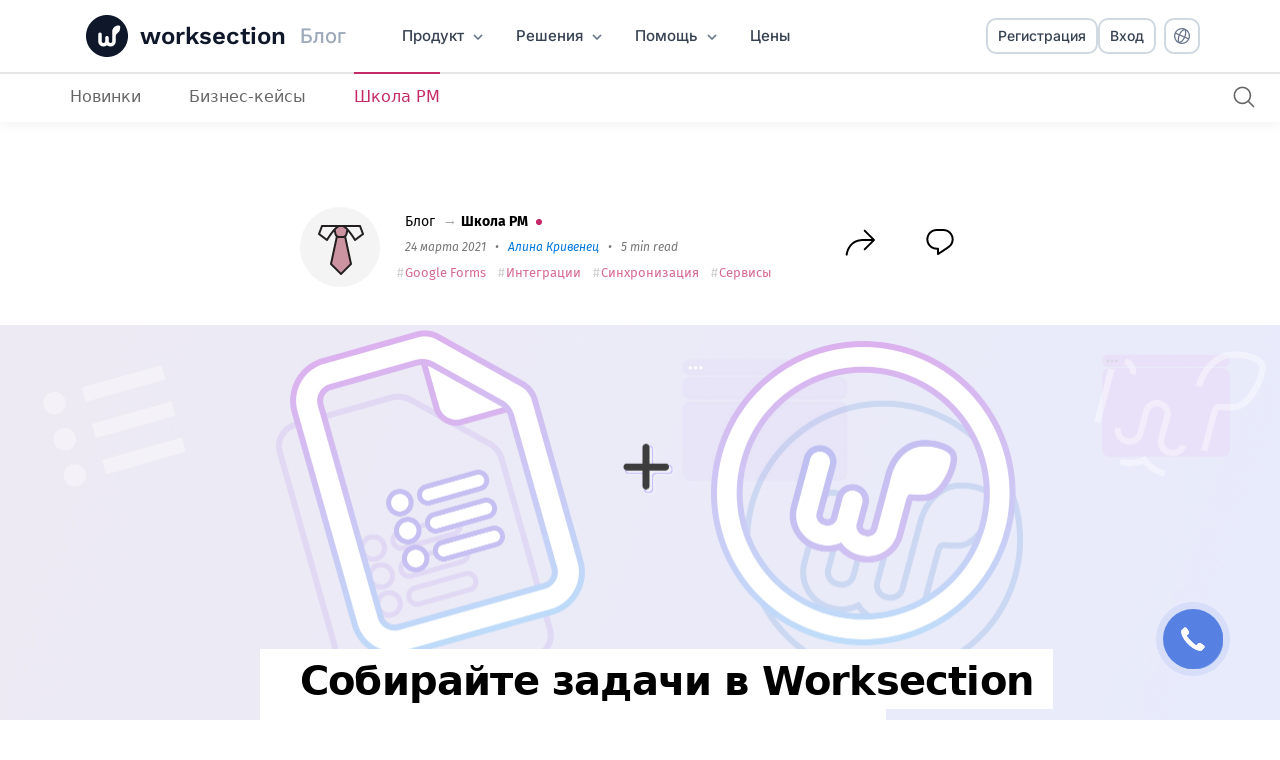

--- FILE ---
content_type: text/html; charset=UTF-8
request_url: https://worksection.com/blog/google-forms.html
body_size: 17558
content:
<!DOCTYPE html>
<html lang="ru">
<head>
	<meta charset="UTF-8">
	<title>Собирайте задачи в Worksection
с помощью Google Forms - Блог системы управления проектами Worksection</title>
	<meta name="description" content="Как работает синхронизация с Google Forms для тех команд, которым нужно получать данные или создавать задачи в Worksection из заявок, которые вы будете получать через Google Form. Статтья расскажет как правильно настроить синхронизацию.">
	<meta name="keywords" content="Собирайте задачи в Worksection
с помощью Google Forms, worksection, saas, управление бизнесом, система управления проектами, инструмент для веб-студий, аналог basecamp, таск-менеджер, projects management, web based, web project management, аналог basecamp">
	<meta property="twitter:card" content="summary_large_image">
	<meta property="twitter:site" content="@worksection_pm">
	<meta property="twitter:creator" content="@worksection_pm">
	<meta property="twitter:title" content="Собирайте задачи в Worksection
с помощью Google Forms - Блог системы управления проектами Worksection">
	<meta property="twitter:description" content="Как работает синхронизация с Google Forms для тех команд, которым нужно получать данные или создавать задачи в Worksection из заявок, которые вы будете получать через Google Form. Статтья расскажет как правильно настроить синхронизацию.">
	<link rel="image_src" href="/images/ws_seo_img.png">
	<meta property="og:image" content="/images/ws_seo_img.png">
	<meta name="twitter:image" content="/images/ws_seo_img.png">
	<meta name="google-site-verification" content="qmAwGuWMgwK4am-zM-cfO2jqJMccfIG2iGL5D0ZwUbQ">
	<meta property="og:type" content="website">
	<meta property="og:site_name" content="Worksection">
	<meta property="og:title" content="Собирайте задачи в Worksection
с помощью Google Forms - Блог системы управления проектами Worksection">
	<meta property="og:description" content="Как работает синхронизация с Google Forms для тех команд, которым нужно получать данные или создавать задачи в Worksection из заявок, которые вы будете получать через Google Form. Статтья расскажет как правильно настроить синхронизацию.">
		<meta property="fb:page_id" content="109703792427379">
	<meta property="twitter:account_id" content="3343864467">
	<meta name="viewport" content="width=device-width,initial-scale=1,maximum-scale=1,minimum-scale=1,user-scalable=no, minimal-ui">
	<meta name="apple-mobile-web-app-capable" content="yes">
	<meta name="apple-mobile-web-app-status-bar-style" content="black-translucent">
    <meta name="facebook-domain-verification" content="j4773gq0drbugbpxf2awuti05qkedp" />
	
<link rel="stylesheet" type="text/css" href="/css/min/news.cache3669.css">
<link rel="stylesheet" type="text/css" href="/css/min/palette.cache3669.css">
<link rel="stylesheet" type="text/css" href="/css/min/button.cache3669.css">
<link rel="stylesheet" type="text/css" href="/css/min/fonts.cache3669.css">
<link rel="stylesheet" type="text/css" href="/css/min/colors.cache3669.css">
<link rel="stylesheet" type="text/css" href="/css/min/auth.cache3669.css">
<link rel="stylesheet" type="text/css" href="/css/min/auth.reg.cache3669.css">
<link rel="stylesheet" type="text/css" href="/css/min/footer.cache3669.css">
<link rel="stylesheet" type="text/css" href="/css/min/header.cache3669.css">
<link rel="stylesheet" type="text/css" href="/css/min/icons.cache3669.css">
<link rel="stylesheet" type="text/css" href="/css/min/common.cache3669.css">
<link rel="stylesheet" type="text/css" href="/css/min/adaptive.cache3669.css" media="only screen and (max-width: 768px)">
<script src="/js/vendor/jquery-3.7.1.min.cache3669.js"></script>
<script src="/js/vendor/jquery.browser.min.cache3669.js"></script>
<script src="/js/min/news.cache3669.js"></script>
<script src="/js/min/blog.cache3669.js"></script>
<script src="/js/min/auth.reg.cache3669.js"></script>
<script src="/js/min/auth.cache3669.js"></script>
<script src="/js/min/header.cache3669.js"></script>
<script src="/js/vendor/gifffer.cache3669.js"></script>
<script src="/js/min/common.cache3669.js"></script>
<script src="/js/min/adaptive.cache3669.js"></script>
<script src="/js/min/components.cache3669.js"></script>
<script src="/js/min/ws_btn.cache3669.js"></script>
<script src="/js/min/ws_icon.cache3669.js"></script>										<link rel="alternate" hreflang="en" href="https://worksection.com/en/blog/google-forms.html">
																		<link rel="alternate" hreflang="uk" href="https://worksection.com/ua/blog/google-forms.html">
																		<link rel="alternate" hreflang="fr" href="https://worksection.com/fr/blog/google-forms.html">
																		<link rel="alternate" hreflang="es" href="https://worksection.com/es/blog/google-forms.html">
																		<link rel="alternate" hreflang="de" href="https://worksection.com/de/blog/google-forms.html">
																		<link rel="alternate" hreflang="pt" href="https://worksection.com/pt/blog/google-forms.html">
																		<link rel="alternate" hreflang="it" href="https://worksection.com/it/blog/google-forms.html">
																		<link rel="alternate" hreflang="pl" href="https://worksection.com/pl/blog/google-forms.html">
																		<link rel="alternate" hreflang="kk" href="https://worksection.com/kk/blog/google-forms.html">
																		<link rel="alternate" hreflang="ru" href="https://worksection.com/blog/google-forms.html">
																		<link rel="alternate" hreflang="ro" href="https://worksection.com/ro/blog/google-forms.html">
													<link rel="canonical" href="https://worksection.com/blog/google-forms.html">
		<link rel="icon" href="/images/promo/ws_icon/app-256.png" sizes="256x256" type="image/png">
	<link rel="apple-touch-icon-precomposed" sizes="152x152" href="/images/promo/ws_icon/ios-152.png">
	<link rel="apple-touch-icon-precomposed" sizes="144x144" href="/images/promo/ws_icon/ios-144.png">
	<link rel="apple-touch-icon-precomposed" sizes="120x120" href="/images/promo/ws_icon/ios-120.png">
	<link rel="apple-touch-icon-precomposed" sizes="114x114" href="/images/promo/ws_icon/ios-114.png">
	<link rel="apple-touch-icon-precomposed" sizes="72x72" href="/images/promo/ws_icon/ios-72.png">
	<link rel="apple-touch-icon-precomposed" href="/images/promo/ws_icon/ios-57.png">
	<meta name="msapplication-TileColor" content="#FFFFFF">
	<meta name="msapplication-TileImage" content="/images/promo/ws_icon/app-144.png">
	<script nonce="ReqZDxE9OiRdF9iAxE3Hkw==">
		var dataLayer = dataLayer || [];
		dataLayer.push({'geo-ip': 'US'});
	</script>
	<script nonce="ReqZDxE9OiRdF9iAxE3Hkw==">
		(function (w, d, s, l, i) {
			w[l] = w[l] || [];
			w[l].push({
				'gtm.start':
					new Date().getTime(), event: 'gtm.js'
			});
			var f = d.getElementsByTagName(s)[0],
				j = d.createElement(s), dl = l != 'dataLayer' ? '&l=' + l : '';
			j.async = true;
			j.src =
				'https://www.googletagmanager.com/gtm.js?id=' + i + dl;
			var n=d.querySelector('[nonce]');
			n&&j.setAttribute('nonce',n.nonce||n.getAttribute('nonce'));
			f.parentNode.insertBefore(j, f);
		})(window, document, 'script', 'dataLayer', 'GTM-T5WXV9Q');
	</script>
	<!-- Start VWO Async SmartCode -->
	<!--
	<link rel="preconnect" href="https://dev.visualwebsiteoptimizer.com" />
	<script type='text/javascript' id='vwoCode'>
		window._vwo_code || (function() {
			var account_id=887716,
				version=2.1,
				settings_tolerance=2000,
				hide_element='body',
				hide_element_style = 'opacity:0 !important;filter:alpha(opacity=0) !important;background:none !important',
				/* DO NOT EDIT BELOW THIS LINE */
				f=false,w=window,d=document,v=d.querySelector('#vwoCode'),cK='_vwo_'+account_id+'_settings',cc={};try{var c=JSON.parse(localStorage.getItem('_vwo_'+account_id+'_config'));cc=c&&typeof c==='object'?c:{}}catch(e){}var stT=cc.stT==='session'?w.sessionStorage:w.localStorage;code={use_existing_jquery:function(){return typeof use_existing_jquery!=='undefined'?use_existing_jquery:undefined},library_tolerance:function(){return typeof library_tolerance!=='undefined'?library_tolerance:undefined},settings_tolerance:function(){return cc.sT||settings_tolerance},hide_element_style:function(){return'{'+(cc.hES||hide_element_style)+'}'},hide_element:function(){if(performance.getEntriesByName('first-contentful-paint')[0]){return''}return typeof cc.hE==='string'?cc.hE:hide_element},getVersion:function(){return version},finish:function(e){if(!f){f=true;var t=d.getElementById('_vis_opt_path_hides');if(t)t.parentNode.removeChild(t);if(e)(new Image).src='https://dev.visualwebsiteoptimizer.com/ee.gif?a='+account_id+e}},finished:function(){return f},addScript:function(e){var t=d.createElement('script');t.type='text/javascript';if(e.src){t.src=e.src}else{t.text=e.text}d.getElementsByTagName('head')[0].appendChild(t)},load:function(e,t){var i=this.getSettings(),n=d.createElement('script'),r=this;t=t||{};if(i){n.textContent=i;d.getElementsByTagName('head')[0].appendChild(n);if(!w.VWO||VWO.caE){stT.removeItem(cK);r.load(e)}}else{var o=new XMLHttpRequest;o.open('GET',e,true);o.withCredentials=!t.dSC;o.responseType=t.responseType||'text';o.onload=function(){if(t.onloadCb){return t.onloadCb(o,e)}if(o.status===200){_vwo_code.addScript({text:o.responseText})}else{_vwo_code.finish('&e=loading_failure:'+e)}};o.onerror=function(){if(t.onerrorCb){return t.onerrorCb(e)}_vwo_code.finish('&e=loading_failure:'+e)};o.send()}},getSettings:function(){try{var e=stT.getItem(cK);if(!e){return}e=JSON.parse(e);if(Date.now()>e.e){stT.removeItem(cK);return}return e.s}catch(e){return}},init:function(){if(d.URL.indexOf('__vwo_disable__')>-1)return;var e=this.settings_tolerance();w._vwo_settings_timer=setTimeout(function(){_vwo_code.finish();stT.removeItem(cK)},e);var t;if(this.hide_element()!=='body'){t=d.createElement('style');var i=this.hide_element(),n=i?i+this.hide_element_style():'',r=d.getElementsByTagName('head')[0];t.setAttribute('id','_vis_opt_path_hides');v&&t.setAttribute('nonce',v.nonce);t.setAttribute('type','text/css');if(t.styleSheet)t.styleSheet.cssText=n;else t.appendChild(d.createTextNode(n));r.appendChild(t)}else{t=d.getElementsByTagName('head')[0];var n=d.createElement('div');n.style.cssText='z-index: 2147483647 !important;position: fixed !important;left: 0 !important;top: 0 !important;width: 100% !important;height: 100% !important;background: white !important;';n.setAttribute('id','_vis_opt_path_hides');n.classList.add('_vis_hide_layer');t.parentNode.insertBefore(n,t.nextSibling)}var o='https://dev.visualwebsiteoptimizer.com/j.php?a='+account_id+'&u='+encodeURIComponent(d.URL)+'&vn='+version;if(w.location.search.indexOf('_vwo_xhr')!==-1){this.addScript({src:o})}else{this.load(o+'&x=true')}}};w._vwo_code=code;code.init();})();
	</script>
	-->
	<!-- End VWO Async SmartCode -->
</head>
<body rel="/" class="desktop bd_lang1 news bd_cat bd_cat3" data-lang="1" data-home="/">
<noscript><iframe src="https://www.googletagmanager.com/ns.html?id=GTM-T5WXV9Q" height="0" width="0" style="display:none;visibility:hidden"></iframe></noscript>
<div id="main">	
<div id="header_line"></div>
<header id="header" class="page-post">
	<div class="wrap">
		<div class="header__logo">
			<a href="/">
				<svg>
					<use xlink:href="/img/news.svg#wslogo_header"/>
				</svg>
			</a>
		</div>
		<div class="block-column">
			<div class="block-original">
				<div class="name">
					<a href="/"><span>worksection</span></a>
				</div>
				<div class="header__caption">
											<a href="/blog.html"><span>Блог</span></a>
									</div>
				<nav class="header__menu">
					<ul class="menu">
						<li>
							<a class="col col_m1" href="">
								<span>Продукт</span>
								<svg>
									<use xlink:href="/img/icons/arrows.svg#chevron-down_alt"/>
								</svg>
							</a>
							<div>
								<ul class="col_m1">
									<li>
										<a href="/overview.html">
											<span>Обзор</span>
											<svg>
												<use xlink:href="/img/icons/arrows.svg#arrow-right_alt"/>
											</svg>
										</a>
									</li>
									<li>
										<a href="/price.html">
											<span>Тарифные планы</span>
											<svg>
												<use xlink:href="/img/icons/arrows.svg#arrow-right_alt"/>
											</svg>
										</a>
									</li>
									<li>
										<a href="/why_worksection.html">
											<span>Почему Worksection?</span>
											<svg>
												<use xlink:href="/img/icons/arrows.svg#arrow-right_alt"/>
											</svg>
										</a>
									</li>
									<li>
										<a href="/security.html">
											<span>Безопасность</span>
											<svg>
												<use xlink:href="/img/icons/arrows.svg#arrow-right_alt"/>
											</svg>
										</a>
									</li>
									<li>
										<a href="/integrations.html">
											<span>Интеграции</span>
											<svg>
												<use xlink:href="/img/icons/arrows.svg#arrow-right_alt"/>
											</svg>
										</a>
									</li>
									<li class="active">
										<a href="/blog.html">
											<span>Блог</span>
											<svg>
												<use xlink:href="/img/icons/arrows.svg#arrow-right_alt"/>
											</svg>
										</a>
									</li>
								</ul>
							</div>
						</li>
						<li>
							<a class="col col_m2" href="">
								<span>Решения</span>
								<svg>
									<use xlink:href="/img/icons/arrows.svg#chevron-down_alt"/>
								</svg>
							</a>
							<div>
								<ul class="col_m2">
									<li class="two_columns">
										<ul class="two_columns">
											<li class="single_column">
												<ul class="single_column">
													<li>
														<a href="/for-project-management.html">
															<span>Проектный менеджмент</span>
															<svg>
																<use xlink:href="/img/icons/arrows.svg#arrow-right_alt"/>
															</svg>
														</a>
													</li>
													<li>
														<a href="/marketing.html">
															<span>Digital маркетінг</span>
															<svg>
																<use xlink:href="/img/icons/arrows.svg#arrow-right_alt"/>
															</svg>
														</a>
													</li>
													<li>
														<a href="/for-digital.html">
															<span>Creative/PR/Консалтинг</span>
															<svg>
																<use xlink:href="/img/icons/arrows.svg#arrow-right_alt"/>
															</svg>
														</a>
													</li>
													<li>
														<a href="/for-product-development.html">
															<span>Продуктовые компании</span>
															<svg>
																<use xlink:href="/img/icons/arrows.svg#arrow-right_alt"/>
															</svg>
														</a>
													</li>
													<li>
														<a href="/for-construction.html">
															<span>Строительные компании</span>
															<svg>
																<use xlink:href="/img/icons/arrows.svg#arrow-right_alt"/>
															</svg>
														</a>
													</li>
													<li>
														<a href="/crm.html">
															<span>Работа с клиентами</span>
															<svg>
																<use xlink:href="/img/icons/arrows.svg#arrow-right_alt"/>
															</svg>
														</a>
													</li>
												</ul>
											</li>
											<li class="single_column">
												<ul class="single_column">
													<li>
														<a href="/time-tracker.html">
															<span>Учет времени</span>
															<svg>
																<use xlink:href="/img/icons/arrows.svg#arrow-right_alt"/>
															</svg>
														</a>
													</li>
																											<li>
															<a href="/task-manager.html">
																<span>Планировщик задач</span>
																<svg>
																	<use xlink:href="/img/icons/arrows.svg#arrow-right_alt"/>
																</svg>
															</a>
														</li>
														<li>
															<a href="/gantt-chart-online.html">
																<span>Диаграмма Ганта</span>
																<svg>
																	<use xlink:href="/img/icons/arrows.svg#arrow-right_alt"/>
																</svg>
															</a>
														</li>
																										<li>
														<a href="/for-hr.html">
															<span>HR & управление</span>
															<svg>
																<use xlink:href="/img/icons/arrows.svg#arrow-right_alt"/>
															</svg>
														</a>
													</li>
													<li>
														<a href="/for-sales.html">
															<span>Sales & New Biz</span>
															<svg>
																<use xlink:href="/img/icons/arrows.svg#arrow-right_alt"/>
															</svg>
														</a>
													</li>
													<li>
														<a href="/agile.html">
															<span>Agile</span>
															<svg>
																<use xlink:href="/img/icons/arrows.svg#arrow-right_alt"/>
															</svg>
														</a>
													</li>
												</ul>
											</li>
										</ul>
									</li>
									<li class="alt">
										<a href="/blog/business-cases/">
											<span>Кейсы клиентов</span>
											<svg>
												<use xlink:href="/img/icons/arrows.svg#arrow-right_alt"/>
											</svg>
										</a>
									</li>
								</ul>
							</div>
						</li>
						<li>
							<a class="col col_m4" href="">
								<span>Помощь</span>
								<svg>
									<use xlink:href="/img/icons/arrows.svg#chevron-down_alt"/>
								</svg>
							</a>
							<div>
								<ul class="col_m4">
									<li>
										<a href="/support.html">
											<span>Служба поддержки</span>
											<svg>
												<use xlink:href="/img/icons/arrows.svg#arrow-right_alt"/>
											</svg>
										</a>
									</li>
									<li>
										<a href="/faq.html">
											<span>Вопрос — Ответ</span>
											<svg>
												<use xlink:href="/img/icons/arrows.svg#arrow-right_alt"/>
											</svg>
										</a>
									</li>
									<li>
										<a href="https://www.youtube.com/user/worksection?sub_confirmation=1" target="_blank">
											<span>Видеоуроки</span>
											<svg>
												<use xlink:href="/img/icons/arrows.svg#arrow-right_alt"/>
											</svg>
										</a>
									</li>
									<li>
										<a href="/agreement.html">
											<span>Соглашения</span>
											<svg>
												<use xlink:href="/img/icons/arrows.svg#arrow-right_alt"/>
											</svg>
										</a>
									</li>
								</ul>
							</div>
						</li>
						<li>
							<a class="col col_m3" href="/price.html">
								<span>Цены</span>
							</a>
						</li>
					</ul>
				</nav>
			</div>
			<div class="block-special">
				<div class="block-name-post">
											<div class="scroll-title">Собирайте задачи в Worksection
с помощью Google Forms</div>
									</div>
			</div>
		</div>
					<div class="header__account">
				<ws-btn class="header__demo" data-title="Персональная консультация" onclick="window.location.href = '/ua/demo.html'; return false;">
					<button type="button" class="btn btn-36 btn-header btn-header-demo" data-analytics-title="header_contact_sales">
						<span class="w1200">Забронировать демо</span>
						<span class="wo1200">Запись на демо</span>
					</button>
				</ws-btn>
				<ws-btn name="btn btn-36 btn-header btn-header-reg" class="header__signup"
						text="Регистрация" children="true"
						data-title="14 дней бесплатно" button-data-analytics-title="header_signup"></ws-btn>
				<ws-btn name="btn btn-36 btn-header" class="header__login" text="Вход" button-data-analytics-title="header_login"></ws-btn>
				<ul class="menu menu-lang">
					<li>
						<ws-btn class="col" name="btn btn-36 btn-header" right-icon="language"></ws-btn>
						<div>
							<ul class="col_m5">
																	<li><a href="https://worksection.com/en/blog/google-forms.html">English</a></li>																	<li><a href="https://worksection.com/ua/blog/google-forms.html">Українська</a></li>																	<li><a href="https://worksection.com/fr/blog/google-forms.html">Français</a></li>																	<li><a href="https://worksection.com/es/blog/google-forms.html">Español</a></li>																	<li><a href="https://worksection.com/de/blog/google-forms.html">Deutsch</a></li>																	<li><a href="https://worksection.com/pt/blog/google-forms.html">Português</a></li>																	<li><a href="https://worksection.com/it/blog/google-forms.html">Italiano</a></li>																	<li><a href="https://worksection.com/pl/blog/google-forms.html">Polski</a></li>																	<li><a href="https://worksection.com/kk/blog/google-forms.html">Қазақ</a></li>																	<li><a href="https://worksection.com/blog/google-forms.html">Русский</a></li>																	<li><a href="https://worksection.com/ro/blog/google-forms.html">Romanian</a></li>															</ul>
						</div>
					</li>
				</ul>
				<div class="menu-icon"></div>
			</div>
			</div>
			<div class="progress">
			<div></div>
		</div>
		<div class="wrap-mobile">
		<div class="header__menu">
			<div class="header__menu-top">
				<ul class="menu">
					<li>
						<a class="col col_m1">
							<span>Продукт</span>
							<svg>
								<use xlink:href="/img/icons/arrows.svg#chevron-down_alt"/>
							</svg>
						</a>
						<div>
							<ul class="col_m1">
								<li>
									<a href="/overview.html">
										<span>Обзор</span>
									</a>
								</li>
								<li>
									<a href="/price.html">
										<span>Тарифные планы</span>
									</a>
								</li>
								<li>
									<a href="/why_worksection.html">
										<span>Почему Worksection?</span>
									</a>
								</li>
								<li>
									<a href="/security.html">
										<span>Безопасность</span>
									</a>
								</li>
								<li>
									<a href="/integrations.html">
										<span>Интеграции</span>
									</a>
								</li>
								<li class="active">
									<a href="/blog.html">
										<span>Блог</span>
									</a>
								</li>
							</ul>
						</div>
					</li>
					<li>
						<a class="col col_m2">
							<span>Решения</span>
							<svg>
								<use xlink:href="/img/icons/arrows.svg#chevron-down_alt"/>
							</svg>
						</a>
						<div>
							<ul class="col_m2">
								<li>
									<a href="/for-project-management.html">
										<span>Проектный менеджмент</span>
									</a>
								</li>
								<li>
									<a href="/marketing.html">
										<span>Digital маркетінг</span>
									</a>
								</li>
								<li>
									<a href="/for-digital.html">
										<span>Creative/PR/Консалтинг</span>
									</a>
								</li>
								<li>
									<a href="/for-product-development.html">
										<span>Продуктовые компании</span>
									</a>
								</li>
								<li>
									<a href="/for-construction.html">
										<span>Строительные компании</span>
									</a>
								</li>
								<li>
									<a href="/crm.html">
										<span>Работа с клиентами</span>
									</a>
								</li>
								<li>
									<a href="/time-tracker.html">
										<span>Учет времени</span>
									</a>
								</li>
																	<li>
										<a href="/task-manager.html">
											<span>Планировщик задач</span>
										</a>
									</li>
									<li>
										<a href="/gantt-chart-online.html">
											<span>Диаграмма Ганта</span>
										</a>
									</li>
																<li>
									<a href="/for-hr.html">
										<span>HR & управление</span>
									</a>
								</li>
								<li>
									<a href="/for-sales.html">
										<span>Sales & New Biz</span>
									</a>
								</li>
								<li>
									<a href="/agile.html">
										<span>Agile</span>
									</a>
								</li>
								<li>
									<a href="/blog/business-cases/">
										<span>Кейсы клиентов</span>
									</a>
								</li>
							</ul>
						</div>
					</li>
					<li>
						<a class="col col_m4">
							<span>Помощь</span>
							<svg>
								<use xlink:href="/img/icons/arrows.svg#chevron-down_alt"/>
							</svg>
						</a>
						<div>
							<ul class="col_m4">
								<li>
									<a href="/support.html">
										<span>Служба поддержки</span>
									</a>
								</li>
								<li>
									<a href="/faq.html">
										<span>Вопрос — Ответ</span>
									</a>
								</li>
								<li>
									<a href="https://www.youtube.com/user/worksection?sub_confirmation=1" target="_blank">
										<span>Видеоуроки</span>
									</a>
								</li>
								<li>
									<a href="/agreement.html">
										<span>Соглашения</span>
									</a>
								</li>
							</ul>
						</div>
					</li>
					<li>
						<a class="col col_m3" href="/price.html">
							<span>Цены</span>
						</a>
					</li>
				</ul>
						<ws-btn name="btn btn-a btn-cta" class="header__signup" text="Начать бесплатно" onclick="App.auth.show();" button-data-analytics-title="header_signup"></ws-btn>
				<ws-btn name="btn btn-44 btn-header" class="header__login" text="Войти в аккаунт" button-data-analytics-title="header_login"></ws-btn>
			</div>
			<div class="header__menu-bottom">
				<button class="menu__lang">
					<ws-icon name="language"></ws-icon>
					<span>Русский</span>
				</button>
			</div>
			</div>
</header>

<div id="header2">
	<div class="wrap">
		<div class="search">
			<button type="button" class="_search svg_ho" id="button_search" aria-label="Поиск"
					data-title="Поиск">
				<svg>
					<use xlink:href="/img/news.svg#search"/>
				</svg>
			</button>
		</div>
		<ul class="menu">
											<li>
					<a href="/blog/specialties-and-updates/"
					   class="col col_1">Новинки</a>
				</li>
											<li>
					<a href="/blog/business-cases/"
					   class="col col_2">Бизнес-кейсы</a>
				</li>
											<li>
					<a href="/blog/pm-solutions/"
					   class="col col_3 act">Школа PM</a>
				</li>
					</ul>
	</div>
</div>	<div id="content">
		<div id="news" class="news_wimg" itemscope itemtype="http://schema.org/Article">
			<link itemprop="mainEntityOfPage" href="https://worksection.com/blog/google-forms.html" />
			<div class="top wrap">
				<div class="r">
					<div class="share-icon">
						<a href="#" id="drop2"
						   onclick="$('#copy_link').html('Скопировать ссылку'); dropmenu(this, 'right', '', ''); return false"
						   class="svg_ho" data-title="Поделиться">
							<svg><use xlink:href="/img/news.svg#share"/></svg>
						</a>
					</div>
					<div class="share-icon">
						<a href="#comment" class="svg_ho" data-title="Комментировать">
							<svg><use xlink:href="/img/news.svg#comment"/></svg>
						</a>
					</div>
				</div>
				<span class="wsuser wsuser0 wsuser2"></span>
				<ul class="tree" itemscope itemtype="http://schema.org/BreadcrumbList">
					<li itemprop="itemListElement" itemscope itemtype="http://schema.org/ListItem">
						<a href="/blog.html" itemprop="item">
							Блог</a>
						<meta itemprop="name" content="Блог" />
						<meta itemprop="position" content="1"/>
					</li>
																		<li itemprop="itemListElement" itemscope itemtype="http://schema.org/ListItem">&rarr;
								<a href="/blog/pm-solutions/" class="alt" itemprop="item">
									Школа PM								</a>
								<meta itemprop="name" content="Школа PM" />
								<meta itemprop="position" content="2"/>
							</li>
															</ul>

				<div class="info">
					<span itemprop="datePublished" content="2021-03-24T22:00:00+00:00">24 марта 2021</span>
											<span> &nbsp; &bull; &nbsp; </span>
						<span itemprop="author" itemscope="" itemtype="http://schema.org/Person">
							<link itemprop="sameAs" href="https://worksection.com/author/alina_kryvenets.html" />
																					<a href="https://worksection.com/author/alina_kryvenets.html"><span itemprop="name">Алина Кривенец</span></a>
						</span>
										<span> &nbsp; &bull; &nbsp; </span>
					5 min read
				</div>

					<div class="tags" id="tags_">
					<a href="/blog/google-forms/" class="tag t635"
								 rel="635">Google Forms</a>
					<a href="/blog/integration/" class="tag t6"
								 rel="6">Интеграции</a>
					<a href="/blog/sync/" class="tag t636"
								 rel="636">Синхронизация</a>
					<a href="/blog/service/" class="tag t637"
								 rel="637">Сервисы</a>
		
			</div>

							</div>
			<a name="read"></a>

							<div class="img" style="background-image:url('/images/news2/639_b.jpg'); ">
					<link itemprop="image" href="/images/news2/639_b.jpg">
					<div class="over"></div>
				</div>
			
			<div class="wrap">
									<h1 class="h1_1" itemprop="headline name">
						<span>Собирайте задачи в Worksection</span> <span> с помощью Google Forms</span>
					</h1>
				
								<meta itemprop="description" content="Как работает синхронизация с Google Forms для тех команд, которым нужно получать данные или создавать задачи в Worksection из заявок, которые вы будете получать через Google Form. Статтья расскажет как правильно настроить синхронизацию." />
				<div class="page_content" itemprop="articleBody"><div>Ставить задачи можно не&nbsp;только в&nbsp;Worksection аккаунте. Один из&nbsp;способов&nbsp;&mdash; создать задачу в&nbsp;Google Forms и&nbsp;настроить синхронизацию формы с&nbsp;соответствующим проектом в&nbsp;Worksection, где и&nbsp;будут собираться все задачи, созданные через гугл форму.</div><div><br></div><h3>В&nbsp;каком случае требуется гугл форма для создания задач?</h3><div>Если в&nbsp;вашей команде есть&nbsp;те, кто не&nbsp;работает в&nbsp;Worksection аккаунте, но&nbsp;активно задействованы в&nbsp;рабочих процессах (создают задачи, ТЗ).</div><div><br></div><div><ul><li>Если клиенты не&nbsp;заведены в&nbsp;Worksection, но&nbsp;вам нужно получать от&nbsp;них задачи.</li><li>Рассмотрим как это работает на&nbsp;примере.</li></ul></div><div><br></div><div>Например: </div><div><br></div><div>Вы&nbsp;&mdash; туристическое агентство. Ваша цель: собирать заявки клиентов на&nbsp;подбор тура с&nbsp;помощью гугл формы. Чтобы менеджер мог быстро обработать заявки и&nbsp;ничего не&nbsp;терялось&nbsp;&mdash; вы&nbsp;можете собирать заявки в&nbsp;виде отдельных задач в&nbsp;аккаунте Worksection.</div><div><br></div><h3>Как собирать заполненные гугл формы автоматически в&nbsp;проекте Worksection?</h3><div>Ниже инструкция, благодаря которой вы&nbsp;синхронизируете гугл форму с&nbsp;проектом Worksection за&nbsp;10&nbsp;минут. Собирать заявки, заполненные с&nbsp;помощью гугл формы, можно как в&nbsp;уже существующий проект, так и&nbsp;новый (созданный специально для сбора гугл форм).</div><div><br></div><div><br></div><h3>7&nbsp;простых шагов для автоматического сбора Google Forms в&nbsp;Worksection:</h3><div><br></div><div><span class="hnum">1</span> Создайте новый проект в&nbsp;Worksection аккаунте или используйте для сбора заявок с&nbsp;помощью гугл формы уже существующий.</div><div><br></div><div><img itemprop="image" src="/images/upload/1.@x1_18.png" srcset="/images/upload/1.@x2_18.png 2x" onerror="$(this).removeAttr('srcset')" border="0" hspace="0" vspace="0" /><br></div><div><br></div><div><img itemprop="image" src="/images/upload/2.@x1_19.png" srcset="/images/upload/2.@x2_19.png 2x" onerror="$(this).removeAttr('srcset')" border="0" hspace="0" vspace="0" /><br></div><div><br></div><div><br></div><div><span class="hnum">2</span> Создайте гугл форму, которую будут заполнять клиенты. Создать форму можно по&nbsp;ссылке: <a href="#" onclick="window.open('https://www.google.com/intl/uk_ua/forms/about/ '); return false;">https://www.google.com/intl/uk_ua/forms/about/</a> </div><div><br></div><div>В&nbsp;этом примере мы&nbsp;создаем гугл форму от&nbsp;аккаунта с&nbsp;почтовым адресом <a href="/cdn-cgi/l/email-protection" class="__cf_email__" data-cfemail="eb8e868a8287858a868eab8c868a8287c5888486">[email&#160;protected]</a>.</div><div><br></div><div><img itemprop="image" src="/images/upload/3.@x1_22.png" srcset="/images/upload/3.@x2_22.png 2x" onerror="$(this).removeAttr('srcset')" border="0" hspace="0" vspace="0" /><br></div><div><br></div><div><span class="hkey">Важно</span> Создать гугл форму можно только с&nbsp;активного аккаунта Google. Авторизуйтесь или создайте новый Google аккаунт: <a href="#" onclick="window.open('https://www.google.com/intl/ru/account/about '); return false;">https://www.google.com/intl/ru/account/about</a> </div><div><br></div><div><span class="hkey">Важно</span> Google почта должна быть обязательно добавлена к&nbsp;аккаунту. Для проверки введите электронную почту в&nbsp;окно поиска Worksection (верхний правый угол). Если почта уже добавлена в&nbsp;аккаунт, она появится ниже и&nbsp;будет подсвечена цветом.</div><div><br></div><div>Чтобы добавить Google почту, откройте раздел &laquo;Люди&raquo;. Далее выберите &laquo;Пригласить&raquo;. В&nbsp;открытом окне введите электронную почту и&nbsp;нажмите &laquo;Пригласить в&nbsp;аккаунт&raquo;.</div><div><br></div><div><img itemprop="image" src="/images/upload/4.@x1_16.png" srcset="/images/upload/4.@x2_16.png 2x" onerror="$(this).removeAttr('srcset')" border="0" hspace="0" vspace="0" /><br></div><div><br></div><div>После этого, от&nbsp;имени Google аккаунта, электронная почта которого добавлена в&nbsp;Worksection, можно создавать гугл формы с&nbsp;последующей настройкой автоматического добавления заполненных через Google Forms заявок и&nbsp;задач к&nbsp;соответствующему проекту в&nbsp;Worksection аккаунте.</div><div><br></div><div><span class="hnum">4</span> Добавьте почту Google аккаунта (в&nbsp;нашем примере это <a href="/cdn-cgi/l/email-protection" class="__cf_email__" data-cfemail="82f5f0ebf6e7e3f0f6b0b2b3b6c2e5efe3ebeeace1edef">[email&#160;protected]</a>) в&nbsp;проект, в&nbsp;котором будут собираться гугл формы.</div><div><br></div><div>Чтобы добавить почту, откройте проект, в&nbsp;котором будут собираться гугл формы, и&nbsp;нажмите на&nbsp;кружочек с &laquo;+&raquo; справа.</div><div><br></div><div><img itemprop="image" src="/images/upload/5.@x1_16.png" srcset="/images/upload/5.@x2_16.png 2x" onerror="$(this).removeAttr('srcset')" border="0" hspace="0" vspace="0" /><br></div><div><br></div><div>В&nbsp;открытом окне введите Google почту.</div><div><br></div><div><img itemprop="image" src="/images/upload/6.@x1_15.png" srcset="/images/upload/6.@x2_15.png 2x" onerror="$(this).removeAttr('srcset')" border="0" hspace="0" vspace="0" /><br></div><div><br></div><h3>Важные оба условия:</h3><div><ul><li>Почта (например <a href="/cdn-cgi/l/email-protection" class="__cf_email__" data-cfemail="aecbc3cfc7c2c0cfc3cbeec9c3cfc7c280cdc1c3">[email&#160;protected]</a>), от&nbsp;имени которой будет создана гугл форма, должна быть добавлена в&nbsp;аккаунт Worksection.</li><li>Почта (например <a href="/cdn-cgi/l/email-protection" class="__cf_email__" data-cfemail="7c19111d1510121d11193c1b111d1510521f1311">[email&#160;protected]</a>), от&nbsp;имени которой будет создана гугл форма, должна быть добавлена в&nbsp;проект Worksection (в&nbsp;котором будут собираться отправленные гугл формы).</li></ul></div><div><br></div><div><br></div><div><span class="hnum">5</span> <b>Установите дополнительный плагин</b> Email Google Forms.</div><div><br></div><div>Именно благодаря дополнительному плагину возможно автоматическое добавление заполненных гугл форм к&nbsp;проекту в&nbsp;Worksection аккаунте. После того, как вы&nbsp;установите дополнительный плагин, в&nbsp;правом верхнем углу вашей гугл формы появится знак &laquo;пазла&raquo;. Прекрасно, плагин установлен.</div><div><br></div><div><img itemprop="image" src="/images/upload/7.@x1_17.png" srcset="/images/upload/7.@x2_17.png 2x" onerror="$(this).removeAttr('srcset')" border="0" hspace="0" vspace="0" /><br></div><div><br></div><div>Нажмите на&nbsp;знак &laquo;пазл&raquo;, выберите Email Notifications for Forms и&nbsp;из&nbsp;выпадающего списка&nbsp;&mdash; Enable Notifications.</div><div><br></div><div><img itemprop="image" src="/images/upload/8.@x1_13.png" srcset="/images/upload/8.@x2_13.png 2x" onerror="$(this).removeAttr('srcset')" border="0" hspace="0" vspace="0" /><br></div><div><br></div><div>Нажав Enable Notifications, появится в&nbsp;правом нижнем углу окно для ввода данных, которые и&nbsp;соединяют гугл форму с&nbsp;проектом в&nbsp;Worksection. В&nbsp;открытом окне нажмите на&nbsp;&laquo;Add New Rule&raquo;:</div><div><br></div><div><img itemprop="image" src="/images/upload/9.@x1_15.png" srcset="/images/upload/9.@x2_15.png 2x" onerror="$(this).removeAttr('srcset')" border="0" hspace="0" vspace="0" /><br></div><div><br></div><div>В&nbsp;правом нижнем углу появится окно для ввода нового правила.</div><div><br></div><address>В&nbsp;этом окне вы&nbsp;должны указать &laquo;уникальный почтовый адрес проекта&raquo;, в&nbsp;который и&nbsp;будут попадать заполненные гугл формы в&nbsp;виде отдельных задач.</address><div>Не&nbsp;закрывайте окно и&nbsp;вернитесь к&nbsp;проекту Worksection, чтобы скопировать &laquo;уникальный почтовый адрес проекта&raquo;.</div><div><br></div><div><img itemprop="image" src="/images/upload/10.@x1_15.png" srcset="/images/upload/10.@x2_15.png 2x" onerror="$(this).removeAttr('srcset')" border="0" hspace="0" vspace="0" /><br></div><div><br></div><div><span class="hnum">6</span> Скопируйте уникальную электронную почту проекта Worksection.</div><div><br></div><h3>Где найти электронную почту проекта Worksection?</h3><div>В&nbsp;каждом проекте Worksection есть свой уникальный почтовый адрес. Если отправить письмо на&nbsp;эту почту&nbsp;&mdash; создастся задача. Теперь скопируем этот уникальный почтовый адрес с&nbsp;нашего проекта.</div><div><br></div><div>Откройте проект. Нажмите на&nbsp;шестигранник (настройка) и&nbsp;выберите функцию &laquo;Добавление задач по&nbsp;email&raquo;. Email скопирован в&nbsp;буфер.</div><div><br></div><div><img itemprop="image" src="/images/upload/11.@x1_9.png" srcset="/images/upload/11.@x2_9.png 2x" onerror="$(this).removeAttr('srcset')" border="0" hspace="0" vspace="0" /><br></div><div><br></div><div><span class="hnum">7</span> Заполните открытое окно гугл формы (NOTIFICATIONS 17.0).</div><div><br></div><div>Вставьте электронную почту проекта, которая была скопирована в&nbsp;буфер обмена в&nbsp;форму (строка Email Adress (es) to&nbsp;Notify). В&nbsp;нашем примере почта выглядит так: <a href="/cdn-cgi/l/email-protection" class="__cf_email__" data-cfemail="d1a5b0a2ba8eb5e9e7e8e8e7e2b5b3b7b5e4e2b3e1b0b091a6bea3baa2b4b2a5b8bebfffb2bebc">[email&#160;protected]</a></div><div><br></div><div><img itemprop="image" src="/images/upload/12.@x1_16.png" srcset="/images/upload/12.@x2_16.png 2x" onerror="$(this).removeAttr('srcset')" border="0" hspace="0" vspace="0" /><br></div><div><br></div><div>Также в&nbsp;окне укажите название правила в&nbsp;строке &laquo;Rule Name&raquo;. В&nbsp;нашем примере название правила соответствует названию гугл формы &laquo;Заявки на&nbsp;подбор тура в&nbsp;Египет&raquo;.</div><div><br></div><div>Проверьте строку Sender&rsquo;s Email. Там должна быть указана та&nbsp;электронная почта, которую вы&nbsp;добавили к&nbsp;Worksection аккаунта и&nbsp;проект, в&nbsp;котором будут собираться гугл формы.</div><div><br></div><div>В&nbsp;окне также настройте визуальное отображение данных формы, которая будет отображаться в&nbsp;проекте Worksection как отдельная задача. Для настройки нажмите Edit.</div><div><br></div><div><img itemprop="image" src="/images/upload/13.@x1_13.png" srcset="/images/upload/13.@x2_13.png 2x" onerror="$(this).removeAttr('srcset')" border="0" hspace="0" vspace="0" /><br></div><div><br></div><div>В&nbsp;открытом окне укажите название письма (Email Subject), в&nbsp;&laquo;тело&raquo; письма напишите нужную вам информацию и&nbsp;выберите форму отображения гугл формы в&nbsp;проекте Worksection. В&nbsp;нашем примере выбран <span class="hkey2">All Answers</span>. Это значит, что в&nbsp;гугл форме внутри проекта Worksection отобразятся все данные, которые были заполнены клиентом. Также вы&nbsp;можете настроить произвольное отображение, нажав Add Form Field в&nbsp;нижнем правом углу открытого окна. После внесения данных нажмите Save.</div><div><br></div><div><img itemprop="image" src="/images/upload/14.@x1_9.png" srcset="/images/upload/14.@x2_9.png 2x" onerror="$(this).removeAttr('srcset')" border="0" hspace="0" vspace="0" /><br></div><div><br></div><div>Все данные, необходимые для автоматической отправки гугл форм в&nbsp;проект Worksection, внесены. Нажмите Save Rule.</div><div><br></div><div>Протестируйте гугл форму и&nbsp;убедитесь, что заполненные заявки автоматически отображаются в&nbsp;виде задачи внутри проекта Worksection.</div><div><br></div><div><b>Прекрасно! Теперь вы&nbsp;можете использовать гугл форму для сбора информации от&nbsp;клиентов или для получения новых задач от&nbsp;коллег, которые не&nbsp;являются участниками аккаунта Worksection.</b></div><div><br></div><div>Делитесь инструкцией с&nbsp;коллегами, которые работают вместе с&nbsp;вами в&nbsp;Worksection. Предлагайте клиентам или партнерам удобную для них форму коммуникации с&nbsp;помощью гугл формы и&nbsp;собирайте данные в&nbsp;аккаунте Worksection.</div></div>
				<div class="clear"></div>

				<div id="bottomTags">
						<div class="tags tags_">
					<a href="/blog/google-forms/" class="tag t635"
								 rel="635">Google Forms</a>
					<a href="/blog/integration/" class="tag t6"
								 rel="6">Интеграции</a>
					<a href="/blog/sync/" class="tag t636"
								 rel="636">Синхронизация</a>
					<a href="/blog/service/" class="tag t637"
								 rel="637">Сервисы</a>
			</div>
				</div>

				<div class="line"></div>
				<div class="share">
					<div class="r">
						<span>Поделиться</span>
						<a href="https://www.facebook.com/sharer/sharer.php?u=https%3A%2F%2Fworksection.com%2Fblog%2Fgoogle-forms.html"
						   target="_blank" rel="nofollow">
							<svg>
								<use class="norm" xlink:href="/img/news.svg#facebook"/>
								<use class="over" xlink:href="/img/news.svg#facebook_color"/>
							</svg>
						</a>
						<a href="#" rel="nofollow"
						   onclick="window.open('https://twitter.com/intent/tweet?text=%D0%A1%D0%BE%D0%B1%D0%B8%D1%80%D0%B0%D0%B9%D1%82%D0%B5+%D0%B7%D0%B0%D0%B4%D0%B0%D1%87%D0%B8+%D0%B2+Worksection+%D1%81+%D0%BF%D0%BE%D0%BC%D0%BE%D1%89%D1%8C%D1%8E+Google+Forms https%3A%2F%2Fworksection.com%2Fblog%2Fgoogle-forms.html  via @worksection_pm', 'a', 'width=800,height=400'); return false;">
							<svg>
								<use class="norm" xlink:href="/img/news.svg#twitter"/>
								<use class="over" xlink:href="/img/news.svg#twitter_color"/>
							</svg>
						</a>
					</div>
					<div class="l">
						<a href="#comment" class="svg_ho">
							<svg><use xlink:href="/img/news.svg#comment"/></svg>
							Комментировать</a>
					</div>
				</div>
			</div>
		</div>

		<div id="comments">
			<div class="wrap">
				<div id="com639">
					
				</div>
				<a name="comment"></a>
<div class="comment_new">
	<form method="post" action="#comment" class="js_addComment" rel="639" id="frm639">
		<input type="hidden" name="csrf_token" value="38c4b44583eaa4e124aa4e35e4f6716dbfdc3dbaad19242805a0da1c44664ff0">		<input type="hidden" name="av" value="12" class="input" id="av639"/>
		<input type="hidden" name="bg" value="0" class="input" id="bg639"/>
		<input type="hidden" name="id" value="639"/>

					<a href="#" class="img_swap" onclick="var av=Math.floor(70*Math.random());var bg=Math.floor(15*Math.random()); $('#av639').attr('value', av).next().attr('value', bg); $(this).next().attr('class', 'img img' + bg).find('span').css({backgroundPosition:'-'+(20*(av%5))+'px -'+(20*Math.floor(av/5))+'px'}); return false">⇆</a>
			<div class="img img0">
				<span class="ico ico_l ico_av" style="background-position:-40px -40px"></span>
			</div>
		
		<script data-cfasync="false" src="/cdn-cgi/scripts/5c5dd728/cloudflare-static/email-decode.min.js"></script><script>
			document.write('<input type="hidden" name="chk" value="' + 'frm' + '_chk' + '" />');
		</script>

		<input type="hidden" name="rparent" value="0" class="input" id="rp639"/>

		<p id="reply639" class="preply" style="display:none;">
			<a onclick="$(this).parent().hide().prev().attr('value', 0); return false;" href="#">
				<svg>
					<use xlink:href="/img/news.svg#close_menu"/>
				</svg>
			</a>
			<svg>
				<use xlink:href="/img/news.svg#reply"/>
			</svg>
			Ответ на комментарий			<span class="reply"></span>
		</p>
		<p>
			<textarea name="rdescr" id="comment_text" rows="5" cols="30" wrap="virtual" placeholder="Ваш комментарий" required oninvalid="this.setCustomValidity('Напишите свой комментарий')" oninput="this.setCustomValidity('')" onfocus="$(this).parent().next().show();"></textarea>
		</p>
		<p style="display:none">
			<input type="text" name="rname" class="input" value="" required oninvalid="this.setCustomValidity('Как вас зовут?')" oninput="this.setCustomValidity('')" size="20" placeholder="Представьтесь"/>
			<button class="com_button" type="submit">Опубликовать</button>
		</p>
	</form>
</div>			</div>
		</div>
		<div class="dropmenu" id="drop2menu">
			<div class="drophead">
				<span onclick="drophide();" class="esc esc_nm button button_sm button_trans">esc</span>
			</div>
			<span class="drop-menu-header">Поделиться в</span>
			<div class="share_menu">
				<a href="#"
				   onclick="window.open('https://www.facebook.com/sharer/sharer.php?u=https%3A%2F%2Fworksection.com%2Fblog%2Fgoogle-forms.html', 'a', 'width=800,height=400'); return false;"
				   rel="nofollow">
					<svg>
						<use class="norm" xlink:href="/img/news.svg#facebook"/>
						<use class="over" xlink:href="/img/news.svg#facebook_color"/>
					</svg>
				</a>
				<a href="#"
				   onclick="window.open('https://twitter.com/intent/tweet?text=%D0%A1%D0%BE%D0%B1%D0%B8%D1%80%D0%B0%D0%B9%D1%82%D0%B5+%D0%B7%D0%B0%D0%B4%D0%B0%D1%87%D0%B8+%D0%B2+Worksection+%D1%81+%D0%BF%D0%BE%D0%BC%D0%BE%D1%89%D1%8C%D1%8E+Google+Forms https%3A%2F%2Fworksection.com%2Fblog%2Fgoogle-forms.html  via @worksection_pm', 'a', 'width=800,height=400'); return false;"
				   rel="nofollow">
					<svg>
						<use class="norm" xlink:href="/img/news.svg#twitter"/>
						<use class="over" xlink:href="/img/news.svg#twitter_color"/>
					</svg>
				</a>
			</div>
			<div class="text-on-line">или</div>
			<div class="share_link">
				<a class="btn btn-copy" id="copy_link">Скопировать ссылку</a>
			</div>
		</div>

		<div class="wrap">
			<div class="news_list">
				<div class="in">
											<div class="item c-item item_col3">
	<div class="news_list__img" style="background-image: url('/images/news2/4647.jpg')"></div>			<div class="tag">Школа PM</div>
		<div class="name">
		<a href="/blog/megaplan-alternatives.html">
			<span>Топ 10 альтернатив Megaplan на</span> <span> 2025 год</span>
		</a>
	</div>
	<div class="text">Мегаплан долгое время был популярным инструментом для управления задачами и продажами в России, но к 2025 году все больше команд ищут гибкие, визуальные и безопасные альтернативы. Некоторые компании устали...</div>
	<div class="info">
		27 июня 2025		<span> &nbsp; &bull; &nbsp; </span>8		min read
	</div>
</div>											<div class="item c-item item_col3">
	<div class="news_list__img" style="background-image: url('/images/news2/4671.jpg')"></div>			<div class="tag">Школа PM</div>
		<div class="name">
		<a href="/blog/airtable-alternatives.html">
			<span>Лучшие альтернативы для замены</span> <span> Airtable в 2025 году</span>
		</a>
	</div>
	<div class="text">Airtable эволюционировал из “упрощенной таблицы” в полноценную облачную базу данных, но расширение набора функций привело к увеличению цен. Многие компании теперь сталкиваются с перегруженным интерфейсом...</div>
	<div class="info">
		27 июня 2025		<span> &nbsp; &bull; &nbsp; </span>8		min read
	</div>
</div>											<div class="item c-item item_col3">
	<div class="news_list__img" style="background-image: url('/images/news2/4692.jpg')"></div>			<div class="tag">Школа PM</div>
		<div class="name">
		<a href="/blog/todoist-alternatives.html">
			<span>Лучшие альтернативы для замены</span> <span> Todoist в 2025 году</span>
		</a>
	</div>
	<div class="text">Рынок цифровых инструментов планирования развивается с головокружительной скоростью, что обусловлено гибридной работой, распределенными командами и растущими ожиданиями пользователей. Некоторые ищут мощную...</div>
	<div class="info">
		27 июня 2025		<span> &nbsp; &bull; &nbsp; </span>9		min read
	</div>
</div>									</div>
			</div>
		</div>
	</div>
						
<div class="block"  id="block" data-block="">
	<div class="prefooterReg">
					<div class="prefooterReg__text">Начните работу прямо сейчас</div>
			<div class="prefooterReg__input">
				<form method="post">
					<input type="hidden" name="csrf_token" value="38c4b44583eaa4e124aa4e35e4f6716dbfdc3dbaad19242805a0da1c44664ff0">					<div class="inputWrap">
						<div class="inputWrap__input">
							<input type="email" name="auth_reg_email" value="" placeholder="Ваш email адрес" required>
							<img src="/img/blocks/exclam_triangle.svg">
						</div>
						<span class="inputWrap__errText">Введите, пожалуйста, свой настоящий email 🙂</span>
					</div>
					<ws-btn name="btn btn-56 btn-reg" data-btn-event="prefooter_btn" text="Создать аккаунт" button-onclick="$(this).closest('form').submit();"></ws-btn>
				</form>
			</div>
			<div class="prefooterReg__btns">
				<ws-btn name="btn btn-48 btn-fast-reg" data-btn-event="prefooter_btn" text="Google" left-icon="img"
						onclick="window.open('/google.html?www_lang=ru&register=account', 'social', 'width=600,height=800,top='+Math.round(0.5*($(window).height()-800))+',left='+Math.round(0.5*($(window).width()-600))); return false;">
					<svg>
						<use xlink:href="/img/news.svg#google_color"/>
					</svg>
				</ws-btn>
				<ws-btn name="btn btn-48 btn-fast-reg" data-btn-event="prefooter_btn" text="Apple" left-icon="img"
						onclick="window.open('/apple.html?www_lang=ru&register=account', 'social', 'width=600,height=800,top='+Math.round(0.5*($(window).height()-800))+',left='+Math.round(0.5*($(window).width()-600))); return false;">
					<svg>
						<use xlink:href="/img/news.svg#apple_logo"/>
					</svg>
				</ws-btn>
			</div>
			</div>
</div>

<script src="/js/min/prefooter.reg.cache3669.js"></script>	
<footer id="footer-dark" class="footer footer--dark">
    <div class="footer__top">
        <div class="footer__top-main">
            <div class="footer__column">
                <div class="footer__column-head">Продукт</div>
                <ul>
                    <li><a href="/overview.html">Обзор</a></li>
                    <li><a href="/price.html">Цены</a></li>
                    <li><a href="/why_worksection.html">Почему Worksection?</a></li>
                    <li><a href="/security.html">Безопасность</a></li>
                    <li><a href="/integrations.html">Интеграции</a></li>
                    <li><a href="/blog.html">Блог</a></li>
                </ul>
            </div>
            <div class="footer__column">
                <div class="footer__column-head">Решения</div>
                <ul>
					<li><a href="/marketing.html">Digital-маркетинговые агентства</a></li>
					<li><a href="/for-digital.html">PR / HR / Креатив / Консалтинг</a></li>
					<li><a href="/for-product-development.html">Продуктовые компании</a></li>
					<li><a href="/for-construction.html">Строительство</a></li>
					<li><a href="/for-hr.html">Социальные проекты</a></li>
					<li><a href="/for-project-management.html">Проектный менеджмент</a></li>
					<li><a href="/time-tracker.html">Почасовая работа</a></li>
											<li><a href="/task-manager.html">Планировщик задач</a></li>
						<li><a href="/gantt-chart-online.html">Диаграмма Ганта</a></li>
										<li><a href="/agile.html">Agile</a></li>
                </ul>
            </div>
                            <div class="footer__column">
                    <div class="footer__column-head">Команда</div>
                    <ul>
                        <li><a href="/team-join.html">Вакансии</a></li>
                        <li><a href="/values.html">Наши ценности</a></li>
                        <li><a href="/partnership.html">Партнерская программа</a></li>
                        <li><a href="/support.html">Контакты</a></li>
                    </ul>
                </div>
            					<div class="footer__column">
						<div class="footer__column-head">Ресурсы</div>
						<ul>
							<li class="call-block">
								<a href="/support.html"><span class="help-for-desktop">Служба поддержки</span></a>
							</li>
							<li>
								<a href="/faq.html">Вопрос — Ответ</a>
							</li>
							<li>
								<a href="https://www.youtube.com/user/worksection?sub_confirmation=1" target="_blank">Видеоуроки</a>
							</li>
							<li><a href="/agreement.html">Соглашения</a></li>
														<li>
								<a href="/demo.html" class="presentation-button">Связаться с менеджером									<span class="presentation-icon"></span></a></li>
						</ul>
					</div>
				</div>
    </div>
    <div class="footer__bottom">
        <div class="footer__bottom-sup"><div class="footer__logo"><img src="/img/svg/worksection-footer-logo.svg" alt="worksection logo"><img src="/img/svg/worksection-footer-brand-name.svg" alt="worksection logo"></div>
            <div class="lang-switcher-dark"><img src="/img/svg/planet.svg" alt="language toggler"> <span
                        class="lang-switcher-dark__btn">Русский</span> <img src="/img/svg/shevron.svg" alt=" ">
                <div class="lang-switcher-dark__select"><span>Выберите язык сайта</span>
                    <svg class="lang-switcher-dark__close" width="20" height="20" viewBox="0 0 20 20" fill="none"
                         xmlns="http://www.w3.org/2000/svg">
                        <path d="M19.7126 1.67488C20.0958 1.29173 20.0958 0.670518 19.7126 0.287365C19.3295 -0.0957882 18.7083 -0.0957882 18.3251 0.287365L10 8.61248L1.67489 0.287365C1.29174 -0.0957882 0.670528 -0.0957882 0.287375 0.287365C-0.0957777 0.670518 -0.0957777 1.29173 0.287375 1.67488L8.61248 10L0.287364 18.3251C-0.0957879 18.7083 -0.0957883 19.3295 0.287364 19.7126C0.670517 20.0958 1.29173 20.0958 1.67488 19.7126L10 11.3875L18.3251 19.7126C18.7083 20.0958 19.3295 20.0958 19.7126 19.7126C20.0958 19.3295 20.0958 18.7083 19.7126 18.3251L11.3875 10L19.7126 1.67488Z"
                              fill="#667B90"/>
                    </svg>
									                    <div class="lang-switcher-dark__option lang-switcher-dark__option--value-en" data-href="https://worksection.com/en/blog/google-forms.html">English</div>
									                    <div class="lang-switcher-dark__option lang-switcher-dark__option--value-ua" data-href="https://worksection.com/ua/blog/google-forms.html">Українська</div>
									                    <div class="lang-switcher-dark__option lang-switcher-dark__option--value-fr" data-href="https://worksection.com/fr/blog/google-forms.html">Français</div>
									                    <div class="lang-switcher-dark__option lang-switcher-dark__option--value-es" data-href="https://worksection.com/es/blog/google-forms.html">Español</div>
									                    <div class="lang-switcher-dark__option lang-switcher-dark__option--value-de" data-href="https://worksection.com/de/blog/google-forms.html">Deutsch</div>
									                    <div class="lang-switcher-dark__option lang-switcher-dark__option--value-pt" data-href="https://worksection.com/pt/blog/google-forms.html">Português</div>
									                    <div class="lang-switcher-dark__option lang-switcher-dark__option--value-it" data-href="https://worksection.com/it/blog/google-forms.html">Italiano</div>
									                    <div class="lang-switcher-dark__option lang-switcher-dark__option--value-pl" data-href="https://worksection.com/pl/blog/google-forms.html">Polski</div>
									                    <div class="lang-switcher-dark__option lang-switcher-dark__option--value-kk" data-href="https://worksection.com/kk/blog/google-forms.html">Қазақ</div>
									                    <div class="lang-switcher-dark__option lang-switcher-dark__option--value-ru is-active" data-href="https://worksection.com/blog/google-forms.html">Русский</div>
									                    <div class="lang-switcher-dark__option lang-switcher-dark__option--value-ro" data-href="https://worksection.com/ro/blog/google-forms.html">Romanian</div>
									                </div>
            </div>
            <div class="footer__links">
                <a href="https://play.google.com/store/apps/details?id=com.phonegap.worksection"><img src="/img/svg/google-play.svg" alt=""><span class="app-btn-text">download on the<br><span>Google Play</span></span></a>
                <a href="https://apps.apple.com/us/app/id1008384165"><img src="/img/svg/app-store.svg" alt=""><span class="app-btn-text">download on the<br><span>App Store</span></span></a>
            </div>
        </div>
        <div class="footer__bottom-sub">
            <div class="footer__policies">
                <span class="footer__copyright">&#169; 2026 Worksection</span>
                <a href="/agreement/user.html" class="footer__bottom-link">Правила пользования</a>
                <a href="/agreement/conf.html" class="footer__bottom-link">Политика конфиденциальности</a>
                <a href="/agreement/conf.html" class="footer__bottom-link">Управление Cookies</a>
            </div>
            <div class="footer__socials">
                <a href="https://twitter.com/worksection" class="footer__social twitter"></a>
                <a href="https://t.me/worksection_ua" class="footer__social telegram"></a>
                <a href="https://www.facebook.com/worksection" class="footer__social facebook"></a>
                <a href="https://www.linkedin.com/company/worksection" class="footer__social linkedin"></a>
                <a href="https://www.instagram.com/worksection_intl/" class="footer__social instagram"></a>
                <a href="https://www.youtube.com/user/worksection?sub_confirmation=1" class="footer__social youtube"></a>
            </div>
                        <div class="ua-block">
                <img src="/img/svg/heart-with-ukraine.svg" alt="Made with ❤ in Ukraine">
                <span class="text">Made in <span>Ukraine</span><br>with <span>Love</span><span>
            </div>
                    </div>
    </div>
</footer>

<div id="catalog_overlay"></div>

<script src="/js/min/footer.cache3669.js"></script><script>
    var localize = {
        print: "Распечатать",
        close: "Закрыть",
		try_ws: "Попробовать Worksection",
		try_free: "Попробовать бесплатно"
    },
	mainUrl = "/news",
	currentCC = "us"
</script>

<div id="catalog">
	<div class="head in_menu">
		<div class="h-logo">
			<a href="/" data-title="Главная" data-options="right" data-title-el="span">
				<svg>
					<use xlink:href="/img/news.svg#wslogo"/>
				</svg>
				<span>worksection</span></a>
		</div>
		<div class="h-close" data-title="Закрыть">
			<div class="button-close">
				<svg>
					<use xlink:href="/img/news.svg#close"/>
				</svg>
			</div>
		</div>
	</div>
		<div class="footer_copy footer--light in_menu"></div>
					<div class="search-block in_search">
			<div class="s-icon">
				<svg>
					<use xlink:href="/img/news.svg#search"></use>
				</svg>
			</div>
			<div class="s-input">
				<form method="post" action="">
					<input type="hidden" name="csrf_token" value="38c4b44583eaa4e124aa4e35e4f6716dbfdc3dbaad19242805a0da1c44664ff0">					<input type="text" name="search" value="" class="input" placeholder="Что ищем?" autocomplete="off"/>
					<div class="reset-input">
						<svg>
							<use xlink:href="/img/news.svg#close"></use>
						</svg>
					</div>
				</form>
			</div>
			<div class="s-cancel">
				<a class="close-search">Отменить</a>
			</div>
		</div>

		<div class="tags tags__ in_search">
							<a href="/blog/theory/">Теория</a>
							<a href="/blog/project-management/">Проектный менеджмент</a>
							<a href="/blog/team-development/">Развитие команды</a>
							<a href="/blog/interview/">Интервью</a>
							<a href="/blog/lean/">Бережливое производство</a>
							<a href="/blog/tasks/">Задачи</a>
							<a href="/blog/leader-development/">Развитие лидера</a>
			
							<a class="more">Еще 159...</a>
					</div>

		<div class="tags tags_ in_search">
							<a href="/blog/theory/">Теория</a>
							<a href="/blog/project-management/">Проектный менеджмент</a>
							<a href="/blog/team-development/">Развитие команды</a>
							<a href="/blog/interview/">Интервью</a>
							<a href="/blog/lean/">Бережливое производство</a>
							<a href="/blog/tasks/">Задачи</a>
							<a href="/blog/leader-development/">Развитие лидера</a>
							<a href="/blog/ui/">UI</a>
							<a href="/blog/time-tracking/">Учёт времени</a>
							<a href="/blog/tips-n-tricks/">Советы</a>
							<a href="/blog/notifications/">Уведомления</a>
							<a href="/blog/scrum/">Scrum</a>
							<a href="/blog/gantt-chart/">Диаграмма Ганта</a>
							<a href="/blog/buisness-process/">Бизнес-процесс</a>
							<a href="/blog/kanban/">Канбан</a>
							<a href="/blog/integration/">Интеграции</a>
							<a href="/blog/subtasks/">Подзадачи</a>
							<a href="/blog/timer/">Таймер</a>
							<a href="/blog/partnership/">Партнерство</a>
							<a href="/blog/reports/">Отчёты</a>
							<a href="/blog/comments/">Комментарии</a>
							<a href="/blog/agile/">Agile</a>
							<a href="/blog/promo-actions/">Акции</a>
							<a href="/blog/time-tracker/">Тайм-трекер</a>
							<a href="/blog/priority/">Приоритеты</a>
							<a href="/blog/video/">Видео</a>
							<a href="/blog/worksection/">Worksection</a>
							<a href="/blog/calendar/">Календарь</a>
							<a href="/blog/comparison/">Сравнение</a>
							<a href="/blog/cloud-management/">Облачный менеджмент</a>
							<a href="/blog/android/">Android</a>
							<a href="/blog/ios/">IOS</a>
							<a href="/blog/tags/">Метки</a>
							<a href="/blog/filter/">Фильтр</a>
							<a href="/blog/security/">Безопасность</a>
							<a href="/blog/it-teams/">IT команды</a>
							<a href="/blog/report/">Отчёт</a>
							<a href="/blog/files/">Файлы</a>
							<a href="/blog/self-development/">Саморазвитие</a>
							<a href="/blog/plan/">План</a>
							<a href="/blog/digital/">Диджитал</a>
							<a href="/blog/statuses/">Статусы</a>
							<a href="/blog/estimates/">Затраты</a>
							<a href="/blog/accounting-finance/">Учёт финансов</a>
							<a href="/blog/checklist/">Сhecklist</a>
							<a href="/blog/marketing-teams/">Маркетинг команды</a>
							<a href="/blog/crm/">CRM</a>
							<a href="/blog/business-process/">Бизнес процесс</a>
							<a href="/blog/smart/">Smart</a>
							<a href="/blog/digital-agency/">Digital агентство</a>
							<a href="/blog/executive/">Ответственный</a>
							<a href="/blog/search/">Поиск</a>
							<a href="/blog/departments/">Отделы</a>
							<a href="/blog/bookmark/">Закладки</a>
							<a href="/blog/hot-tasks/">Горящие задачи</a>
							<a href="/blog/cost-accounting/">Учет затрат</a>
							<a href="/blog/creative-teams/">Креативные команды</a>
							<a href="/blog/waterfall/">Waterfall</a>
							<a href="/blog/kaizen/">Кайдзен</a>
							<a href="/blog/reactions/">Реакции</a>
							<a href="/blog/planning/">Планирование</a>
							<a href="/blog/setting-goals/">Постановка задач</a>
							<a href="/blog/communication/">Связи</a>
							<a href="/blog/export/">Экспорт</a>
							<a href="/blog/to-do/">TO-DO</a>
							<a href="/blog/basecamp/">Basecamp</a>
							<a href="/blog/google/">Google</a>
							<a href="/blog/top-10/">Топ 10</a>
							<a href="/blog/projects/">Проекты</a>
							<a href="/blog/infographics/">Инфографика</a>
							<a href="/blog/time-tracking/">Time-tracker</a>
							<a href="/blog/event-overview/">Обзор событий</a>
							<a href="/blog/control/">Контроль</a>
							<a href="/blog/documents/">Документы</a>
							<a href="/blog/asana/">Asana</a>
							<a href="/blog/service-companies/">Сервисные компании</a>
							<a href="/blog/rights/">Права</a>
							<a href="/blog/roles/">Роли</a>
							<a href="/blog/terms/">Сроки</a>
							<a href="/blog/teams/">Команды</a>
							<a href="/blog/task-list/">Список задач</a>
							<a href="/blog/review/">Рецензия</a>
							<a href="/blog/agile-methodologies/">Гибкие методологии</a>
							<a href="/blog/accounting/">Аккаунтинг</a>
							<a href="/blog/beta/">Beta</a>
							<a href="/blog/task-management/">Управление задачами</a>
							<a href="/blog/trello/">Trello</a>
							<a href="/blog/bitrix/">Битрикс</a>
							<a href="/blog/ssl/">SSL</a>
							<a href="/blog/top-5/">Топ 5</a>
							<a href="/blog/olha-shurpach/">Ольга Шурпач</a>
							<a href="/blog/chyngys/">Чингис Баринов</a>
							<a href="/blog/saas/">SaaS</a>
							<a href="/blog/menu/">Меню</a>
							<a href="/blog/favorites/">Избранное</a>
							<a href="/blog/engineering/">Инжиниринг</a>
							<a href="/blog/emojii/">Emoji</a>
							<a href="/blog/remote-work/">Удаленная работа</a>
							<a href="/blog/okr/">OKR</a>
							<a href="/blog/picture/">Изображения</a>
							<a href="/blog/internet-marketing/">Интернет-маркетинг</a>
							<a href="/blog/critical-path-method/">Метод критического пути</a>
							<a href="/blog/cluster/">Кластер</a>
							<a href="/blog/server/">Сервер</a>
							<a href="/blog/fault-tolerance/">Отказоустойчивость</a>
							<a href="/blog/architecture/">Архитектура</a>
							<a href="/blog/data-centre/">Дата-центр</a>
							<a href="/blog/design/">Дизайн</a>
							<a href="/blog/remote/">Удалёнка</a>
							<a href="/blog/ftc/">FTC</a>
							<a href="/blog/tips/">Tips</a>
							<a href="/blog/tricks/">Tricks</a>
							<a href="/blog/flexible-settings/">Гибкие настройки</a>
							<a href="/blog/limitation/">Ограничение</a>
							<a href="/blog/privacy/">Приватность</a>
							<a href="/blog/api/">API</a>
							<a href="/blog/norm/">Норма</a>
							<a href="/blog/working-hours/">Рабочее время</a>
							<a href="/blog/text-edit/">Текстовый редактор</a>
							<a href="/blog/code/">Код</a>
							<a href="/blog/app/">Приложение</a>
							<a href="/blog/seo-teams/">SEO команды</a>
							<a href="/blog/product-companies/">Product компании</a>
							<a href="/blog/education/">Образование</a>
							<a href="/blog/google-forms/">Google Forms</a>
							<a href="/blog/sync/">Синхронизация</a>
							<a href="/blog/service/">Сервисы</a>
							<a href="/blog/hr/">Управление персоналом</a>
							<a href="/blog/work-transmission/">Передача дел</a>
							<a href="/blog/ccpm/">CCPM</a>
							<a href="/blog/sprint/">Спринт</a>
							<a href="/blog/telegram/">Telegram</a>
							<a href="/blog/people/">Люди</a>
							<a href="/blog/indicators/">Показатели</a>
							<a href="/blog/project-folder/">Папка проектов</a>
							<a href="/blog/employees-list/">Список сотрудников</a>
							<a href="/blog/contacts/">Контакты</a>
							<a href="/blog/invitations/">Приглашения</a>
							<a href="/blog/folders/">Папки</a>
							<a href="/blog/migration/">Миграция</a>
							<a href="/blog/admin/">Администратор</a>
							<a href="/blog/jira/">Jira</a>
							<a href="/blog/youtrack/">Youtrack</a>
							<a href="/blog/diagram/">Диаграмма</a>
							<a href="/blog/redmine/">Redmine</a>
							<a href="/blog/tv-channel/">Телеканал</a>
							<a href="/blog/status/">Статус</a>
							<a href="/blog/seo/">SEO</a>
							<a href="/blog/check-list/">Чек-листи</a>
							<a href="/blog/upd/">UPD</a>
							<a href="/blog/construction/">Строительство</a>
							<a href="/blog/top-10/">TOP 10</a>
							<a href="/blog/reviews/">Рецензии</a>
							<a href="/blog/social-projects/">Социальные проекты</a>
							<a href="/blog/saas-nation/">Saas Nation</a>
							<a href="/blog/cost-accounting/">Учет зарат</a>
							<a href="/blog/it/">IT</a>
							<a href="/blog/task-manager/">Таск-менеджер</a>
							<a href="/blog/client/">Клиент</a>
							<a href="/blog/graphs/">Графики</a>
							<a href="/blog/guest/">Гость</a>
							<a href="/blog/new-role/">Новая роль</a>
							<a href="/blog/reader/">Читатель</a>
							<a href="/blog/add-users/">Добавление пользователей</a>
							<a href="/blog/mentions/">Упоминание</a>
							<a href="/blog/calendar/">Календар</a>
					</div>

					<div class="button-more in_search">
				<div class="button-dotted"><i></i><i></i><i></i></div>
			</div>
				<div class="loading in_search">
			<svg>
				<use xlink:href="/img/news.svg#reload"/>
			</svg>
		</div>
		<div class="results in_search"></div>
		<div class="bottom-line hidden"></div>
</div>		</div><!-- // div.main -->
		<div id="dropmenu_place"></div>

<script src="/js/vendor/sourcebuster.js"></script><script>
	var lang = '/blog/google-forms.html';
	sbjs.init({
		domain: window.location.hostname,
		isolate: false,
		lifetime: 6,
		timezone_offset: 2,
		callback: function (sb) {
			try {
				ga_typ = sb.current.typ;
				ga_src = sb.current.src;
				ga_mdm = sb.current.mdm;
				ga_cmp = sb.current.cmp;
				ga_cnt = sb.current.cnt;
				ga_trm = sb.current.trm;
				if (/gclid=([^&]+)/.test(sbjs.get.current_add.ep)) {
					ga_lid = decodeURIComponent(RegExp.$1);
				}
			} catch (e) {
			}
		},
		campaign_param: 'campaign',
		term_param: 'term',
		content_param: 'content'
	});

	wsjs_extra.init({
		domain: window.location.hostname,
		isolate: false,
		lifetime: 6,
		timezone_offset: 2
	});
</script>
	</body>
</html>


--- FILE ---
content_type: text/html; charset=utf-8
request_url: https://www.google.com/recaptcha/api2/anchor?ar=1&k=6LeIw_0UAAAAAGEDTrNitDr_4BTLmnHqro3TVo0f&co=aHR0cHM6Ly93b3Jrc2VjdGlvbi5jb206NDQz&hl=en&v=PoyoqOPhxBO7pBk68S4YbpHZ&size=invisible&anchor-ms=20000&execute-ms=30000&cb=mvc5qs2sxyqa
body_size: 48889
content:
<!DOCTYPE HTML><html dir="ltr" lang="en"><head><meta http-equiv="Content-Type" content="text/html; charset=UTF-8">
<meta http-equiv="X-UA-Compatible" content="IE=edge">
<title>reCAPTCHA</title>
<style type="text/css">
/* cyrillic-ext */
@font-face {
  font-family: 'Roboto';
  font-style: normal;
  font-weight: 400;
  font-stretch: 100%;
  src: url(//fonts.gstatic.com/s/roboto/v48/KFO7CnqEu92Fr1ME7kSn66aGLdTylUAMa3GUBHMdazTgWw.woff2) format('woff2');
  unicode-range: U+0460-052F, U+1C80-1C8A, U+20B4, U+2DE0-2DFF, U+A640-A69F, U+FE2E-FE2F;
}
/* cyrillic */
@font-face {
  font-family: 'Roboto';
  font-style: normal;
  font-weight: 400;
  font-stretch: 100%;
  src: url(//fonts.gstatic.com/s/roboto/v48/KFO7CnqEu92Fr1ME7kSn66aGLdTylUAMa3iUBHMdazTgWw.woff2) format('woff2');
  unicode-range: U+0301, U+0400-045F, U+0490-0491, U+04B0-04B1, U+2116;
}
/* greek-ext */
@font-face {
  font-family: 'Roboto';
  font-style: normal;
  font-weight: 400;
  font-stretch: 100%;
  src: url(//fonts.gstatic.com/s/roboto/v48/KFO7CnqEu92Fr1ME7kSn66aGLdTylUAMa3CUBHMdazTgWw.woff2) format('woff2');
  unicode-range: U+1F00-1FFF;
}
/* greek */
@font-face {
  font-family: 'Roboto';
  font-style: normal;
  font-weight: 400;
  font-stretch: 100%;
  src: url(//fonts.gstatic.com/s/roboto/v48/KFO7CnqEu92Fr1ME7kSn66aGLdTylUAMa3-UBHMdazTgWw.woff2) format('woff2');
  unicode-range: U+0370-0377, U+037A-037F, U+0384-038A, U+038C, U+038E-03A1, U+03A3-03FF;
}
/* math */
@font-face {
  font-family: 'Roboto';
  font-style: normal;
  font-weight: 400;
  font-stretch: 100%;
  src: url(//fonts.gstatic.com/s/roboto/v48/KFO7CnqEu92Fr1ME7kSn66aGLdTylUAMawCUBHMdazTgWw.woff2) format('woff2');
  unicode-range: U+0302-0303, U+0305, U+0307-0308, U+0310, U+0312, U+0315, U+031A, U+0326-0327, U+032C, U+032F-0330, U+0332-0333, U+0338, U+033A, U+0346, U+034D, U+0391-03A1, U+03A3-03A9, U+03B1-03C9, U+03D1, U+03D5-03D6, U+03F0-03F1, U+03F4-03F5, U+2016-2017, U+2034-2038, U+203C, U+2040, U+2043, U+2047, U+2050, U+2057, U+205F, U+2070-2071, U+2074-208E, U+2090-209C, U+20D0-20DC, U+20E1, U+20E5-20EF, U+2100-2112, U+2114-2115, U+2117-2121, U+2123-214F, U+2190, U+2192, U+2194-21AE, U+21B0-21E5, U+21F1-21F2, U+21F4-2211, U+2213-2214, U+2216-22FF, U+2308-230B, U+2310, U+2319, U+231C-2321, U+2336-237A, U+237C, U+2395, U+239B-23B7, U+23D0, U+23DC-23E1, U+2474-2475, U+25AF, U+25B3, U+25B7, U+25BD, U+25C1, U+25CA, U+25CC, U+25FB, U+266D-266F, U+27C0-27FF, U+2900-2AFF, U+2B0E-2B11, U+2B30-2B4C, U+2BFE, U+3030, U+FF5B, U+FF5D, U+1D400-1D7FF, U+1EE00-1EEFF;
}
/* symbols */
@font-face {
  font-family: 'Roboto';
  font-style: normal;
  font-weight: 400;
  font-stretch: 100%;
  src: url(//fonts.gstatic.com/s/roboto/v48/KFO7CnqEu92Fr1ME7kSn66aGLdTylUAMaxKUBHMdazTgWw.woff2) format('woff2');
  unicode-range: U+0001-000C, U+000E-001F, U+007F-009F, U+20DD-20E0, U+20E2-20E4, U+2150-218F, U+2190, U+2192, U+2194-2199, U+21AF, U+21E6-21F0, U+21F3, U+2218-2219, U+2299, U+22C4-22C6, U+2300-243F, U+2440-244A, U+2460-24FF, U+25A0-27BF, U+2800-28FF, U+2921-2922, U+2981, U+29BF, U+29EB, U+2B00-2BFF, U+4DC0-4DFF, U+FFF9-FFFB, U+10140-1018E, U+10190-1019C, U+101A0, U+101D0-101FD, U+102E0-102FB, U+10E60-10E7E, U+1D2C0-1D2D3, U+1D2E0-1D37F, U+1F000-1F0FF, U+1F100-1F1AD, U+1F1E6-1F1FF, U+1F30D-1F30F, U+1F315, U+1F31C, U+1F31E, U+1F320-1F32C, U+1F336, U+1F378, U+1F37D, U+1F382, U+1F393-1F39F, U+1F3A7-1F3A8, U+1F3AC-1F3AF, U+1F3C2, U+1F3C4-1F3C6, U+1F3CA-1F3CE, U+1F3D4-1F3E0, U+1F3ED, U+1F3F1-1F3F3, U+1F3F5-1F3F7, U+1F408, U+1F415, U+1F41F, U+1F426, U+1F43F, U+1F441-1F442, U+1F444, U+1F446-1F449, U+1F44C-1F44E, U+1F453, U+1F46A, U+1F47D, U+1F4A3, U+1F4B0, U+1F4B3, U+1F4B9, U+1F4BB, U+1F4BF, U+1F4C8-1F4CB, U+1F4D6, U+1F4DA, U+1F4DF, U+1F4E3-1F4E6, U+1F4EA-1F4ED, U+1F4F7, U+1F4F9-1F4FB, U+1F4FD-1F4FE, U+1F503, U+1F507-1F50B, U+1F50D, U+1F512-1F513, U+1F53E-1F54A, U+1F54F-1F5FA, U+1F610, U+1F650-1F67F, U+1F687, U+1F68D, U+1F691, U+1F694, U+1F698, U+1F6AD, U+1F6B2, U+1F6B9-1F6BA, U+1F6BC, U+1F6C6-1F6CF, U+1F6D3-1F6D7, U+1F6E0-1F6EA, U+1F6F0-1F6F3, U+1F6F7-1F6FC, U+1F700-1F7FF, U+1F800-1F80B, U+1F810-1F847, U+1F850-1F859, U+1F860-1F887, U+1F890-1F8AD, U+1F8B0-1F8BB, U+1F8C0-1F8C1, U+1F900-1F90B, U+1F93B, U+1F946, U+1F984, U+1F996, U+1F9E9, U+1FA00-1FA6F, U+1FA70-1FA7C, U+1FA80-1FA89, U+1FA8F-1FAC6, U+1FACE-1FADC, U+1FADF-1FAE9, U+1FAF0-1FAF8, U+1FB00-1FBFF;
}
/* vietnamese */
@font-face {
  font-family: 'Roboto';
  font-style: normal;
  font-weight: 400;
  font-stretch: 100%;
  src: url(//fonts.gstatic.com/s/roboto/v48/KFO7CnqEu92Fr1ME7kSn66aGLdTylUAMa3OUBHMdazTgWw.woff2) format('woff2');
  unicode-range: U+0102-0103, U+0110-0111, U+0128-0129, U+0168-0169, U+01A0-01A1, U+01AF-01B0, U+0300-0301, U+0303-0304, U+0308-0309, U+0323, U+0329, U+1EA0-1EF9, U+20AB;
}
/* latin-ext */
@font-face {
  font-family: 'Roboto';
  font-style: normal;
  font-weight: 400;
  font-stretch: 100%;
  src: url(//fonts.gstatic.com/s/roboto/v48/KFO7CnqEu92Fr1ME7kSn66aGLdTylUAMa3KUBHMdazTgWw.woff2) format('woff2');
  unicode-range: U+0100-02BA, U+02BD-02C5, U+02C7-02CC, U+02CE-02D7, U+02DD-02FF, U+0304, U+0308, U+0329, U+1D00-1DBF, U+1E00-1E9F, U+1EF2-1EFF, U+2020, U+20A0-20AB, U+20AD-20C0, U+2113, U+2C60-2C7F, U+A720-A7FF;
}
/* latin */
@font-face {
  font-family: 'Roboto';
  font-style: normal;
  font-weight: 400;
  font-stretch: 100%;
  src: url(//fonts.gstatic.com/s/roboto/v48/KFO7CnqEu92Fr1ME7kSn66aGLdTylUAMa3yUBHMdazQ.woff2) format('woff2');
  unicode-range: U+0000-00FF, U+0131, U+0152-0153, U+02BB-02BC, U+02C6, U+02DA, U+02DC, U+0304, U+0308, U+0329, U+2000-206F, U+20AC, U+2122, U+2191, U+2193, U+2212, U+2215, U+FEFF, U+FFFD;
}
/* cyrillic-ext */
@font-face {
  font-family: 'Roboto';
  font-style: normal;
  font-weight: 500;
  font-stretch: 100%;
  src: url(//fonts.gstatic.com/s/roboto/v48/KFO7CnqEu92Fr1ME7kSn66aGLdTylUAMa3GUBHMdazTgWw.woff2) format('woff2');
  unicode-range: U+0460-052F, U+1C80-1C8A, U+20B4, U+2DE0-2DFF, U+A640-A69F, U+FE2E-FE2F;
}
/* cyrillic */
@font-face {
  font-family: 'Roboto';
  font-style: normal;
  font-weight: 500;
  font-stretch: 100%;
  src: url(//fonts.gstatic.com/s/roboto/v48/KFO7CnqEu92Fr1ME7kSn66aGLdTylUAMa3iUBHMdazTgWw.woff2) format('woff2');
  unicode-range: U+0301, U+0400-045F, U+0490-0491, U+04B0-04B1, U+2116;
}
/* greek-ext */
@font-face {
  font-family: 'Roboto';
  font-style: normal;
  font-weight: 500;
  font-stretch: 100%;
  src: url(//fonts.gstatic.com/s/roboto/v48/KFO7CnqEu92Fr1ME7kSn66aGLdTylUAMa3CUBHMdazTgWw.woff2) format('woff2');
  unicode-range: U+1F00-1FFF;
}
/* greek */
@font-face {
  font-family: 'Roboto';
  font-style: normal;
  font-weight: 500;
  font-stretch: 100%;
  src: url(//fonts.gstatic.com/s/roboto/v48/KFO7CnqEu92Fr1ME7kSn66aGLdTylUAMa3-UBHMdazTgWw.woff2) format('woff2');
  unicode-range: U+0370-0377, U+037A-037F, U+0384-038A, U+038C, U+038E-03A1, U+03A3-03FF;
}
/* math */
@font-face {
  font-family: 'Roboto';
  font-style: normal;
  font-weight: 500;
  font-stretch: 100%;
  src: url(//fonts.gstatic.com/s/roboto/v48/KFO7CnqEu92Fr1ME7kSn66aGLdTylUAMawCUBHMdazTgWw.woff2) format('woff2');
  unicode-range: U+0302-0303, U+0305, U+0307-0308, U+0310, U+0312, U+0315, U+031A, U+0326-0327, U+032C, U+032F-0330, U+0332-0333, U+0338, U+033A, U+0346, U+034D, U+0391-03A1, U+03A3-03A9, U+03B1-03C9, U+03D1, U+03D5-03D6, U+03F0-03F1, U+03F4-03F5, U+2016-2017, U+2034-2038, U+203C, U+2040, U+2043, U+2047, U+2050, U+2057, U+205F, U+2070-2071, U+2074-208E, U+2090-209C, U+20D0-20DC, U+20E1, U+20E5-20EF, U+2100-2112, U+2114-2115, U+2117-2121, U+2123-214F, U+2190, U+2192, U+2194-21AE, U+21B0-21E5, U+21F1-21F2, U+21F4-2211, U+2213-2214, U+2216-22FF, U+2308-230B, U+2310, U+2319, U+231C-2321, U+2336-237A, U+237C, U+2395, U+239B-23B7, U+23D0, U+23DC-23E1, U+2474-2475, U+25AF, U+25B3, U+25B7, U+25BD, U+25C1, U+25CA, U+25CC, U+25FB, U+266D-266F, U+27C0-27FF, U+2900-2AFF, U+2B0E-2B11, U+2B30-2B4C, U+2BFE, U+3030, U+FF5B, U+FF5D, U+1D400-1D7FF, U+1EE00-1EEFF;
}
/* symbols */
@font-face {
  font-family: 'Roboto';
  font-style: normal;
  font-weight: 500;
  font-stretch: 100%;
  src: url(//fonts.gstatic.com/s/roboto/v48/KFO7CnqEu92Fr1ME7kSn66aGLdTylUAMaxKUBHMdazTgWw.woff2) format('woff2');
  unicode-range: U+0001-000C, U+000E-001F, U+007F-009F, U+20DD-20E0, U+20E2-20E4, U+2150-218F, U+2190, U+2192, U+2194-2199, U+21AF, U+21E6-21F0, U+21F3, U+2218-2219, U+2299, U+22C4-22C6, U+2300-243F, U+2440-244A, U+2460-24FF, U+25A0-27BF, U+2800-28FF, U+2921-2922, U+2981, U+29BF, U+29EB, U+2B00-2BFF, U+4DC0-4DFF, U+FFF9-FFFB, U+10140-1018E, U+10190-1019C, U+101A0, U+101D0-101FD, U+102E0-102FB, U+10E60-10E7E, U+1D2C0-1D2D3, U+1D2E0-1D37F, U+1F000-1F0FF, U+1F100-1F1AD, U+1F1E6-1F1FF, U+1F30D-1F30F, U+1F315, U+1F31C, U+1F31E, U+1F320-1F32C, U+1F336, U+1F378, U+1F37D, U+1F382, U+1F393-1F39F, U+1F3A7-1F3A8, U+1F3AC-1F3AF, U+1F3C2, U+1F3C4-1F3C6, U+1F3CA-1F3CE, U+1F3D4-1F3E0, U+1F3ED, U+1F3F1-1F3F3, U+1F3F5-1F3F7, U+1F408, U+1F415, U+1F41F, U+1F426, U+1F43F, U+1F441-1F442, U+1F444, U+1F446-1F449, U+1F44C-1F44E, U+1F453, U+1F46A, U+1F47D, U+1F4A3, U+1F4B0, U+1F4B3, U+1F4B9, U+1F4BB, U+1F4BF, U+1F4C8-1F4CB, U+1F4D6, U+1F4DA, U+1F4DF, U+1F4E3-1F4E6, U+1F4EA-1F4ED, U+1F4F7, U+1F4F9-1F4FB, U+1F4FD-1F4FE, U+1F503, U+1F507-1F50B, U+1F50D, U+1F512-1F513, U+1F53E-1F54A, U+1F54F-1F5FA, U+1F610, U+1F650-1F67F, U+1F687, U+1F68D, U+1F691, U+1F694, U+1F698, U+1F6AD, U+1F6B2, U+1F6B9-1F6BA, U+1F6BC, U+1F6C6-1F6CF, U+1F6D3-1F6D7, U+1F6E0-1F6EA, U+1F6F0-1F6F3, U+1F6F7-1F6FC, U+1F700-1F7FF, U+1F800-1F80B, U+1F810-1F847, U+1F850-1F859, U+1F860-1F887, U+1F890-1F8AD, U+1F8B0-1F8BB, U+1F8C0-1F8C1, U+1F900-1F90B, U+1F93B, U+1F946, U+1F984, U+1F996, U+1F9E9, U+1FA00-1FA6F, U+1FA70-1FA7C, U+1FA80-1FA89, U+1FA8F-1FAC6, U+1FACE-1FADC, U+1FADF-1FAE9, U+1FAF0-1FAF8, U+1FB00-1FBFF;
}
/* vietnamese */
@font-face {
  font-family: 'Roboto';
  font-style: normal;
  font-weight: 500;
  font-stretch: 100%;
  src: url(//fonts.gstatic.com/s/roboto/v48/KFO7CnqEu92Fr1ME7kSn66aGLdTylUAMa3OUBHMdazTgWw.woff2) format('woff2');
  unicode-range: U+0102-0103, U+0110-0111, U+0128-0129, U+0168-0169, U+01A0-01A1, U+01AF-01B0, U+0300-0301, U+0303-0304, U+0308-0309, U+0323, U+0329, U+1EA0-1EF9, U+20AB;
}
/* latin-ext */
@font-face {
  font-family: 'Roboto';
  font-style: normal;
  font-weight: 500;
  font-stretch: 100%;
  src: url(//fonts.gstatic.com/s/roboto/v48/KFO7CnqEu92Fr1ME7kSn66aGLdTylUAMa3KUBHMdazTgWw.woff2) format('woff2');
  unicode-range: U+0100-02BA, U+02BD-02C5, U+02C7-02CC, U+02CE-02D7, U+02DD-02FF, U+0304, U+0308, U+0329, U+1D00-1DBF, U+1E00-1E9F, U+1EF2-1EFF, U+2020, U+20A0-20AB, U+20AD-20C0, U+2113, U+2C60-2C7F, U+A720-A7FF;
}
/* latin */
@font-face {
  font-family: 'Roboto';
  font-style: normal;
  font-weight: 500;
  font-stretch: 100%;
  src: url(//fonts.gstatic.com/s/roboto/v48/KFO7CnqEu92Fr1ME7kSn66aGLdTylUAMa3yUBHMdazQ.woff2) format('woff2');
  unicode-range: U+0000-00FF, U+0131, U+0152-0153, U+02BB-02BC, U+02C6, U+02DA, U+02DC, U+0304, U+0308, U+0329, U+2000-206F, U+20AC, U+2122, U+2191, U+2193, U+2212, U+2215, U+FEFF, U+FFFD;
}
/* cyrillic-ext */
@font-face {
  font-family: 'Roboto';
  font-style: normal;
  font-weight: 900;
  font-stretch: 100%;
  src: url(//fonts.gstatic.com/s/roboto/v48/KFO7CnqEu92Fr1ME7kSn66aGLdTylUAMa3GUBHMdazTgWw.woff2) format('woff2');
  unicode-range: U+0460-052F, U+1C80-1C8A, U+20B4, U+2DE0-2DFF, U+A640-A69F, U+FE2E-FE2F;
}
/* cyrillic */
@font-face {
  font-family: 'Roboto';
  font-style: normal;
  font-weight: 900;
  font-stretch: 100%;
  src: url(//fonts.gstatic.com/s/roboto/v48/KFO7CnqEu92Fr1ME7kSn66aGLdTylUAMa3iUBHMdazTgWw.woff2) format('woff2');
  unicode-range: U+0301, U+0400-045F, U+0490-0491, U+04B0-04B1, U+2116;
}
/* greek-ext */
@font-face {
  font-family: 'Roboto';
  font-style: normal;
  font-weight: 900;
  font-stretch: 100%;
  src: url(//fonts.gstatic.com/s/roboto/v48/KFO7CnqEu92Fr1ME7kSn66aGLdTylUAMa3CUBHMdazTgWw.woff2) format('woff2');
  unicode-range: U+1F00-1FFF;
}
/* greek */
@font-face {
  font-family: 'Roboto';
  font-style: normal;
  font-weight: 900;
  font-stretch: 100%;
  src: url(//fonts.gstatic.com/s/roboto/v48/KFO7CnqEu92Fr1ME7kSn66aGLdTylUAMa3-UBHMdazTgWw.woff2) format('woff2');
  unicode-range: U+0370-0377, U+037A-037F, U+0384-038A, U+038C, U+038E-03A1, U+03A3-03FF;
}
/* math */
@font-face {
  font-family: 'Roboto';
  font-style: normal;
  font-weight: 900;
  font-stretch: 100%;
  src: url(//fonts.gstatic.com/s/roboto/v48/KFO7CnqEu92Fr1ME7kSn66aGLdTylUAMawCUBHMdazTgWw.woff2) format('woff2');
  unicode-range: U+0302-0303, U+0305, U+0307-0308, U+0310, U+0312, U+0315, U+031A, U+0326-0327, U+032C, U+032F-0330, U+0332-0333, U+0338, U+033A, U+0346, U+034D, U+0391-03A1, U+03A3-03A9, U+03B1-03C9, U+03D1, U+03D5-03D6, U+03F0-03F1, U+03F4-03F5, U+2016-2017, U+2034-2038, U+203C, U+2040, U+2043, U+2047, U+2050, U+2057, U+205F, U+2070-2071, U+2074-208E, U+2090-209C, U+20D0-20DC, U+20E1, U+20E5-20EF, U+2100-2112, U+2114-2115, U+2117-2121, U+2123-214F, U+2190, U+2192, U+2194-21AE, U+21B0-21E5, U+21F1-21F2, U+21F4-2211, U+2213-2214, U+2216-22FF, U+2308-230B, U+2310, U+2319, U+231C-2321, U+2336-237A, U+237C, U+2395, U+239B-23B7, U+23D0, U+23DC-23E1, U+2474-2475, U+25AF, U+25B3, U+25B7, U+25BD, U+25C1, U+25CA, U+25CC, U+25FB, U+266D-266F, U+27C0-27FF, U+2900-2AFF, U+2B0E-2B11, U+2B30-2B4C, U+2BFE, U+3030, U+FF5B, U+FF5D, U+1D400-1D7FF, U+1EE00-1EEFF;
}
/* symbols */
@font-face {
  font-family: 'Roboto';
  font-style: normal;
  font-weight: 900;
  font-stretch: 100%;
  src: url(//fonts.gstatic.com/s/roboto/v48/KFO7CnqEu92Fr1ME7kSn66aGLdTylUAMaxKUBHMdazTgWw.woff2) format('woff2');
  unicode-range: U+0001-000C, U+000E-001F, U+007F-009F, U+20DD-20E0, U+20E2-20E4, U+2150-218F, U+2190, U+2192, U+2194-2199, U+21AF, U+21E6-21F0, U+21F3, U+2218-2219, U+2299, U+22C4-22C6, U+2300-243F, U+2440-244A, U+2460-24FF, U+25A0-27BF, U+2800-28FF, U+2921-2922, U+2981, U+29BF, U+29EB, U+2B00-2BFF, U+4DC0-4DFF, U+FFF9-FFFB, U+10140-1018E, U+10190-1019C, U+101A0, U+101D0-101FD, U+102E0-102FB, U+10E60-10E7E, U+1D2C0-1D2D3, U+1D2E0-1D37F, U+1F000-1F0FF, U+1F100-1F1AD, U+1F1E6-1F1FF, U+1F30D-1F30F, U+1F315, U+1F31C, U+1F31E, U+1F320-1F32C, U+1F336, U+1F378, U+1F37D, U+1F382, U+1F393-1F39F, U+1F3A7-1F3A8, U+1F3AC-1F3AF, U+1F3C2, U+1F3C4-1F3C6, U+1F3CA-1F3CE, U+1F3D4-1F3E0, U+1F3ED, U+1F3F1-1F3F3, U+1F3F5-1F3F7, U+1F408, U+1F415, U+1F41F, U+1F426, U+1F43F, U+1F441-1F442, U+1F444, U+1F446-1F449, U+1F44C-1F44E, U+1F453, U+1F46A, U+1F47D, U+1F4A3, U+1F4B0, U+1F4B3, U+1F4B9, U+1F4BB, U+1F4BF, U+1F4C8-1F4CB, U+1F4D6, U+1F4DA, U+1F4DF, U+1F4E3-1F4E6, U+1F4EA-1F4ED, U+1F4F7, U+1F4F9-1F4FB, U+1F4FD-1F4FE, U+1F503, U+1F507-1F50B, U+1F50D, U+1F512-1F513, U+1F53E-1F54A, U+1F54F-1F5FA, U+1F610, U+1F650-1F67F, U+1F687, U+1F68D, U+1F691, U+1F694, U+1F698, U+1F6AD, U+1F6B2, U+1F6B9-1F6BA, U+1F6BC, U+1F6C6-1F6CF, U+1F6D3-1F6D7, U+1F6E0-1F6EA, U+1F6F0-1F6F3, U+1F6F7-1F6FC, U+1F700-1F7FF, U+1F800-1F80B, U+1F810-1F847, U+1F850-1F859, U+1F860-1F887, U+1F890-1F8AD, U+1F8B0-1F8BB, U+1F8C0-1F8C1, U+1F900-1F90B, U+1F93B, U+1F946, U+1F984, U+1F996, U+1F9E9, U+1FA00-1FA6F, U+1FA70-1FA7C, U+1FA80-1FA89, U+1FA8F-1FAC6, U+1FACE-1FADC, U+1FADF-1FAE9, U+1FAF0-1FAF8, U+1FB00-1FBFF;
}
/* vietnamese */
@font-face {
  font-family: 'Roboto';
  font-style: normal;
  font-weight: 900;
  font-stretch: 100%;
  src: url(//fonts.gstatic.com/s/roboto/v48/KFO7CnqEu92Fr1ME7kSn66aGLdTylUAMa3OUBHMdazTgWw.woff2) format('woff2');
  unicode-range: U+0102-0103, U+0110-0111, U+0128-0129, U+0168-0169, U+01A0-01A1, U+01AF-01B0, U+0300-0301, U+0303-0304, U+0308-0309, U+0323, U+0329, U+1EA0-1EF9, U+20AB;
}
/* latin-ext */
@font-face {
  font-family: 'Roboto';
  font-style: normal;
  font-weight: 900;
  font-stretch: 100%;
  src: url(//fonts.gstatic.com/s/roboto/v48/KFO7CnqEu92Fr1ME7kSn66aGLdTylUAMa3KUBHMdazTgWw.woff2) format('woff2');
  unicode-range: U+0100-02BA, U+02BD-02C5, U+02C7-02CC, U+02CE-02D7, U+02DD-02FF, U+0304, U+0308, U+0329, U+1D00-1DBF, U+1E00-1E9F, U+1EF2-1EFF, U+2020, U+20A0-20AB, U+20AD-20C0, U+2113, U+2C60-2C7F, U+A720-A7FF;
}
/* latin */
@font-face {
  font-family: 'Roboto';
  font-style: normal;
  font-weight: 900;
  font-stretch: 100%;
  src: url(//fonts.gstatic.com/s/roboto/v48/KFO7CnqEu92Fr1ME7kSn66aGLdTylUAMa3yUBHMdazQ.woff2) format('woff2');
  unicode-range: U+0000-00FF, U+0131, U+0152-0153, U+02BB-02BC, U+02C6, U+02DA, U+02DC, U+0304, U+0308, U+0329, U+2000-206F, U+20AC, U+2122, U+2191, U+2193, U+2212, U+2215, U+FEFF, U+FFFD;
}

</style>
<link rel="stylesheet" type="text/css" href="https://www.gstatic.com/recaptcha/releases/PoyoqOPhxBO7pBk68S4YbpHZ/styles__ltr.css">
<script nonce="U1p4LXMAa4nmRGcAl43HYg" type="text/javascript">window['__recaptcha_api'] = 'https://www.google.com/recaptcha/api2/';</script>
<script type="text/javascript" src="https://www.gstatic.com/recaptcha/releases/PoyoqOPhxBO7pBk68S4YbpHZ/recaptcha__en.js" nonce="U1p4LXMAa4nmRGcAl43HYg">
      
    </script></head>
<body><div id="rc-anchor-alert" class="rc-anchor-alert"></div>
<input type="hidden" id="recaptcha-token" value="[base64]">
<script type="text/javascript" nonce="U1p4LXMAa4nmRGcAl43HYg">
      recaptcha.anchor.Main.init("[\x22ainput\x22,[\x22bgdata\x22,\x22\x22,\[base64]/[base64]/[base64]/KE4oMTI0LHYsdi5HKSxMWihsLHYpKTpOKDEyNCx2LGwpLFYpLHYpLFQpKSxGKDE3MSx2KX0scjc9ZnVuY3Rpb24obCl7cmV0dXJuIGx9LEM9ZnVuY3Rpb24obCxWLHYpe04odixsLFYpLFZbYWtdPTI3OTZ9LG49ZnVuY3Rpb24obCxWKXtWLlg9KChWLlg/[base64]/[base64]/[base64]/[base64]/[base64]/[base64]/[base64]/[base64]/[base64]/[base64]/[base64]\\u003d\x22,\[base64]\x22,\[base64]/[base64]/DtcK/csKtw6NkATZMwpNeKsOBB8KZWsOQw4U4wo9LBsOiwpNlIsKOw640w49lYMKpRsOqJcOuDWh/[base64]/CmF7Ck8OxwpdvS8Oqwp/[base64]/CjR0jwrrDokZowr3CsjlAw5LDjypsbFNvTMKOw5MrAcKEesOhQ8OjA8ODVHQzwqRMMj/Du8O4wpbDjWjCn0MTw6FsC8OVC8K4wonDjkprU8OIw7DDrBpKw5vCh8ORwrtYw73CvcKpPh/CrMOnbFEHw5zCtsK3w5olwqU2w6DDsVpNwrXChGtOw5TCi8O9E8KnwqwAdMKYwpN6w5A/w6nDoMO6wpdjOMO/w43CvsKCw7RJwpHCuMOIw5PDkVnCvBkOCBrDnXZjcwhwGcOcccKfw742wpx8w7/Djw85w5g8wqjDqCPCj8K8w6HDv8OFHcOpw4VNw7VpCQxeKcOJw7wowpvDiMO/[base64]/CkXFDJMKpSsK/cmvCkhzCs15JTMOHQsK/wrbCtH53w7jCnMKJw7t9BFjDnDAqTGHDjwglw5HDm17CjTnCqw9Zw5wZwp/Cv2FgNXEOUcKKHmoLS8OqwoYRwpcHw5MvwroLdDLDrEZwA8OkUMKLw4vCnMOjw67Cl2EWe8O+w5oofsOsJG0TY3w5wq8PwpJTwpHDmsKDKcOww6HDscOERiUvLHzDtsORwrkMw49KwpbDthvCqsKtwqV0wp/Cvw/CtMOuPzQnCVHDr8OAVAYxw7nDjh3CtsO6w5JSKmQYwqYRO8KCb8OWw5UkwqwWP8KXw73CkMOGPcKwwpdVNQ/DnU5rAMK1dzvCuFYYwrLCo0oyw5Z/EsKGYmvChyrDhsOUSk7CrGgmw5lkX8KQGcKTW3AeYHnClUXChMKfZ2rCpGjDgV53AMKGw7JBw6jCv8KeaixNPEA6McObw73Dp8OkwovDrHlCw7FDflvCrMOgN3zDmcOTwq0/PsOawp/CqCYMdsKHP1/DmQbClcK8VBhxw5tLalDDmVwhwpTCqSvCo053w49Zw47DgkEKB8OiVcKfwpsJwq0ywrUewrDDucKrw7nCvxDDk8OXQCHDjsOgPsKfU2DDmTouwpMtAcKOw4zCj8OFw4lJwrtYwqgvSx7DqEbClFRRw5fCh8OcScOpKEMSwpsjwrzDt8Kpwq7CnsO7w4/CnMKvw51Vw4AlUTc2w6MOLcO0w6DDjyJfMSo0fcOnwrbDp8OfbljDkF3CtQRsKsOSw7XDjsKmw4zCkWsxw5vDtMOeVcKkwqsZN1DCv8OMaFoCw5XDtk7Dp2dqw5h8QxMeeUXDgz7CtsO9KyPDqMK7wqcNWcO+wqjDsMOEw7zCrcOiw6jDkE/[base64]/CisOww5Enw5vCgQlJK8O3bzXDgsOBCywRwr9owrxaLcKew6Yow5F5wqHCo3rDssKRXMKiwo1wwqJJw73CrDgEw7zDtHvCvsOpw51vSyltwqzDtTJQwoVUY8O9w5vCmEx6w4TDj8KNQ8KKLR3Dpg/CpWIowoA2w5BmO8O9bj9Ew7nCjcKMwrrDqcO6w5nChMOrL8O2OsK2wrfCu8ObwqPCrMKbDsO5wqQQwo9EUcO7w5/CncO6w6bDi8Khw5PDrhJ1woLDrVtCCC3Cih7CohpWwqvCqcOvBcO7wqHDicOVw75LQ27Cp0fCpsOiwofCgG4PwrYydsOXw5XChMKLw6rCisKyA8OTMMK7w53DlMOTw47CnzTChkA7w4nCngzCiXF0w5fCoiMHwr/DrXxAwpPCgEvDoDfDr8KRD8O0FMKlYMK2w6MvwpXDi1fDrcOgw4cRwoYuPhFPwpF8F3tdw7Qgwoxmw4s2w7jDhsOmMsKFwpDDt8ObKsOIeAFHIcKzdg/DmXPCtWXCi8KcEsK3KsOwwowJw6XCqknCkMOJwrXDh8OCPkdqw64PworDmMKDw5cqMWgDW8KvfCDCnMO+e3jDrsKjRsKcelHCmRcqTMORw57Cii3DscOATGEQwqcqwo5awpppBVc/wqBpwoDDqD5FQsOpRcKJwq1pWGsaXGjCrh8bwp7DgCfDrsK2dUvDgsOJNcKyw7zDisK8JsOOMsOFXV3Di8Owdg5hw5UuTMKPYcO6wr7CgmYwNW/CljQpw6IvwosXf1YQJ8KAJMOZw59awr8dwohVLsKBwpg/woBkQMKyUsK/[base64]/Dq8KZwrXCgsKNw4ZUBHktBHgPezPCk8OwWWJ+w7/CnQLCnFwXwo02wp0DwpPDmMOSwqQpw5PCu8K3wqnDrDLDmDjCrhgUwrEkH1DCuMOow6rCg8KDw4rCp8O6dMKvX8Oiw5LCsWrCv8K9wrdywqzCo2lzw4DCp8KnMyhawrvDvi/DsRjCoMO9wqDCg2sUwqJwwoHCgMOZeMKlTcOMZlxDOAQ7d8Kdwp48w7ofIGgPS8OWA1MLPznDiT1xdcOMLwwODsK1Cy7CkFjCvFIDw6pKw5LCtcODw7kZwr7DsR0XJhs5wrzCt8Opw5zCrX7DkGXDsMOywqltw4jCsS5pwqDChi/DssKMw5zDvl4gwqU0w7FXw5zDhRvDnnjDlEHDjMKTdjfDk8O4wqvDiXcRwoowGcKhwppRAsKKB8OVw4nCo8KxGw3DrMOCw5NMw449w5LCgB8YX2nDqcKHw5DCvRZ2bMOhwo7CkMK+WzDDusOZw7JXUMO5w5oJKMKvw5A1PMKDWBPCocKSJ8OHdl7DvkF/wrkJRmDCh8KqwpLDl8KywrLDpsOubGI7woDClcKRwq0pbFjDpsO1RBbDqsKFUFLDpcKBw4ISfMKedsK0wr98QSrDkcOuw7XDvHHDjsKHw5fCp3XDr8KXwpktW1ZvGwwZwqbDscK0ZjHDvwQgVcOvw5Fdw74Sw6AFCXbCksOVNnbCicKlLsOGw4PDtRFCw6/CsXhjwrNowpHDhRHDn8OMwpJcLsKIwpzCr8KOw7fCnsKEwq5OEDDDuAR2e8OjwrbCoMK9w7bDhsKfw4XDk8KYLcO0Y0XCq8Knwo42I2NaNcOhPyzCmMK/wqvCncOqLMKlw6rDlDLDiMKMwpDCg1Inw5/[base64]/Ci8OPwqXCv8Kya8K/w7s3wr0dwpE4wqnDgMOlwr7DpMKzEsK5OQMZcXdKfcOxw6tlw50AwqMqw6PCjREGTEFVdcKvAMK2cnzDnsOWOk5KwpPCh8OlwofCsEvDkUXCqsOhwo/[base64]/CgMKvw6FAw41kJ8K8AjzDqMKGccKkw4LCnj3DlsOIw6I7WcOCUDbDkcKyf1wjFcOsw4DDmiDDj8OxR3N9wrvCuVjCtcOgw7/DlsKxTFXDksKDwrzDv0bCnGJfw73CrsOzw7klwownw6/CkMO4wovCq3zDhcKdwp7Dsn16wrBFw5orw4LCq8ObQMKaw4khI8OccsKVfAjCnsK0woEPw6XCpTLCgjgeWBTCnDkMwpjDgjUWcTXCsSHCpcKJYMKcwpUYQD/DhsK1FjU7w6LCg8OYw4LCpsKUQ8OxwoNgZ1jCq8O5dWEmwrDCiB3CqcKtw7rCvlHDgUrDgMKfWnQxEMKXwqhdO1LDnsO5wpIxPCPCtsKuNMOTCxw2TcKpSHhkMcK/UMObPxQ6MMKyw6bCqMOCEsO5ZDMjw5bDmCZPw7zCpi3DkMKkwoRrPEHChMK8HcK3FcOQWsOLIDYLw70aw4rCuQ7DnMOCVFjCmcK1w4rDtsOpL8K8JlEhCMK2w5/DuEITbFYRwqXDvMO4HcOoIlw/KcOywobCjMORwosfwo/Dh8KpdHDDlkslIAMBJ8OIw6BVw5/Du2TCscOVD8OhVcK0X05Sw5tBfwQ1R2Nrw4AywrjDiMKYO8KowqPDom7CoMOUCMOqw7Vew54Yw6spaUp/[base64]/[base64]/CtCIxwpXDr8KpwrAAPH/[base64]/CkFnDnsKiw6TDiRTCksKaw4VGw7/[base64]/CjT3Csm4HCETCl353WELCl8OTwokBw4rDiMKXwqjDrTAKwrcWbn7DoggiwoTDozXDhVhlwr3Dh1XDviHCpMK7w64rLMOEOMKTw7nCpcKaWXZZw4fDi8KvdRMaL8KEYCnDsGEow7XDmREAYcKew71JKBTCnidtw5fDh8OowqEPwq9BwqnDvMO/wqt3CknChThLwrhRw7PCqMO/[base64]/DmXorwqo8w67Crm/CgFLDoMKQF8OdKwjDg8ObDMKPdMO8CgPCpsOdwpPDkHdXC8OVEMKCw6DCgxjDhcOvw4vCl8KvRcKhw6nCnMOHw4fDiTsRNcKAd8O2IAU9QsOhHAnDkzrDrsKDfMKNX8K0wrDCksKReCrCjsKnwq/ClSZ3wqnCskg3QcOdQSZwwpLDsDjDnsKsw7jCr8OZw6kidMOzwr3Co8KzFsOnwr0bw5/Dh8KQwrDCksKpDRM0wr1sakTDi3bCi1vClxTDn0bDk8O+Th0Lw7rCtFPDmUUyMw7Ck8OuI8OgwqbCkMKFFcO/[base64]/[base64]/CscOKIMKDYMO+w48kw78Xwo/Co085I8OdwrYmV8OEw4bCmsOfC8K/AEvDs8O/bVXDhcOAEsKQwpXCkGjCkcKWwoLDmGvDgBXCnwjCtBIHwo5Qw7olTMO/wr4KVw9zwoHDjTXDscOlX8KoWlTDpMKhw5HCln0fwoEDa8OzwrcRw6FcasKIcMO5wpl3LnciEsKEw4ViR8KmwofCr8OmEsOgR8OOw4TDq14uMFERw6tKD3rChj3CoXV2wrLCoh1+csO1w6bDvcOPwpJBw7fCj2JeMsKrDMKuw6Yawq/[base64]/ChcOOfcO2RsOJwr7CsMKzw4TCsVXDs3YcUsOUDsK7GMORBcOAG8KnwoU/[base64]/[base64]/Ch8KcY8KywrhqwrLCjsKQJmDCksOxTEJ+wrt+Yj/DvXDDtDnDhlPCk2JpwqsEw7lTw65Jwrc3w5LDhcOKUcKYcMKuwp3CocOFwqlzIMOkSxvCicKuw7/Cm8KqwoM5FWbDnVjCmcOHGigBw53DpMKzCVHCtF7DtBJlwpPCuMOySj1iaFsYwqgiw6zCqhciw7VYa8O/wrw5w5NNw7DCtw1uw6FgwrDDplpKHsKGCsO1HyLDpWVeSsONwpJVwr3DnRx/wpBawrgdRMKVw5dPwpXDk8K1wqcQbWHCl3XChcOaR0vCvMO9M0/Cv8KSwqYJRWF+NR5Uwq43WMKLBERfEWkBNcOSM8Oow7YedXnDgkEww7QJwpdyw5LCilDCn8OlZlg/[base64]/CgMOtw5nDosObw61DIMKkYHFJDsKaVQ95KBkgw6nDqyo+w7JFwpsUw5XDoyIUw4fCji8nwoJ2woJ/aCHDr8K2w7FEwr9TGT1lw69rw5PCo8KkfSZDDmDDpVrCjMKpwprDrClIw64dw4LDihXDsMKJw7TCv01rw4tUwp0GfsKAwrfDqwbDnnItIltewqPCrBzDrTHCvyt/wq3DhnPCvBhuw51wwrTDkkXCusOyV8KCwrTDicKuw4I2E3tZw4xoO8KRw6vCuEnCn8Kiw7QKwpnCk8Kuw6vCjXhKw4vDonNdIcO1CgFEwpHDosOPw4nCiBhzf8OeJcO3wod5XMOZLFJswowuQcOhw5gVw749w6/CtG4Mw6nDucKAw6rChsOwBlo0L8ONBBHDvE/[base64]/DsQx0cDZ/QcOIUsOxwpDDnys9wofDry9ew7/[base64]/w5JNAV7CkcOoJ8OeR2nCtMKdFT/CksOhwpVfbDQOw7Q4OUFbdsOEwpkiwrTCt8OPwqZ/bWTCn3shwo5Kw4wPw44JwrwUw6vCu8Oow7InVcKoFwvDrMK5w7luwq3ChFjCncOjw7UKLW0Iw6PDnMKywo0PJxhow5vCt2nCoMOffMK/w57CjnAIw5Raw6NAwrzCmMOlwqYAQ1fClynDogzDhsKVbsK8w54ww4bDpsORB1/CoXjDn37Ck1/DocOrXcO6KsK8dEnDkcKsw6/CgMObcsKFw6HCv8OBdcKLEMKbGcOWwoFzZMOdTMOew5PDjMOGwqIfw7NcwpcAw4EXw7nDscKdw7DCpcKKTmcMHgZAQHptwpsqw4jDmMOJwqjCr2/CrMO5bBg3wr5wLG8Dw7ZIDGLDvyjCiQ9iwo8+w5cpwpsww6tEwrnDjSdpdMO9w4LDmg1Fw7rCrkXDk8KZf8KZw5nDosOLwqvDtsOjw6TDuDDCtlViwrTCswlsNcOBw6I/wpTCjRXCu8KNH8Kjw7PDg8O7IsK2wpFYFDjCmMOXEQt8AlJ9T2dxKGrDusOqc04qw51pwogNAjlkwr/DvcOGUk13cMKuXUVDYhYFZsOHVcOYDsKAA8K7wrglw6Jkwp0owogMw5p3ZBwTGid7wrwnSj7Dr8OVw4lAwpnCgXDDkGTDusKZw4rDn2vCuMK9O8KEw7gmwqfDh3Y+CigCOsK6ES0AEMKHLsKQTznCqBvDqcKUPDdswoYPw7BRwojDvMOGSXE4RMKXw4nCiBnDvx/Cu8KmwrDCvBN6eCgiwr9ZwpTCnWXDnE3CpwUXwpzCpVDCqE7ClxLCuMO7w4UKwrxVCWfCn8KwwqoJwrUDGMKowr/DgsKzwqjDp3V4wqfDicKQJMOyw6zDisOyw5Ycw5bCicOiw44kwofCjcKjw7New4zCk2wzwrTDicKJw7J+woFXwqpfcMK0axPCjSzCssOww5sqwpHDh8KqTVvCo8Ohw6rClm07LMKMwo0uwoXDs8O7KsKTXTXDhnDCiDzCjFEhFMOXJyzCt8OywoQ1woJFS8K3w7PDuD/[base64]/DiBPDrsKRBT7Crzpvw7PDsRnDvTwWw5JMwrPDn8O8w4VfwoLCsS3Du8OGwrt4OTEswqkCA8K9w5TDlk7DrkrCvx7CncO9w6F5w5TDlcKDwq/DrmNDWcKSw5/Cl8KUw48/[base64]/[base64]/[base64]/Dp8K4w4fDjmrDnEzChsK/[base64]/wrJlGTw6w4PDoMOew4MxaUnCssOCB8OzwrDCt8Kvw7jDuBHCqcK6GAvCpV/DmTPDsx9udcOzwr3Cim3CmmUmHArDnkdqwpXDn8KKfGgTw5YKwpkUwpnDicOvw5s/wrwUwp3DgMKFI8OSUcOmGsOpw6bDucKww6E8VcO4bFBuw6HChcOEa31QKn0hSUxhwqrCrFRzLQEFFEDDgDHDixXCvncSwo/[base64]/[base64]/w5DDqRfDosKjesKJw4gkQTc7w5QZwpkJT8Kww6MbNFg0w5HDmnIxUMKGdVXCngZbwrsiJDXDm8O5acOkw4PCmkAxw5/Ch8KCVzfCnnBcw7pBFMKaAsOrDgNyW8Kyw57Dk8KIOAFleCNmwqLCkhDCn0/DlcOpchcHA8KPEcOtwrJGLMOrw4/CswDDkxLClDTDmnF8wqA3ZwJ5wr/CocKVNkHDusOuw6fDonddwrl7w5LDiBXCssKVLsKewqzDvsKew57Cn3PDlMOqwr92L1HDkMOcwpLDmC90w5VIJxXDiyl1NcOFw4/DjkRqw6VoBVrDucKhdTx+bnIBw53CocOPVEPDoSdLwrAhwqTCicOoa8K3BMKbw4xVw61sF8K3wrfCvcK/ay3Ct0nDjT0QwrXCsxJ/O8KbbAx6M0pOwq/CncKJPnAWfCzCrcO7woZ8w7zCuMOPR8OObsKsw4LCrCpnOQTDnQQQw70qw6LDl8K1UBJlw6/Chnd0wrvCqcK/CsK2asKVV1l1w5LDt2/Cs3zCkmJWe8K/w6hcdXM9wqd+WDHCmC0cUcKPwozCq0Jxw43CnWDDmsOIwrfDgRXDnMKoI8KTw7rCvDXDr8OlwpLCi0TCji9Ew44CwpcPJkrCvsO5w4bDtcOjSMOvLy/ClcKKaDouwoQtQTvCjDjCnFIYN8OnZ3nCtXfClcKxwrnCnsKxdm4zwpLDsMO8woEZw4I4w7bDqA7Ct8Khw4t8w7Zjw6hKwptzPcKuOkTDoMOfwq/DuMOGZsK1w77DuWlScsOjQ1zDonFGV8KsDsOcw5JCdnNTwrUXwoXCtMOkQ1zDg8KdL8OeHcOGw57CpiNyWMKzwrdiD2jChzrCojbDj8Kwwq1vLnrCksKhwrTDsjxPWcOfw7LDm8K+Rm3Cl8O5wpU5XkFIw6YKw4HDi8ORP8Ouw5rCncOtw7dEw6tZwpU/w5fDocKHY8OlcHTCmMK3Y3R+bmnDpSlBVQvCksKWYMOxwqohw7tVw7Quw77Co8Ksw718w73CjsO/w7dbw67Dt8KCwrQtJ8O8NcOIUcOyPmheChzCrMONI8Khw4rDo8Ovw5bConoSwqvChmFAPm7Cn0/DtmjCoMOHehjCp8KVNzNCw4rCiMK2w4Bkf8KEw6Yew7UCwqYVFCViMcKjwrdSwrHCslzDvsKnUiXCjAjDucOEwrRKZRlKMh/CvcOrJ8K+XcK+EcOow5gAwp3DisOGN8O3wqR7T8OPBijClWRDw7/[base64]/[base64]/Dr8K0wovDjiTDonNGNh8UG8KPw7F+BcONw4MCwoVtH8KpwqnDpMOJw4odw7/[base64]/wrPDocOiwrhCw6LDsThZw6bDvcKDw6V6wq49I8K8HMOOw6LDqEFlQyBywpPDncKjwpHCtVLDuHXDhCTCqkjDnxfDgghcwrYRUzzCqMKAw6fCp8Kgwpp6PjLCk8K/[base64]/wrzCmcONNMK7wrIyw4VRwrTCisOcCsOmKHjCssKVw7fDvy/ChHTCs8KCw51zJsOkelJbaMK/N8OEIMOuKgwGJsKvwoIIQ37ChsKlG8O8wpUnwpMLZV94w5hbwrjDvsKSVcKBwrw4w7/Dp8KnwqXDn2w9R8KiwovDglbDi8Ohw5EWwq1fwr/[base64]/CqBzDm8OYJ8KBSQnDnkbDvRzCvcK/IHTDglMzwpZnXEJ+GMKHw75gMMK3w53CtW3Ck2jDnsKrw73CpTpzw4jDkjR3LMKAwoTDqT3CoSxVw5fCjX0gwr3Ck8KsP8OLKMKBwpvCihpXKjHDgFZZwrRPUSnCgzg8wobCpMKGeE8dwoFHwrRXw6E+w601JMOYcMKWwohqw7pRZHTDtiB8K8K/w7fDrBJWw4Uqw77Dn8KjCMKPPMOcPG4wwokSwq7Ci8K2VsK1JDBNB8OOHwjDrkzDt3jDkcKtasODw7oMI8Oww7/DsUBawpvCsMO0OMKewpzDphPDlkYEwoV8w75iw6FhwqtDw51KUcOpQMKpw77CvMOCBsKuZB3DvApoVMO9wrfCrcO3w6JLFsOwD8OMw7XDg8OTYTR5w63CiArDlsKEOcO5wpDCghXCsBFYZMOhTxRrJcOYw51ww7kWwqLCu8OoFg5Yw7DDggPDkMKmVhd/w6fClhrCpcOEwqDDk33CnlwXUkrDiAQBFsKXwo/DlQ7Dj8OGPDrCkjdQJWxwWMKlBEnDosOhwrZGwq49w7p8JcKnwrfDg8O0wrnCsGDDm0J7AMKRJsOrNVXCk8OxPhoLZsOVdXpNOzrDj8KXwpvDoXLDnMKpw4IQw7g6w649wq4VckrCoMOhBMOBMcOfDMK0ZsKFwpw4w5B+aD0eR0Jrw5zDhV/CkXx/[base64]/DjGRBA3fDvQTCl2s/[base64]/bcKBGMKTcMODbRgOJ8KlHsKewp4Rwp3CtjVPawrDjDUDNMKsB2FzBwU/[base64]/ChQvCrMKYM8O2w6jCo8OSw4fCtWHCnk5EKU7CqCAnw48Xw4fCiRjDvMKYw4rDgBUPK8KBw77Dl8KEGsO5woE7woTDr8Opw6zDi8OEwrHDnMOrHCAISxQAw7dRCMOlE8KTXwJDXjlJw6HDpcORwrVbwpTDrj0vw4MAw6fCmBDChktIw5/[base64]/[base64]/DhRIRw4xFw6XDniHDjcOQRMOtGTfDmcKSw5nDjipfwrU4awErw5BGBsK/P8Ojw6ppPCBxwoNEZyXCokpqZMO7SVQSYMKnwojCjihWRMKJT8KbQMOKAj7DpXPDksODwozCq8KfwoPDm8O5Y8KvwqErTsKKw60nwoXDlD4FwpQ1wq/[base64]/Cn8Kfw4TCvGRbw7U1YAzCtcKSJUErwqbCrcKOdy1ANybDm8Ojw4cmw4fDn8KVLGUxwrZKD8Ote8KcYgrDs24/w7pHw6rDicKhIMOceQcTw4/[base64]/CicO/w6DCgF18wq/DqMOUwooMwojDs8KxwrDCjMKzTyszwobChXnDllIkw6HCrcKBwo51DsKEw4sDHcK/w7AKa8Kew6PCoMK8KsKgR8KYw4rCgl/DosKdw7V3WsOzLMOhWsONwqrCk8OPSsKxawjDnGcHwrp/wqHDv8OVIMK7BcO/ZMKJTVcJBi/CjUXDmMKDJWkdw5krw4LClkY5OlTCkyJ3Y8OmMMO1w4vDvcOMwp3CsRLCkHXDkHR3w7jCryTCjMKvwpLDuTzDtsK4wrtfw7Jsw4ssw4EYDh3CnDfDunM9w7DCiQJWGcOlwp0lw41UCMKYwr/ClMOmfcOrwr7DsyrCjDbCvjDDmcO5BSI6wqldbFA5wo7DnlofIAXCvcKZP8KQO2nDksKAUsK3cMO8VR/DkgXCp8OwOE91aMO6bsOCwpXDiyXDrksewrTDi8OCUMO+w5PCsVLDlMOKw4bDmMKfO8KtwqXDlDJww4cxB8Ksw4/DgVlsaHPDhFpGw7LCgMK/SsOrw5LDm8KTFcK/wqRcfsOuYsKUA8KyGEZnwotrwp9ewo5ewrvDi3BqwpRyVnzCrkonwpzDsMObEEY9fH1pdRfDpsOHwrHDkh53w7c+PwhdPGNawp0oTRgKLl4tJF3ChHRpw6bDqCLCicK+w4rDs1phfW4SwpTCm3DCmsKsw4B7w5B7wr/[base64]/[base64]/[base64]/Cq8OFwqXDmyl7w5PCgMKiHxpTwrItw4AkAB/Dj2pbJsKFwrtjwovDnjBqwo1TZsOOUcKgwpXCj8Kbw6HCmHYgwo5ewqXCi8OswqXDs2XDrsOXFsK0wrrCri1TAEoNEwXCr8KMwp8vw64BwrZ/FMKyP8OswqbDggrCmSgSw7VLOUrDi8KpwpNjWEpxI8KhwrFNVsKEV2F4wqNBwosmLRvCqMO3w4XCn8OAPy1aw57Ds8KTw4zDnAzDimzDrnHCucOow4law6Yiw6DDvhXDnTUNwqp3dy/Di8OqbDXDlsKQGBPCmcObVsKldxzDhsKuw7vCmmE5L8Ofw7XCoQYxw7RVwqDDhgg6w51vdAheSMONwpNww488w7QVDXhdw7sswrRJUiIQIsOyw6bDtGdOwpYbeEs3aHjCv8KIw4dQOMOuJcOxcsOXLcK5wr/[base64]/DlVTCsFRKdlVzRcObPVhiBVfDomTCgsOzwq/CiMKELmjCkGnCkE06FQzCosOQw5F5w7JcwrxZwoB6KjbDlX7DnMO8ecOIO8KZayIrwrfDpG8Vw6XCinrChsOlR8OhJyHCqMOfwqzDssOUw4gDw6nCv8OXwqPCmF1nw7JUBHbDq8K5w43Ct8K4VzgIfQ8zwrcBQsKywpAGA8O8wq/Do8OewofDh8Khw7F/w6zDnsOcw6R3wql0w4rCiBIuW8K5RWlawrrDhsOmw6xfw6J5w5zDrXosb8KjMMO+Hl9kLy9vKFElXAfCgUHDoSzCg8KqwqIzwrHDjcO6QkIYcCl/w49oPsOBwoHDrMK+wp5IZ8KGw5ghfsOHw4I8KcO2LDbDmcKzYyLDqcOXEmZ5MsOnw4o3KSFQckzDjsOBHWwWFhTCp2MOw4XCg1pdwo7CvzzDgn1Fw6jCjcOgWBjCmcO3NsKHw65qQsOdwoZhw4RvwoLCgcOVwqwFfxbDssOfClsUwonCrytXOsOKI1/[base64]/DMKww67Ds3EZWsKoGTN9wqHCssKYwr8Rwrtkwr0yw63DicKxUcKjIcOtwpMsw7vCj3bCh8KCNWZrEMOiFMK7D2hUTz3Cr8OERMK6w5kvO8OCw79YwplOwoRfecKtworDpsOxwo4jJ8KTRMOUQA7DpMKdw5DCgcKpwpHCgi9aQsKXw6HCvmNqw5/CvsO2DsOlwrjCt8OPV1Jow7rCiGwtwoHDk8Otdi9LdMObWWPDosO4wonCjwl0bsOJLVrCpcOgahciaMOAS1FWw4TCg20lw4hNCS7DpcKOwpfCoMKew4zDo8K+asOfw6DCnsKqYMOpw6TDhcKawrPDgXI2B8KbwobDs8O7wpo7GQsXS8O8w4PDlAJ6w6tlw6XDk2Vhwq/Ds0bClsOhw5PDgsObwpLCu8KoUcOvesKQcMOCw4RTwrcqw4Ipw7PCscO/wpE2P8KOZXPCmwrCgQfDuMK3woHCvmvCkMK3bWRWd3rCphfDrcKvNcKkHCDDpsKiIi8gZsKKKATCosOrGMOjw4d5emwXw7PDtcKxwpHDvB8YwqXDo8KNKcKZFsOlQhfDjmx1dnjDm03ChBrDnQs6wrduGcOjw6lbE8OgKcKqIsOQwrFROhXDmMKbw5J0asOCwqRswr/CsjBZw4PDuRFobnhVKTjCiMK1w4lcwr/DtMO9w5R+w5vDjhMxw78oZ8KmR8OeMMKDworClsOfVynDkF1KwpofwqBOwoEdw4ZcBcOkw5/CkhwCCcOrQ0jDr8KXblfDql1kck7DqHPDmEfDrcKWwpliwrF2OwnDrSIVwqXCjsK6w75qfMKUWjrDo3nDr8OQw5kSVMOnw7tsdsOVwrPCmsKEw7/DpcKvwqVzw4s0e8Opwo8rw6bCsmUaNcO5wrPCnmR3wqTCpcOIJQhYw4p5wrjCs8KKwrEMB8KPwokAwoLDhcKLEsKCO8Kpw5EPLhDCucOQw7MiOAnDr1HCrjoAw5/Cshc5wozCmMO2MsKGFyRFwofDo8K1KnTDusK8B1bDjEXDghnDhAYMfcO/GsOCRMO6w69Lw5YLwprDo8K3wrbCojTCkMKyw6Qbw4nCmwLDlW4SPSsjRxjCj8Kdw5tfDMO/woFkwpgKwoInXcKSw4fCp8ODNxpkOMOUwrxlw7fClA5OHsK1XG3CtcOoOMOoUcKcw4lpw6BIR8O9E8KEEcKPw6vDicKvw6/CosOEJnPCosOYwoNkw6LDrVZQwrN8w6jDhhdYw47CoWBEw5/DlsKPCVcvR8O2wrV1alTCsE/Cg8KEw6I2wpfCvATDt8KBw4BUSUNVw4Q1wrnDnMOqAMKiwpHCt8K6w4sDwoXCscOawo1JL8K7wrZWw4bCsyJUTgsDwozDinAIwq3Ci8KbIMKUwrVmC8KJLsO8w49Sw6DCo8Ocw7HDgEHCkhbDnhzDnQ/DhMO8V1XDgcOPw7Z0Q3/[base64]/NmjDoMKhwpZ2w4vDvMOqFMKZJMOvdcOaC8K1w7vDu8O0woDDmAvCjsOwVcKNwpYEB2/DkSvCo8OZw6jCjsKpw53ClWbCt8OswociV8KZJcKWDiQNw74BwoY5ZiUWV8OzAjLDmyPDscO/[base64]/LcOww63DvcOFw7/[base64]/[base64]/wokeHS5QworDi8KgISU6fcKFZsKuBxPCjMKBwoRrE8O4AzM/w6zDpMOQVcOEwo3Cv0fDvEMSXXN5Zk/CicKJw5bCuGkmTsOZRMOOw6TDpMO/[base64]/CiRXDhMKUw7RFwoPDtsOkw408wpFDwpHDhSXCgsOHJBcjWsKSTDQbAsKKwqLCr8OCwpfCoMKvw4LDgMKPZ2fCvcOvwpfDvMOIE2YBw78lGyZcG8OBHsOkX8KAw65lw4VqRjUKw6HCmg19wotww6PDtE0KwrbDjcOAwo/CnQ1LWjN6VADCm8OfDQIbwol8U8Orw5lGT8KUFsKbw7HCpSvDksOnw57Chg1awpXDoTfCsMK6b8Kow4LCgh5mw4JQRsOHw41oOkHCvxphd8KVwqbCrcOWwo/DtUZUw7sfGyzDjzfCmFLChcOkRg0Tw67DssO7wrzCu8KLwoXDksOgKx3Dv8K+woTCqSU7w7/CliLDl8O0dsOEwpnClMKFJALCrmzDusK0CsKvw7/[base64]/DsnQ7acKTSzzDqcOiFk9ib1TDqcOMwqPCnCkKdsOGwqHCq3t2NE/[base64]/CmyHCiX0/w5rCow4twp5bGEjCrg/[base64]/DuMKmw5LDhsKZwr/[base64]/CpnvCiMKhwqbCmTNZwq0Pw7jDscK3w5zCrkPDrEIEwq3CksOdw4QCwovCrBEQwo7DiC5LYsKyK8Otw6lGw49Ew6jDo8OKOg9zw6Jxw4zDvmjDlk/CtknDlThzwps4f8OBRiXDs0dAJCVXG8KSwoPDhSNVw67DiMOdw77DsgtxIVNow6zDkEbCgkUQBR1YU8KZwp8pLsOqw6LDkjgGK8OFwpjCo8KkZsOsIsOPwopmSMOxRzAOU8OKw5nCiMKNw6tHwoEWTVbCgT/DvcKow6bDsMK7DwdhWUYxFUfDrRTCiz3DvFBZwqzCqnzCuA7CsMKkw4Y6wrYfKH1tM8OJw67ClhhTwobCmA8dw6jCm2Jaw7k2w6Msw4Quw6XDucOJPMO6w454RWM8wpDDjnPDvMKqXlwcwoPCgA9kP8KNIHoNGkgfbMOUwrzDocOWcsKIwoLDixXDhl/CuA4RwozCun3CmkTDr8OMYAUtwpHDqkfDtTrCtcO1Vws2dsKXw61WNA3DmcKuw4zCnsKTf8Oww4ANbh5hUi3CoCTCk8OkCsKIK2LCsklEcsKAwqJYw6l+wr/Cg8OiwozCpMKEBMKHUzXCqMKZwqTDoWY6wr1tU8O0w7NBAsKmAXLDuQnCmRIXUMK9a1HCucKDwrDCv2jDuWDCpMOyGEFIw4nCvDrCtgPCmWFZccKSGcO5emLDscKHw7HDvcKeU1HCl3ttWMO7P8OQw5dMwq3CnsKBKsK1w4XDiibCkQLClmcuUMK9ZhApw4/[base64]/CnQbDqEHDgUTCphIeOWATwp3CrzfDpMKtKRY9NEfDjcKEQnLCryvChxvCp8OMwpfCqMOVNTjClgErw7Akw5Zuw7FQwoh1HsKJSGZmJX/CpMKlw7FYw5g3VcO/wqlCwqTDkXXCmcKlQcKPw7zCusKZE8KlwozCgcO8RsOaSsKjw5bDuMOvwrY7w786wr/Dp1UYwpbCjU7DjMKWwqZww63CtsOVdVvCvMOoGyPDtm3Cg8KqDjfCqMODw43DrFccw6osw6R2K8OxU2RbZiMdw7d5wqXDqQsnEsOAE8KMfsOYw5TCtMOxKiXCmcOSVcKKGMOzwpERw79VwpzDpsOiw5d3wovDg8Kcwod0wprCqW/CnDdEwrUqwo5Vw4TDsDNGa8KYw7DDuMOOf1FJYsKnw7R1w7DCjGQcwpzDqcO0wp7CtMKmwpzCqcKbBcK5wqhjwpx+wpAFw77DvQU2w4PDuljDhk7DoQ52a8OYwrZuw58SKsOFwo3DvsKQVjPCpQMlcAHCkcOtM8K6wrrDrjLCjzs2I8Kkw5NFw7tUEAgHw4/DoMK+McODA8Khwo8qwrHDp2/CkcKrBAvCoAnCh8O/w7p0OjvDhxNFwqQUw7M6NF3DtMOnw7NlcEDCncKmEBHDnF0Nwq3CgD7CsW/Dig0qwo7DtRvCpjFsCSJEw7/[base64]/DjMOHw7XCs8Kbw57DqsKoCwnCoy3DksOowpLDjMKIa8K8woPDs2IrfwUUZ8K1eRYtTsO9GcO6V3Uxwr/DsMO3M8OWBWEtwp3DmkUvwoMeDMKtwofCo1Mgw6IjCMKew7vCpsOiw7fCj8KWUcK7Ux95DCLDuMOTw4pPwo5JVlpww6/Dul3CgcKrw6vDt8K3wqDCh8O0w4ore8K/ADLDrUvDh8O8wqtgBsO+KELCtwzDh8ORw5/DjcKNfWTCucKlRH7Cu3A5B8KTwqHDrMOSwohVBmFtRnXDuMK6w6wwecOtOU7CtcO4NR7DssOSw69/FcKlP8K/IMKYZMKhw7cdwrDCkF1awo9fwqjDrCxAw7/DrFoNw7nDp1sZVcOJwphbwqLDoAnCjBwawqLCusK8wq3Ci8KbwqdDH2klb1/Cqz5ve8KDVWLDjMKVSylWRcKYwoUbPHocZ8OswprDkSjCqA\\u003d\\u003d\x22],null,[\x22conf\x22,null,\x226LeIw_0UAAAAAGEDTrNitDr_4BTLmnHqro3TVo0f\x22,0,null,null,null,1,[21,125,63,73,95,87,41,43,42,83,102,105,109,121],[1017145,971],0,null,null,null,null,0,null,0,null,700,1,null,0,\[base64]/76lBhnEnQkZnOKMAhmv8xEZ\x22,0,0,null,null,1,null,0,0,null,null,null,0],\x22https://worksection.com:443\x22,null,[3,1,1],null,null,null,1,3600,[\x22https://www.google.com/intl/en/policies/privacy/\x22,\x22https://www.google.com/intl/en/policies/terms/\x22],\x222ZvrQ9iio+sBkcc+HmjyiESQSL7nGSCpU1ufvEI4hCE\\u003d\x22,1,0,null,1,1768608451794,0,0,[155,214,52,4,131],null,[11,105],\x22RC-xYxgaXg560QxDw\x22,null,null,null,null,null,\x220dAFcWeA5Ccw0gjsTNgGlkWQW3dgoNpmGJSqDG6Tv_J5G9gbU3wgJWp04xSvqlMZYH8xMUPfXPpVEaUHdSEPKkpmPZgdU1-6xDPw\x22,1768691251759]");
    </script></body></html>

--- FILE ---
content_type: text/css
request_url: https://worksection.com/css/min/news.cache3669.css
body_size: 6996
content:
 #content{min-height:600px;overflow: hidden}
.news_list{xxxheight:340px;overflow:hidden;padding:40px 0 20px 0}
.news_list .in{xxxwidth:10000px;margin:0 -20px 0 0}
.news_list .item{max-width: 25%;min-width: 25%;height: 300px;margin: 0 1.25% 40px;position:relative;padding: 0;background:#fff;cursor:pointer;flex: 1}
.news_list .item:hover,.news_list .item:focus-within{box-shadow: 0 0 0 8px #fff,0 12px 48px rgba(20,40,60,.20) !important}
.news_list__img{height:160px;background-size:cover;margin: 0;border-radius: 8px}
.news_list .item .tag{position:absolute;right:5px;top:5px;background:#fff;color:var(--BLUE_HI1);text-transform:uppercase;font:bold 12px/20px var(--FONT1);padding:2px 7px}
.news_list .item .name{font: 700 18px/20px var(--FONT1);letter-spacing:-0.02em;margin:0 0 0 -20px;position:absolute;bottom:140px}
.news_list .item .name a{position:relative}
.news_list .item .name a span{color:#000;background:#fff;padding: 0 10px 4px 8px;margin-right:-20px;float:left;clear:both;white-space:nowrap;transition:padding 0.2s}
.news_list .item:hover .name a span,.news_list .item:focus-within .name a span{padding-left:16px}
.news_list .item .name a span:first-child{padding-top:3px}
.news_list .item .name a span:last-child{padding-bottom:6px}
.news_list .item .name a span b{color:#c33;font-weight:inherit}
.news_list .item .info{font:italic 13px/20px Georgia;color:#777;position:absolute;bottom:15px;left:20px;background: #fff}
.news_list .item .text{color:#999;height:80px;overflow:hidden}
.news_list .item_col1 .tag{color:var(--CAT_COLOR1)}
.news_list .item_col2 .tag{color:var(--CAT_COLOR2)}
.news_list .item_col3 .tag{color:var(--CAT_COLOR3)}
.news_list .item_col4 .tag{color:var(--CAT_COLOR4)}
.news_list .item_more{text-align:center;box-shadow:0 0 0 1px #ddd inset}
.news_list .item_more span{display:block;color:#999;margin:120px 0 10px}
.news_list .item_more i{display:inline-block;width:6px;height:6px;border-radius:6px;border:1px solid #0bb;background:#0bb;margin:0 5px}
#news .wrap{width: 680px}
#news center{overflow:visible}
#news center img{margin:0 -1000px;max-width: 100vw}
#news .wrap h1{margin-top:20px}
#news .img{background-repeat: no-repeat;background-position: top center;background-attachment: scroll;background-size: 100% auto;margin:0;position:relative}
#news .img .wrap{height:440px}
#news .img ~ .wrap h1{margin: -98px 0 20px -40px}
#news .img ~ .wrap h1.h1_0{margin-top:-40px}
#news .img ~ .wrap h1:after{content:'';clear:both;display:block}
#news .img ~ .wrap h1 span{color:#000;background:#fff;padding: 0 20px 0 40px;display:block;float:left;clear:both;white-space:nowrap}
#news .img ~ .wrap h1 span:first-child{padding-top:4px}
#news .img .over{position:absolute;left:0;top:0;right:0;bottom:0;opacity:0;background:#fff}
#news .info{color:#777;font:italic 13px/20px Georgia;padding:5px 0}
#news .top{min-height:70px;padding:40px 0 20px 0}
#news .top .wsuser{height:80px;width:80px;float:left;margin:-5px 25px -5px 0;background:#f4f4f4 url(/images/promo_bg/ws_section.svg) -160px -80px;border-radius:80px}
#news .top .wsuser5{background-position:-80px 0}
#news .top .wsuser6{background-position:0 0}
@media(max-width: 992px){#news .img{height:330px}
#news .img,#news .img_fix{background-size:cover !important}
}
@media(min-width: 992px){#news .img{height:33vw;max-height: 500px}
#news .img_fix{background-position-y: 70px;background-attachment: fixed}
}
@media(max-width: 768px){#news .img ~ .wrap h1{margin-top:-74px}
#news .img ~ .wrap h1.h1_0{margin-top:-38px}
}
@media(max-width: 480px){#news .img ~ .wrap h1{margin-top:-64px}
#news .img ~ .wrap h1.h1_0{margin-top:-33px}
}
@media(max-width: 768px){#content .wrap{width:auto;margin: 0 20px}
}
#news .top .r{float:right}
#news .top .r a{float:left;margin:5px 10px}
#news .top .r svg{width:40px;height:40px}
#news .top .tree{color:#aaa;margin:0;padding:0}
#news .top .tree li{list-style:none;display:inline;margin:0;padding:0}
#news .top .tree a{color:#000;padding:4px 10px;margin:0 -6px}
#news .top .tree a:first-child{margin-left:-10px}
#news .top .tree a:hover{background: var(--CAT_OPAC1);border-radius:4px}
#news .top .tree a.alt{font-weight:bold}
#news .top .tree a.alt:after{content:'';display:inline-block;background:var(--CAT_COLOR);width:6px;height:6px;border-radius:3px;vertical-align:1px;margin:0 0 0 5px}
#news .top .tags a{opacity: 0.7;font-size: 13px}
#news .top .tags a:hover{opacity:1}
#news .tags{padding:15px 0;margin:-20px 0 0 0}
#news .tags a{color:var(--CAT_COLOR);display:inline-block}
#news .top .tags a{margin:0 20px 0 0}
#news .top .tags a:before{content:'#';color:#ddd;float:left;width:8px;margin:0 0 0 -8px}
#news .top .tags{padding:3px 0 0 0;margin:0;display:table}
#news .top .tags a:before{color:#bbb}
#news .top .tags a:hover:before{color:#ddd}
#news .tags span.edit,#news .tags a.edit{cursor: pointer;font-size: 13px;margin-left: 3px;color: var(--BLUE_HI1);opacity: 1}
#news .tags a.edit::before{content: ''}
#news .tags span.edit:hover,#news .tags a.edit:hover{text-decoration: underline}
#news .tags_edit .tags a{margin-left: 4px !important;font: 13px/20px Arial;border: 1px solid var(--BLUE_HI1);padding: 2px 10px;border-radius: 4px;color: var(--BLUE_HI1);text-decoration: none;background: #fff}
#news .tags_edit button,#news .tags_edit #tags{margin: 0}
#news #tags_{line-height: 15px}
#news .top form{margin-bottom: 5px}
#news .top form button{padding: 2px 10px;font: 12px/20px var(--FONT1)}
#news .tags_{padding: 3rem 0 0.5rem;margin: 0 -40px}
#news .tags_ a{border-radius:4px;background:var(--CAT_OPAC1);padding:4px 10px;margin:0 10px 5px 0}
#news .tags_ a:hover{background:var(--CAT_OPAC2)}
#news .share{height:40px;padding:20px 0;margin: 0 -40px}
#news .share a{float:left;font:14px/40px var(--FONT1);color:#333}
#news .share .r span{float:left;font:14px/40px var(--FONT1);color:#333}
#news .share a svg{float:left;width:40px;height:40px}
#news .share .r{float:right}
#news .share .r svg{margin:0}
#news .share .r a{width:40px;height:40px;margin:0 0 0 2px}
#news .line{height:2px;background:var(--CAT_COLOR);opacity:0.5;margin: 0 -40px}
#news h1 b{font-weight:inherit;color:#c33}
#news h1 a{font-weight:inherit;color:#c33;text-decoration:underline}
#news .page_content{padding:0 0 20px}
#news .person{text-align:center}
#news .person img{float:none;width:240px;height:240px;border-radius:120px}
#news .person .fname{font: italic 1.5rem/40px Georgia;color:#333;margin:15px 0 0}
#news .person .position{font: 400 1.25rem/120% var(--FONT1);color:#099;letter-spacing: -.01em;margin:5px 0 40px}
#news .person .position a{color: var(--CAT_COLOR)}
.category_tags{padding: 24px 0 60px 0}
body.news .wrap.category_tags{max-width: 1280px}
.category_tags .tags a{opacity: 0.7;font-size: 13px}
.category_tags .tags a:hover{opacity:1}
.category_tags .tags a{color:var(--CAT_COLOR);display:inline-block}
.category_tags .tags a{margin:0 20px 0 0}
.category_tags .tags a:before{content:'#';color:#ddd;float:left;width:8px;margin:0 0 0 -8px}
.category_tags .tags{padding:0;margin:0;text-align: center}
.category_tags .tags a:before{color:#bbb}
.category_tags .tags a:hover:before{color:#ddd}
@media(max-width: 1550px){body.news .wrap.category_tags{max-width: 1080px}
}
@media(max-width: 1360px){body.news .wrap.category_tags{max-width: 980px}
}
@media(max-width: 1024px){body.news .wrap.category_tags{max-width: 780px}
}
@media(max-width: 768px){body.news .wrap.category_tags{max-width: 780px;margin: 0 40px}
}
#comments{background: var(--CAT_OPAC1);padding:40px 0}
#comments .wrap{width: 680px}
@media(max-width: 768px){#comments .wrap{width:auto;margin: 0 20px}
}
.comments0{padding: 0 0 0 6px}
.comments div.com .com_title{font: italic 1rem/1.5rem Cambria,Georgia,"Times New Roman",Times,serif;color: var(--TXT_LO2);height:35px}
.comments div.com .com_text{margin: -10px 0 0 54px;padding:0 0 10px 0 !important;font: 1rem/1.5rem var(--FONT1)}
.comments .img{background:#CA9BCB;float:left;width:20px;height:20px;padding:10px;border-radius:20px 20px 0 20px;margin: 0 14px -10px 0}
.comments .comments .img{border-radius:0 20px 20px 20px}
.comments div.com .com_title b{font-weight: normal;color: var(--TXT)}
.comments div.com a.reply{float:right;color:#333;font:italic 13px/30px var(--FONT1);display:none;margin:-5px 0 0 0}
.comments div.com a.reply svg{width:30px;height:30px;float:left}
.comments div.com a.reply:hover{color:var(--BLUE_HI1)}
.comments div.com a.reply:hover svg{fill:var(--BLUE_HI1)}
.comments div.com:hover a.reply{display:block}
.comments div.com{margin: 0 0 16px 0 !important}
.comments .comments{padding: 0 0 0 50px;margin: 0}
span.ico_av{background:url(/img/pro_avatars_sm.svg) no-repeat 0 0;opacity:0.7;transform: scale(1.25)}
div.tags.tags_.in_search{font-size: 0}
.comments .img_adm{background:var(--GREEN)}
.comments .img0{background: #FC0}
.comments .img1{background: #FA2}
.comments .img2{background: #F84}
.comments .img3{background: #8CF}
.comments .img4{background: #5AD}
.comments .img5{background: #7CC}
.comments .img6{background: #CB0}
.comments .img7{background: #BC7}
.comments .img8{background: #9DB}
.comments .img9{background: #EAC}
.comments .img10{background: #CBD}
.comments .img11{background: #CAA}
.comments .img12{background: #DDD}
.comments .img13{background: #CCA}
.comments .img14{background: #ACC}
.comments .img svg{width: 24px;height: 24px;fill: #fff;margin: -2px}
.comment_new .img_adm{background:var(--GREEN)}
.comment_new .img_adm svg{width: 24px;height: 24px;fill: #fff;margin: -2px}
.comment_new .img0{background: #FC0}
.comment_new .img1{background: #FA2}
.comment_new .img2{background: #F84}
.comment_new .img3{background: #8CF}
.comment_new .img4{background: #5AD}
.comment_new .img5{background: #7CC}
.comment_new .img6{background: #CB0}
.comment_new .img7{background: #BC7}
.comment_new .img8{background: #9DB}
.comment_new .img9{background: #EAC}
.comment_new .img10{background: #CBD}
.comment_new .img11{background: #CAA}
.comment_new .img12{background: #DDD}
.comment_new .img13{background: #CCA}
.comment_new .img14{background: #ACC}
.comments_hid{height:40px;padding:0 24px 30px 0;text-align:right;cursor:pointer;overflow:hidden}
.comments_hid a{color:#555;font:italic 18px/40px Georgia;text-decoration:none;border-bottom:1px dashed #555}
.comments_hid a:hover{color:var(--BLUE_HI1);border-bottom-color:var(--BLUE_HI1)}
.comments_hid .num{background:#9cf;color:#fff;padding:5px 8px;border-radius:20px;margin:0 0 0 10px}
.comments_hid .img{background:#CA9BCB;float:left;width:20px;height:20px;padding:10px;border-radius:20px 20px 0 20px;margin:0 10px -10px 0}
.comments_hid .img_more{background: rgba(0, 0, 0, 0.1);float:left;width:20px;height:20px;padding:10px;border-radius:20px 20px 0 20px;margin:0 10px -10px 0;text-align:center;font:13px/20px Georgia;color:#777}
.comments_hid .dbl_line{height:10px;border-top: 1px solid rgba(0, 0, 0, 0.1);border-bottom: 1px solid rgba(0, 0, 0, 0.1);float:left;width:100%;margin:15px -100% 0 0}
.comments_hid .img_adm{background:var(--GREEN)}
.comments_hid .img0{background: #FC0}
.comments_hid .img1{background: #FA2}
.comments_hid .img2{background: #F84}
.comments_hid .img3{background: #8CF}
.comments_hid .img4{background: #5AD}
.comments_hid .img5{background: #7CC}
.comments_hid .img6{background: #CB0}
.comments_hid .img7{background: #BC7}
.comments_hid .img8{background: #9DB}
.comments_hid .img9{background: #EAC}
.comments_hid .img10{background: #CBD}
.comments_hid .img11{background: #CAA}
.comments_hid .img12{background: #DDD}
.comments_hid .img13{background: #CCA}
.comments_hid .img14{background: #ACC}
.comments_hid .img svg{width:24px;height:24px;fill:#fff;margin:-2px}
.comment_new{padding: 25px 0 15px 60px;border-radius:0 0 0 25px}
.comment_new .img{border:5px solid #fff;float:left;width:20px;height:20px;padding:10px;border-radius: 20px 20px 0 20px;margin:-5px 10px -10px -60px}
.comment_new .img_swap{float:left;margin: 25px -60px 0 -60px;background:#FFf;padding: 20px 13px 4px 13px;border-radius: 0 0 0 20px;border-bottom-width:2px;width:24px;text-align:center;color:#000;font:16px/20px var(--FONT1)}
.comment_new textarea{height: 96px;width:100%;font:18px/24px var(--FONT1);padding:8px 10px;background:#Fff;border: 1px solid rgba(0, 0, 0, 0.16);margin:0 -30px 0 0;resize:vertical;border-radius:4px;box-sizing: border-box}
.comment_new .input{float:left;width:250px;margin:0 10px 0 0;font:18px/24px var(--FONT1);padding:8px 10px;background:#Fff;border: 1px solid rgba(0, 0, 0, 0.16);border-radius:4px}
.comment_new ::-moz-placeholder{color: #555;opacity:1;font:italic 16px/24px Georgia}
.comment_new ::-webkit-input-placeholder{color: #555;opacity:1;font:italic 16px/24px Georgia}
.comment_new textarea::-moz-placeholder{font:italic 18px/24px Georgia}
.comment_new textarea::-webkit-input-placeholder{font:italic 18px/24px Georgia}
.comment_new :focus::-moz-placeholder{opacity:0.4}
.comment_new :focus::-webkit-input-placeholder{opacity:0.4}
.comment_new .com_button{float:left;background:var(--BLUE);color:#fff;padding:11px 20px 11px 20px;border-radius:20px;font-weight:bold;font-size: 14px;line-height: 20px;float:left;transition:0.3s;border: none;box-shadow:0 0 0 12px #transparent}
.comment_new .com_button:hover{background-color: var(--BLUE_HI2)}
.comment_new .com_button:active{box-shadow:0 0 0 6px var(--BLUE_OPAC3);transition:none}
.comment_new .reply{font:italic 14px Georgia;color:#777;margin:0 0 0 5px}
.comment_new .reply b{font:italic 16px Georgia;color:#000}
.comment_new .preply{font: 0.875rem var(--FONT1);color:#777;padding: 0 0 0.5rem}
.comment_new .preply a{float:right}
.comment_new .ico_clear{visibility:hidden}
.comment_new .preply:hover .ico_clear{visibility:visible}
.comment_new .preply svg{width:30px;height:30px;float:left;margin:-5px 5px -5px 0}
.comment_new .preply a svg{margin:-5px}
.comment_new .preply a:hover svg{fill:#c00}
.clear{clear:both;height:0;overflow:hidden;font-size:0}
.line{height:1px;overflow:hidden;background:#ddd;margin-bottom:15px}
.line_wtitle{overflow:visible;text-align:center;margin:15px 0}
.line_wtitle div{display:inline-block;background:#fff;margin:-10px 0;font:italic 13px/20px Georgia;padding:0 10px;color:#999}
#dropmenu_place{position:absolute;z-index:1030;width:0;height:0}
.dropmenu div.line{margin:8px -20px}
.dropmenu div.line1st{margin-top:-5px}
.dropmenu a.bl{display:block;padding:2px 8px;text-decoration:none;color:#555;font:14px/20px var(--FONT1)}
.dropmenu a.bl:hover{color:var(--BLUE_HI1)}
.dropmenu div.alt{background:#f4f4f4;margin:-8px -20px;padding:8px 20px;font:12px/20px var(--FONT1);color:#999;text-align:center}
.dropmenu div.alt a{display:inline;padding:0}
.dropmenu div.alt svg{width:40px;height:40px}
.dropmenu span.esc{float:right;margin:2px 0;width:20px;cursor:pointer;position:relative;z-index:1000}
.dropmenu .alt svg use.norm{fill:#777}
.dropmenu_ha{top:48px}
.dropmenu_b{padding:10px 8px 48px;top:auto;bottom:0}
.dropmenu_l{right:auto;left:0}
.dropmenu_ha{padding:10px 8px}
.dropmenu_b .drophead{top:auto;bottom:5px}
.dropmenu_ha .drophead{display:none}
.dropnohead .drophead{display:none}
.dropnohead{padding:8px 10px}
#drop1menu{width:280px;padding-top:38px}
#drop1menu .menu{padding:0 0 0 20px;margin-right:40px}
#drop1menu .menu .line{margin-left:-40px}
#drop1menu .menu svg{width:24px;height:24px;float:left;margin:0 0 -2px -27px}
#drop1menu .drophead svg{fill:#333;width:30px;height:30px;float:left;margin:0 8px 0 0}
#drop1menu .drophead a:hover svg{fill:var(--BLUE_HI1)}
#drop1menu .drophead{padding:5px 5px}
#drop1menu .drophead a{font:14px/30px var(--FONT1);color:#333}
#drop1menu .drophead a:hover{color:var(--BLUE_HI1)}
#drop1menu .drophead a span{display:none}
#drop1menu .drophead a:hover span{display:inline}
#drop1menu a.bl i{display:none}
#drop1menu a.bl:hover i{display:inline;font-size:13px;vertical-align:top}
#drop1menu a.bl:hover{background:#5AD;color:#fff;border-radius:4px}
#drop1menu a.bl_:before{position:static;border:2px solid #C03;content:'';width:6px;height:6px;display:block;max-width:6px;max-height:6px;border-radius:5px;float:left;margin:5px 0 0 -29px}
#drop3menu{width:280px}
#drop4menu{padding-bottom:15px}
#drop4menu b{display:block;font: 700 16px/28px var(--FONT1);color:#333;white-space:nowrap;text-overflow:ellipsis;overflow:hidden}
#drop4menu span{display:block;white-space:nowrap;text-overflow:ellipsis;overflow:hidden}
#drop4menu img{float:left;border-radius:24px;margin:0 10px 0 0;width:48px;height: 48px}
#drop4menu a{color:#999;font-size:14px;display:block;margin:-5px -10px;padding:5px 10px}
#drop4menu a:hover{background:var(--BLUE_OPAC1)}
a.button,span.button,button.button{text-decoration:none;display:inline-block;border:none;color:#FFF;padding:6px 15px;background:#5ad;font:bold 14px/20px var(--FONT1);border-radius:4px;float: none}
a.button .ico_l{margin:0 10px 0 0}
input.button_sm{height:24px;padding:2px 10px;font:12px/20px var(--FONT1)}
a.button_sm,span.button_sm{padding:2px 10px;font:12px/20px var(--FONT1)}
input.button_big{height:40px;padding:10px 15px;font:bold 15px/20px var(--FONT1)}
a.button_big,span.button_big{padding:10px 15px;font:bold 15px/20px var(--FONT1)}
a.button_big .ico_activate{margin:-5px 10px -5px 0}
input[type=submit]:hover,input[type=button]:hover,a.button:hover,span.button:hover,button.button:hover{background:var(--BLUE_HI1);box-shadow: 0 1px 0 #069 inset,0 1px 0 #fff}
input.button_activate,a.button_activate{background:#FC3;color:#633;box-shadow:0 2px #BF9926}
input.button_activate:hover,a.button_activate:hover{background:#eb2;color:#411;box-shadow: 0 2px 0 #BF9926 inset,0 2px 0 #fff}
input.button_blue,a.button_blue{background:#5ad}
input.button_blue:hover,a.button_blue:hover{background:var(--BLUE_HI1);box-shadow: 0 1px 0 #069 inset,0 1px 0 #fff}
input.button_white,a.button_white,span.button_white{background:transparent;color:#777;box-shadow: 0 0 0 1px #ccc inset;font-weight:normal}
input.button_white:hover,a.button_white:hover,span.button_white:hover{background:#fff;color:var(--BLUE_HI1);box-shadow: 0 0 0 1px #5AD inset}
input.button_white_act,a.button_white_act,span.button_white_act{background:transparent;color:var(--BLUE_HI1);box-shadow: 0 0 0 1px #5AD inset;font-weight:normal}
input.button_white_act:hover,a.button_white_act:hover,span.button_white_act:hover{background:#fff;color:#777;box-shadow: 0 0 0 1px #ccc inset}
input.button_trans,a.button_trans,span.button_trans{background:transparent;color:#777;box-shadow: none;font-weight:normal}
input.button_trans:hover,a.button_trans:hover,span.button_trans:hover{background:#fff;color:var(--BLUE_HI1);box-shadow: 0 0 0 1px #5AD inset}
input.button_orange,a.button_orange{background:#f63}
input.button_orange:hover,a.button_orange:hover{background:#e52;box-shadow: 0 1px 0 #a03 inset,0 1px 0 #fff}
.page_content iframe.video{margin: 0 -20px}
hr{width:128px;height:4px;border:none;background:#000;opacity:0.1;border-radius:2px;margin:40px auto}
.svg_template{width:0;height:0;overflow:hidden}
.tags_edit{display:none;background:#EAF7FD;clear:both;padding:15px 20px;margin:0 0 5px 0;position:relative;top:15px;border-radius:10px;border-top:2px solid var(--BLUE_HI1)}
.tags_edit .input{width:540px;margin:0 10px 0 0}
.tags_edit .tags{margin:10px 0 0 0}
.tags_edit .tags a{margin:0 !important;opacity:1 !important;font:12px/16px var(--FONT1) !important}
.page_content table{border-top:2px solid #bbb;border-spacing:0;border-collapse:separate;margin:15px 0}
.page_content td{border-top:1px solid #bbb;padding:10px;vertical-align:top}
.svg_ho svg{float:left}
.svg_ho:hover,.svg_ho:focus{color:var(--CAT_COLOR) !important}
.svg_ho:hover svg,.svg_ho:focus svg{fill:var(--CAT_COLOR)}
.gray_space{background:#f4f4f4}
.subtitle{padding:30px 0 0 0}
.subtitle2{display:none}
.subtitle h1{font-weight:normal}
.subtitle h1 span{color:#aaa;float:left;margin:0 0 0 -25px}
.highlight{background: rgba(0,154,255,0.2)}
.ba-slider{position:relative;overflow:hidden;max-width:680px;margin:0 auto}
.ba-slider img{display:block;margin: 0 !important;max-width:none !important}
.resize{position:absolute;top:0;left:0;height:100%;width:50%;overflow:hidden}
.handle{position:absolute;left:50%;top:0;bottom:0;width:4px;margin-left:-2px;background:#09c;cursor:ew-resize}
.handle:after{position:absolute;top:50%;width:32px;height:32px;margin:-16px 0 0 -14px;content:'|||';color:#fff;font:16px/30px var(--FONT1);text-align:center;background:#09c;border-radius:50%;transition:all .3s ease}
.draggable:after{background:var(--BLUE_HI2)}
body.news a[name]{margin:-70px 0 70px 0;display:block;position:relative;height:0}
.hidden{display: none}
#catalog .search div{width: 100%}
.row-top{width: 100%;display: flex;flex-direction: row;justify-content: space-between;padding: 15px;box-sizing: border-box;height: 70px}
#catalog .cats{display: flex;flex-direction: column;align-items: center;justify-content: center}
.link-base a:first-child{padding-left: 45px !important}
.link-base{display: flex;align-items: center;flex-direction: row}
.link-base svg{width: 35px;height: 35px;position: absolute;margin-left: -45px;margin-top: -5px;fill: #0bb}
#catalog .cats a.r{margin: 0;padding: 0}
#catalog .cats div.link-base a{padding: 5px 15px;border-radius: 20px;margin: 0;background-color: rgba(0,187,187,0.05);margin-right: 7px;font-size: 16px;font-family: var(--FONT2);color: #000}
#catalog .cats div.link-base a:nth-child(2){font-weight: bold;background-color: rgba(0,187,187,0.1)}
#catalog .cats .row-top-menu a{font-family: var(--FONT2),sans-serif;font-size: 18px;font-weight: bold}
.row-top-menu{display: flex;flex-direction: row;justify-content: space-evenly;align-items: center;width: 100%;padding: 20px 0}
.search-block{display: flex;flex-direction: row;justify-content: center;align-items: center;padding: 0 20px}
.search-block > div{display: flex;justify-content: center;align-items: center;flex-direction: column}
.search-block .s-input{flex: 1;padding: 0 10px}
.close-search{padding: 10px 10px;border-radius: 20px;font-weight: bold}
.close-search:hover{background-color: rgba(0,0,0,0.1);color: #000}
#catalog .search-block form{width: 100%;height: 40px}
.search-block .s-icon svg{width: 40px;fill: var(--BLUE_HI1)}
.search-block .s-input input{width: 100%;background-color: rgba(0,154,255,0.15);border-color: rgba(0,154,255,0.2);border-radius: 20px;box-sizing: border-box;height: 40px;padding: 5px 20px;font-size: 20px;font-style: italic;color: #777}
.search-block .s-input input::-moz-placeholder{color: #000;opacity:0.5;font:inherit;font-style:normal}
.search-block .s-input input::-webkit-input-placeholder{color: #000;opacity:0.5;font:inherit;font-style:normal}
#catalog .reset-input{position: relative;left: -11px;top: -30px;border-radius: 50%;background-color: var(--BLUE_HI1);width: 20px;height: 20px;float: right;cursor: pointer;display: none}
#catalog .visible{display: inline-block}
#catalog .reset-input:hover{background-color: #333}
#catalog .reset-input svg{fill: #fff;width: 20px;height: 20px}
.search-block .s-cancel a{color: var(--BLUE_HI1);cursor: pointer}
.search-block .s-cancel a:hover{color: #333}
.tags-view-all{height: auto !important}
.button-more{display: inline-block;padding: 2px 30px;border: 1px solid #ccc;border-radius: 20px;cursor: pointer;margin-top: 10px;position: relative;bottom: -230px}
.button-more.hidden{display:none}
.button-more:hover{border-color: var(--BLUE)}
.button-more:hover .button-dotted{background-position: -293px -33px}
.button-dotted{display: inline-block;padding: 14px 0;height: 4px;width: 27px;margin:0x auto}
.button-dotted i{float:left;width:5px;height:5px;background:#777;border-radius:4px;margin: 0 2px}
.button-more:hover .button-dotted i{background: var(--BLUE)}
#news .top{padding: 90px 0 40px;font-family: var(--FONT2);font-size: 14px}
#news .top .info{font-size: 12px;font-style: italic;font-family: var(--FONT2)}
#news .top .info img{width: 20px;height: 20px;border-radius: 20px;vertical-align: middle;padding-right: 2px}
#news .top .tags{font-size: 0}
#news .top .r{margin-top: 10px}
#news .top .r a{transition: 0.25s;border-radius: 30px;padding: 0;margin: 0}
#news .top .r a:hover{background-color: rgba(119,187,0,0.1)}
.bd_cat #news .top .r a:hover{background-color: var(--CAT_OPAC1)}
#news .top .r a:hover{padding: 4px;margin: -4px;margin-right: 13px}
.share-icon{width: 60px;float: left;height: 60px;margin-left: 20px}
#dropmenu_place .dropmenu{border-radius: 12px}
#dropmenu_place .dropmenu span.esc{border-radius: 8px}
.drop-menu-header{font-size: 20px;font-weight: bold;color: #000;font-family: var(--FONT2);margin-top: 8px;display: block}
.ico_check{background: url(/img/ws_emoji.svg) no-repeat;background-position: -165px -231px;background-size: 480px 480px;height: 20px;width: 20px;display: block}
.bd_search #catalog{overflow: hidden;display: flex !important;flex-direction: column;min-height: 200px}
.search-block{display: flex;flex-direction: row;justify-content: center;align-items: center;padding: 0 20px;width: 100%;box-sizing: border-box}
@media(max-width: 768px){.search-block{padding:0;margin: 0 -10px 0 -10px}
}
.button-more{position: unset;bottom: 0;padding: 2px 30px;border: 1px solid #ccc;border-radius: 20px;cursor: pointer;margin-top: 15px;width: 40px;justify-content: center;display: flex;align-self: center;margin-bottom: 25px}
.bottom-line{width: 100%;height: 20px;background-color: #fff;border-radius: 20px}
#content .wrap .news_list{overflow: initial;padding-top: 20px}
#content .wrap .news_list{padding-top: 40px}
.wrap hr{}
.news_list .in{flex-wrap: wrap;flex-direction: row;justify-content: center;display: flex;margin: 0;float: none;padding-bottom: 10px;flex-flow: wrap}
.news_list .item .info{position: absolute;bottom: 0;left: 0;padding: 12px 8px;box-sizing: border-box;width: 100%;text-shadow: 1px 1px 0 #fff;font: italic 13px/20px var(--FONT2),Georgia;color: #999}
.news_list .item .name,.news_list .item_wbg .name{position: absolute;left: 0;bottom: 43px;top: auto;margin: 0}
.news_list .item .text{color: #555;position: absolute;height: 80px;overflow: hidden;bottom: 43px;background-color: #fff;padding: 0 24px;font-family: var(--FONT1);-webkit-line-clamp: 4;-webkit-box-orient: vertical;text-overflow: ellipsis;display: -webkit-box;border-top: 10px solid #fff;border-bottom: 5px solid #fff;transition:padding 0.3s}
.news_list .item:hover .text,.news_list .item:focus-within .text{padding: 0 32px 0 16px}
.news_list .item:hover .text,.news_list .item:focus-within .text{color:#000}
.news_list .item .name{bottom: 138px}
.news_list .item_wbg{height: 200px}
.news_list .item.item_wbg .name{bottom: 43px}
.news_list .item_wbg{}
.post-info{position: absolute;bottom: -44px;left: -20px;background-color: #fff;padding: 12px 20px;box-sizing: border-box;text-shadow: 1px 1px 0 #fff;font: italic 13px/20px var(--FONT2),Georgia;min-width: 320px;color: #777}
@media(min-width: 768px){#catalog .results{height: auto}
}
#content .wrap:first-child #news_list,#content .wrap:first-child .news_list{padding: 0}
.gray_space{background-color: #eee}
.gray_space .news_list .item{box-shadow: 0 0 0 8px #fff}
.news_item_wide{background-size:100% auto !important;background-repeat:no-repeat;margin: 0;position: relative;background-attachment: initial;width: 100%;display:block}
.news_item_wide .over{position:absolute;left:0;top:0;right:0;bottom:0;opacity:0;background:#fff}
.news_item_wide .wrap{height: 440px;width: 700px;margin: 0 auto;max-width: 1020px;position: relative}
.news_item_wide_ .h1{margin: -96px 0 24px -24px;padding: 0;font-size: 40px;line-height: 120%;letter-spacing: -0.03em;font-weight: 700;position: relative}
.news_item_wide_ .h1_0 .h1{margin-top:-40px}
.news_item_wide_ .h1:after{content:'';clear:both;display:block}
.news_item_wide_ .h1 span{color: #000;background: #fff;padding: 0 20px 0 20px;display: block;float: left;clear: both;white-space: nowrap;transition: padding 0.2s}
.news_item_wide_ a.wrap:hover .h1 span,.news_item_wide_ a.wrap:focus .h1 span{padding-left:30px}
.news_item_wide_ .h1 span b{color: #c33;font-weight: inherit}
.news_item_wide_{margin: 0 0 40px}
body.news .news_item_wide_ .wrap,#blocks .news_item_wide_ .wrap{display: block;max-width: 760px;margin: 0 auto;position: relative;padding: 0 24px 24px}
.news_item_wide_ .text{margin: 0 0 24px 32px;font-size:16px;line-height: 150%;color: rgba(0, 0, 0, 0.67);display:block;transition: margin 0.3s}
.news_item_wide_ a.wrap:hover .text,.news_item_wide_ a.wrap:focus .text{margin:0 22px 24px 10px}
.news_item_wide_ a.text:hover{color:#000}
.news_item_wide_ .wrap:hover:before,.news_item_wide_ .wrap:focus:before{content:'';position:absolute;left:0;right:0;bottom:0;top:96px;box-shadow: 0 12px 48px rgba(20,40,60,.15)}
.news_item_wide_ .h1_0:hover:before,.news_item_wide_ .h1_0:focus:before{top:37px}
.news_item_wide_ .info a{background: #fff;box-shadow: 0 0 0 1px #eee inset;font: 14px/24px "Fira Sans";color: #555;padding: 7px 15px;border-radius:20px;margin: 0 0 0 20px}
.news_item_wide_ .info a:hover{background: rgba(0,154,255,0.15);color: var(--BLUE_HI1);box-shadow:none}
.news_item_wide_ .info{color:#777;font: italic 13px/24px var(--FONT2),Georgia}
@media(max-width: 992px){.news_item_wide{height:330px}
.news_item_wide{background-size:cover !important}
}
@media(min-width: 992px){.news_item_wide{height:33vw;max-height: 500px}
.news_item_wide.img_fix{background-position-y: 70px;background-attachment: fixed}
}
@media(max-width: 768px){.news_item_wide_ .h1{margin-top:-74px}
.news_item_wide_ .h1_0 .h1{margin-top:-38px}
.news_item_wide_ .wrap:hover:before{top:71px}
.news_item_wide_ .h1_0:hover:before{top:35px}
}
@media(max-width: 480px){.news_item_wide_ .h1{margin-top:-64px}
.news_item_wide_ .h1_0 .h1{margin-top:-33px}
.news_item_wide_ .wrap:hover:before{top:61px}
.news_item_wide_ .h1_0:hover:before{top:30px}
}
#content .gray_space .wrap .news_list{padding: 30px 0}
.bd_cat3 #news .top .wsuser{background: #f4f4f4 url('../../images/promo_bg/ws_section.svg') -79px -79px}
.bd_cat2 #news .top .wsuser{background: #f4f4f4 url('../../images/promo_bg/ws_section.svg') 0 -79px}
@media(max-width: 1280px){.news_list .in .item{min-width:40%;max-width:40%;margin: 0 2% 40px}
}
@media(max-width: 768px){.news_list .in .item{min-width: 100%;max-width: 100%;margin: 0 0 40px}
}
@media(max-width: 992px){.hide840{display: none}
}
@media(max-width: 768px){#news .top .r{margin-top: -15px;position: absolute;right: 15px}
#news .top .tree{padding-left: 10px}
.share-icon{width: 40px;margin:0 5px}
#content .wrap .news_list{padding-bottom: 0}
.news #content{}
}
@media(max-width: 768px){.row-header,.row-form,.row-delimiter,.row-socials{padding-bottom: 20px}
}
@media(max-width: 768px){.wsuser{display: none}
}
@media(max-width: 480px){.news_list .in .item{width:100%;float:none;display:block}
}
@media(max-width: 430px){.row-top-menu a.coltop:nth-child(2) span:nth-child(1){display: none}
}
#news table{border: 1px solid #ddd;border-width:1px 1px 0 0}
#news table td,#news table th{border: 1px solid #ddd;border-width:0 0 1px 1px}
@media screen and (max-width: 768px){#news .wrap{width:auto !important}
#news center img{margin:0;max-width:100%}
#news .page_content{padding: 0 0 20px 0}
#news .top{padding: 80px 0 20px 0px}
#news .top{white-space:nowrap;overflow:hidden;text-overflow:ellipsis;min-height:40px}
#news .top .wsuser{transform:scale(0.5,0.5);-webkit-transform:scale(0.5,0.5);margin:-30px 0px -10px -15px}
#news .top .info{clear:both;padding:10px 0 5px 10px}
#news .top .tags{padding:0 0 0 10px}
body.mobile #news .top .tags{display: block;overflow:auto}
#news .top .tags a:before{margin:0}
#news .wrap h1{margin-left:10px}
#news .img .wrap h1{left:-10px;margin:0}
#news .person img{width:120px;height:120px}
#news .person .position{font-size:14px}
#news center{margin:0 -10px}
#news .line{margin:0 -10px 0 -20px}
#news .share,#news .tags_{margin:0}
.comment_new .input{width:100%;float: none;box-sizing: border-box}
.comment_new .com_button{margin-top:1.5rem;display:block;float: none;width: 100%}
.news_list .item .name{font-size:20px;line-height:24px}
.comments0{padding:20px 0px 0}
.comment_new{padding-top:1.5rem}
.comments div.com .com_title{white-space:nowrap;overflow:hidden;text-overflow:ellipsis;padding-bottom:10px;margin-bottom:-20px}
}
@media(max-width: 480px){#news .share .r span{display:none}
}
@media(max-width: 420px){.comments_hid .img{display:none}
}
img.ws-emoji{width: 1em !important;height: 1em !important;display: inline-block;vertical-align: sub;padding: 0 0.2em 0 0.1em !important;margin: 0 !important}


--- FILE ---
content_type: text/css
request_url: https://worksection.com/css/min/palette.cache3669.css
body_size: 3957
content:
:root{--colors-slate-0: #FFF;--colors-slate-50: #F8FAFC;--colors-slate-100: #F2F5F8;--colors-slate-200: #E5EAF0;--colors-slate-300: #D0D8E2;--colors-slate-400: #9CA8BA;--colors-slate-500: #68778D;--colors-slate-600: #46556A;--colors-slate-700: #354153;--colors-slate-800: #1E293B;--colors-slate-900: #0F172A;--colors-slate-950: #020617;--colors-slate-980: #08090C;--colors-slate-990: #030408;--colors-slate-1000: #000;--colors-slate-trans-50: rgba(22, 89, 156, 0.03);--colors-slate-trans-100: rgba(38, 89, 140, 0.06);--colors-slate-trans-200: rgba(19, 64, 119, 0.11);--colors-slate-trans-300: rgba(8, 51, 104, 0.19);--colors-slate-trans-400: rgba(1, 33, 81, 0.39);--colors-slate-trans-500: rgba(3, 27, 63, 0.6);--colors-slate-trans-600: rgba(2, 21, 49, 0.73);--colors-slate-trans-700: rgba(4, 17, 37, 0.8);--colors-slate-trans-800: rgba(3, 15, 33, 0.89);--colors-slate-trans-900: rgba(3, 12, 33, 0.95);--colors-stone-50: #FAFAF9;--colors-stone-100: #F5F5F4;--colors-stone-200: #E7E5E4;--colors-stone-300: #D6D3D1;--colors-stone-400: #A8A29E;--colors-stone-500: #78716C;--colors-stone-600: #57534E;--colors-stone-700: #44403C;--colors-stone-800: #292524;--colors-stone-900: #1C1917;--colors-stone-950: #0F0C0A;--colors-stone-trans-50: rgba(88, 88, 55, 0.03);--colors-stone-trans-100: rgba(56, 56, 36, 0.05);--colors-stone-trans-200: rgba(36, 19, 10, 0.11);--colors-stone-trans-300: rgba(38, 23, 13, 0.19);--colors-stone-trans-400: rgba(34, 18, 7, 0.39);--colors-stone-trans-500: rgba(23, 11, 2, 0.58);--colors-stone-trans-600: rgba(14, 8, 1, 0.7);--colors-stone-trans-700: rgba(13, 8, 2, 0.77);--colors-stone-trans-800: rgba(5, 2, 0, 0.86);--colors-stone-trans-900: rgba(5, 2, 0, 0.91);--colors-neutral-50: #FAFAFA;--colors-neutral-100: #F2F2F2;--colors-neutral-200: #E5E5E5;--colors-neutral-300: #D4D4D4;--colors-neutral-400: #A3A3A3;--colors-neutral-500: #737373;--colors-neutral-600: #525252;--colors-neutral-700: #404040;--colors-neutral-800: #262626;--colors-neutral-900: #171717;--colors-neutral-950: #0D0D0D;--colors-neutral-trans-50: rgba(5, 5, 5, 0.02);--colors-neutral-trans-100: rgba(38, 38, 38, 0.06);--colors-neutral-trans-200: rgba(20, 20, 20, 0.11);--colors-neutral-trans-300: rgba(3, 3, 3, 0.17);--colors-neutral-trans-400: rgba(5, 5, 5, 0.37);--colors-neutral-trans-500: rgba(0, 0, 0, 0.55);--colors-neutral-trans-600: rgba(0, 0, 0, 0.68);--colors-neutral-trans-700: rgba(0, 0, 0, 0.75);--colors-neutral-trans-800: rgba(3, 3, 3, 0.86);--colors-neutral-trans-900: rgba(0, 0, 0, 0.91);--colors-bluegrey-50: #ECEFF1;--colors-bluegrey-100: #CFD8DC;--colors-bluegrey-200: #B0BEC5;--colors-bluegrey-300: #90A4AE;--colors-bluegrey-400: #78909C;--colors-bluegrey-500: #607D8B;--colors-bluegrey-600: #546E7A;--colors-bluegrey-700: #455A64;--colors-bluegrey-800: #37474F;--colors-bluegrey-900: #263238;--colors-bluegrey-950: #1A2024;--colors-bluegrey-trans-50: rgba(18, 55, 79, 0.08);--colors-bluegrey-trans-100: rgba(2, 49, 70, 0.19);--colors-bluegrey-trans-200: rgba(0, 44, 66, 0.31);--colors-bluegrey-trans-300: rgba(3, 50, 73, 0.44);--colors-bluegrey-trans-400: rgba(0, 45, 66, 0.53);--colors-bluegrey-trans-500: rgba(3, 51, 73, 0.63);--colors-bluegrey-trans-600: rgba(4, 40, 57, 0.68);--colors-bluegrey-trans-700: rgba(0, 27, 41, 0.73);--colors-bluegrey-trans-800: rgba(2, 23, 34, 0.79);--colors-bluegrey-trans-900: rgba(3, 16, 23, 0.86);--colors-rose-50: #FFF1F2;--colors-rose-100: #FFE4E6;--colors-rose-200: #FECDD3;--colors-rose-300: #FDA4AF;--colors-rose-400: #FB7185;--colors-rose-500: #F43F5E;--colors-rose-600: #E11D48;--colors-rose-700: #BE123C;--colors-rose-800: #9F1239;--colors-rose-900: #881337;--colors-rose-950: #5A162B;--colors-orange-50: #FFF7ED;--colors-orange-100: #FFEDD5;--colors-orange-200: #FED7AA;--colors-orange-300: #FDBA74;--colors-orange-400: #FB923C;--colors-orange-500: #F97316;--colors-orange-600: #EA580C;--colors-orange-700: #C2410C;--colors-orange-800: #9C3918;--colors-orange-900: #7C2D12;--colors-orange-950: #4F2517;--colors-amber-50: #FFFBEB;--colors-amber-100: #FEF3C7;--colors-amber-200: #FDE68A;--colors-amber-300: #FCD34D;--colors-amber-400: #FBBF24;--colors-amber-500: #F59E0B;--colors-amber-600: #D97706;--colors-amber-700: #B45309;--colors-amber-800: #92400E;--colors-amber-900: #78350F;--colors-amber-950: #4F2B17;--colors-lime-50: #F7FEE7;--colors-lime-100: #ECFCCB;--colors-lime-200: #D9F99D;--colors-lime-300: #BEF264;--colors-lime-400: #A3E635;--colors-lime-500: #84CC16;--colors-lime-600: #65A30D;--colors-lime-700: #4D7C0F;--colors-lime-800: #3F6212;--colors-lime-900: #365314;--colors-lime-950: #2A3D14;--colors-emerald-50: #ECFDF5;--colors-emerald-100: #D1FAE5;--colors-emerald-200: #A7F3D0;--colors-emerald-300: #6EE7B7;--colors-emerald-400: #34D399;--colors-emerald-500: #10B981;--colors-emerald-600: #059669;--colors-emerald-700: #047857;--colors-emerald-800: #045D44;--colors-emerald-900: #064E3B;--colors-emerald-950: #194335;--colors-teal-50: #F6FEFC;--colors-teal-100: #CCFBF1;--colors-teal-200: #99F6E4;--colors-teal-300: #5EEAD4;--colors-teal-400: #2DD4BF;--colors-teal-500: #14B8A6;--colors-teal-600: #0D9488;--colors-teal-700: #0F766E;--colors-teal-800: #115E59;--colors-teal-900: #134E4A;--colors-teal-950: #163B39;--colors-cyan-50: #ECFEFF;--colors-cyan-100: #CFFAFE;--colors-cyan-200: #A5F3FC;--colors-cyan-300: #67E8F9;--colors-cyan-400: #42D9F0;--colors-cyan-500: #08BED2;--colors-cyan-600: #0891B2;--colors-cyan-700: #0E7490;--colors-cyan-800: #155E75;--colors-cyan-900: #164E63;--colors-cyan-950: #083849;--colors-blue-50: #F0F6FE;--colors-blue-100: #E0EDFF;--colors-blue-200: #CCE0F9;--colors-blue-300: #ACCFF6;--colors-blue-400: #81B6F8;--colors-blue-500: #518BEC;--colors-blue-600: #3167DC;--colors-blue-700: #2450CE;--colors-blue-800: #2241A8;--colors-blue-900: #173382;--colors-blue-950: #14275D;--colors-indigo-50: #F5F7FF;--colors-indigo-100: #E0E7FF;--colors-indigo-200: #C7D2FE;--colors-indigo-300: #A5B4FC;--colors-indigo-400: #818CF8;--colors-indigo-500: #6366F1;--colors-indigo-600: #4F46E5;--colors-indigo-700: #4338CA;--colors-indigo-800: #3730A3;--colors-indigo-900: #312E81;--colors-indigo-950: #16145D;--colors-violet-50: #F5F3FF;--colors-violet-100: #EDE9FE;--colors-violet-200: #DDD6FE;--colors-violet-300: #C4B5FD;--colors-violet-400: #A78BFA;--colors-violet-500: #8B5CF6;--colors-violet-600: #7C3AED;--colors-violet-700: #6D28D9;--colors-violet-800: #5B21B6;--colors-violet-900: #4C1D95;--colors-violet-950: #310B65;--colors-purple-50: #F5F4FE;--colors-purple-100: #F3E8FF;--colors-purple-200: #E9D5FF;--colors-purple-300: #D8B4FE;--colors-purple-400: #C084FC;--colors-purple-500: #A855F7;--colors-purple-600: #9333EA;--colors-purple-700: #7E22CE;--colors-purple-800: #6B21A8;--colors-purple-900: #581C87;--colors-purple-950: #36194C;--colors-pink-50: #FEF6FA;--colors-pink-100: #FBE9F4;--colors-pink-200: #F8DEEC;--colors-pink-300: #FBB6DC;--colors-pink-400: #F391C4;--colors-pink-500: #EE63AD;--colors-pink-600: #E0478B;--colors-pink-700: #E21D6F;--colors-pink-800: #BB1B5C;--colors-pink-900: #8A1947;--colors-pink-950: #511F33;--colors-graphite-0: #FFF;--colors-graphite-50: #F9FAFB;--colors-graphite-100: #F2F4F6;--colors-graphite-200: #E7EBEE;--colors-graphite-300: #DCE1E5;--colors-graphite-400: #d0d7db;--colors-graphite-500: #B7C1C8;--colors-graphite-700: #8F99A3;--colors-graphite-900: #5A6672;--colors-graphite-920: #46525D;--colors-graphite-960: #272F37;--colors-graphite-990: #12181C;--colors-graphite-trans-50: rgba(0, 31, 61, 0.02);--colors-graphite-trans-100: rgba(0, 31, 61, 0.05);--colors-graphite-trans-200: rgba(0, 31, 61, 0.1);--colors-graphite-trans-300: rgba(0, 34, 61, 0.14);--colors-graphite-trans-400: rgba(0, 37, 61, 0.18);--colors-graphite-trans-500: rgba(6, 35, 55, 0.29);--colors-graphite-trans-700: rgba(12, 34, 49, 0.45);--colors-graphite-trans-900: rgba(4, 22, 37, 0.65);--colors-graphite-trans-920: rgba(4, 22, 37, 0.74);--colors-graphite-trans-960: rgba(2, 12, 18, 0.85);--colors-graphite-trans-990: rgba(2, 9, 13, 0.94);--colors-graphite-retrans-50: rgba(255, 255, 255, 0.7);--colors-graphite-retrans-100: rgba(255, 255, 255, 0.3);--colors-graphite-retrans-400: rgba(1, 31, 50, 0.05);--colors-alpha-dark-10: rgba(0, 0, 0, 0.1);--colors-alpha-dark-15: rgba(0, 0, 0, 0.15);--colors-alpha-dark-18: rgba(0, 0, 0, 0.18);--colors-alpha-dark-20: rgba(0, 0, 0, 0.2);--colors-alpha-dark-30: rgba(0, 0, 0, 0.3);--colors-alpha-dark-40: rgba(0, 0, 0, 0.4);--colors-alpha-dark-50: rgba(0, 0, 0, 0.5);--colors-alpha-dark-60: rgba(0, 0, 0, 0.6);--colors-alpha-dark-70: rgba(0, 0, 0, 0.7);--colors-alpha-dark-80: rgba(0, 0, 0, 0.8);--colors-alpha-dark-90: rgba(0, 0, 0, 0.9);--colors-alpha-dark-95: rgba(0, 0, 0, 0.95);--colors-alpha-dark-100: #000;--colors-alpha-dark-00: rgba(0, 0, 0, 0);--colors-alpha-dark-02: rgba(0, 0, 0, 0.02);--colors-alpha-dark-03: rgba(0, 0, 0, 0.03);--colors-alpha-dark-05: rgba(0, 0, 0, 0.05);--colors-alpha-dark-08: rgba(0, 0, 0, 0.08);--colors-alpha-light-10: rgba(255, 255, 255, 0.1);--colors-alpha-light-15: rgba(255, 255, 255, 0.15);--colors-alpha-light-18: rgba(255, 255, 255, 0.18);--colors-alpha-light-20: rgba(255, 255, 255, 0.2);--colors-alpha-light-30: rgba(255, 255, 255, 0.3);--colors-alpha-light-40: rgba(255, 255, 255, 0.4);--colors-alpha-light-50: rgba(255, 255, 255, 0.5);--colors-alpha-light-60: rgba(255, 255, 255, 0.6);--colors-alpha-light-70: rgba(255, 255, 255, 0.7);--colors-alpha-light-80: rgba(255, 255, 255, 0.8);--colors-alpha-light-90: rgba(255, 255, 255, 0.9);--colors-alpha-light-95: rgba(255, 255, 255, 0.95);--colors-alpha-light-100: #FFF;--colors-alpha-light-00: rgba(255, 255, 255, 0);--colors-alpha-light-02: rgba(255, 255, 255, 0.02);--colors-alpha-light-03: rgba(255, 255, 255, 0.03);--colors-alpha-light-05: rgba(255, 255, 255, 0.05);--colors-alpha-light-07: rgba(255, 255, 255, 0.07);--colors-interblue-50: #F0F9FF;--colors-interblue-100: #E5F5FF;--colors-interblue-200: #D6EFFF;--colors-interblue-300: #C2E8FF;--colors-interblue-400: #99D6FF;--colors-interblue-500: #66C4FF;--colors-interblue-600: #33B1FF;--colors-interblue-700: #0099FF;--colors-interblue-800: #0077DD;--colors-interblue-900: #0059B2;--colors-interblue-trans-50: rgba(0, 153, 255, 0.05);--colors-interblue-trans-100: rgba(0, 153, 255, 0.1);--colors-interblue-trans-200: rgba(0, 153, 255, 0.16);--colors-interblue-trans-300: rgba(0, 153, 255, 0.24);--colors-interblue-trans-400: rgba(0, 153, 255, 0.4);--colors-interblue-trans-500: rgba(0, 153, 255, 0.6);--colors-interblue-trans-600: rgba(0, 153, 255, 0.8);--colors-interblue-easy-700: #2BA6EE;--colors-interblue-easy-800: #1188CC;--colors-interblue-desat-700: #559FCE;--colors-interblue-desat-800: #4B83A7;--colors-interblue-desat-900: #406680;--colors-interblue-desat-920: #3C586F;--colors-interblue-desat-930: #334C60;--colors-interblue-desat-940: #2E4356;--colors-interblue-desat-trans-700: rgba(102, 196, 255, 0.75);--colors-interblue-desat-trans-800: rgba(102, 196, 255, 0.55);--colors-interblue-desat-trans-900: rgba(102, 196, 255, 0.35);--colors-interblue-desat-trans-920: rgba(102, 196, 255, 0.25);--colors-interblue-desat-trans-930: rgba(102, 196, 255, 0.18);--colors-interblue-desat-trans-940: rgba(102, 196, 255, 0.11);--colors-blue-desat-100: #EBF2F7;--colors-blue-desat-300: #DDE6EE;--colors-blue-desat-400: #C2D5E5;--colors-blue-desat-500: #A0BDD4;--colors-blue-desat-600: #82A9C9;--colors-blue-desat-750: #6088A9;--colors-blue-desat-900: #365D7D;--colors-blue-desat-700-easy: #549AD4;--colors-blue-alpha-500-a15: rgba(128, 198, 255, 0.15);--colors-blue-alpha-500-a25: rgba(128, 198, 255, 0.25);--colors-blue-alpha-500-a40: rgba(128, 198, 255, 0.4);--colors-blue-alpha-500-a50: rgba(128, 198, 255, 0.5);--colors-blue-alpha-des300-a60: rgba(221, 230, 238, 0.6);--colors-blue-alpha-des600-a40: rgba(106, 144, 175, 0.4);--colors-blue-alpha-500-a70: rgba(128, 198, 255, 0.7);--colors-red-50: #FFF5F7;--colors-red-100: #FFEBEE;--colors-red-300: #FFD1D5;--colors-red-500: #FF99A2;--colors-red-700: #F76470;--colors-red-850: #CC334D;--colors-red-920: #AA002B;--colors-red-desat-700: #DA6C75;--colors-red-desat-920: #6B4750;--colors-red-desat-970: #36262D;--colors-red-desat-400-easy: #F5C7CB;--colors-red-desat-750-easy: #E05252;--colors-red-desat-900-easy: #993344;--colors-red-vivid-800: #F20D33;--colors-red-alpha-300-a30: rgba(255, 209, 213, 0.3);--colors-red-alpha-850-a20: rgba(204, 51, 77, 0.2);--colors-teal-vivid-300: #6DF7F1;--colors-teal-desat-400: #A6CFCF;--colors-teal-desat-900: #506262;--colors-teal-desat-500-easy: #70C2BB;--colors-teal-alpha-viv300-a05: rgba(109, 247, 241, 0.05);--colors-teal-alpha-viv300-a15: rgba(109, 247, 241, 0.15);--colors-teal-alpha-400-a50: rgba(132, 224, 220, 0.5);--colors-teal-alpha-750-a20: rgba(0, 153, 153, 0.2);--colors-teal-alpha-750-a40: rgba(0, 153, 153, 0.4);--colors-teal-alpha-750-a60: rgba(0, 153, 153, 0.6);--colors-teal-alpha-750-a80: rgba(0, 153, 153, 0.8);--colors-green-300: #D0EBA0;--colors-green-500: #93CE2C;--colors-green-600: #77BB00;--colors-green-750: #529400;--colors-green-desat-400: #C4D7A2;--colors-green-desat-600: #95AF6A;--colors-green-desat-920: #365C23;--colors-green-desat-600-easy: #77A329;--colors-green-alpha-300-a60: rgba(208, 235, 160, 0.6);--colors-green-alpha-600-a10: rgba(119, 187, 0, 0.1);--colors-green-alpha-600-a20: rgba(119, 187, 0, 0.2);--colors-green-alpha-600-a40: rgba(119, 187, 0, 0.4);--colors-green-alpha-des600-a40: rgba(149, 175, 106, 0.4);--colors-amber-desat-300-ultra: #EAE8E1;--colors-amber-desat-400-ultra: #CDC7B7;--colors-amber-desat-800-ultra: #797771;--colors-amber-desat-920-ultra: #54534F;--colors-amber-alpha-300-a40: rgba(255, 224, 102, 0.4);--colors-amber-alpha-400-a40: rgba(255, 198, 26, 0.4);--colors-amber-alpha-400-a60: rgba(255, 198, 26, 0.6);--colors-purple-desat-400: #D6C2D6;--colors-purple-desat-700: #A38FA3;--colors-purple-vivid-700: #C6C;--colors-purple-alpha-600-a15: rgba(204, 153, 204, 0.15);--colors-purple-alpha-600-a40: rgba(204, 153, 204, 0.4);--colors-purple-alpha-800-a10: rgba(153, 102, 153, 0.1);--colors-purple-alpha-800-a20: rgba(153, 102, 153, 0.2);--colors-purple-alpha-800-a40: rgba(153, 102, 153, 0.4);--colors-purple-alpha-800-a60: rgba(153, 102, 153, 0.6);--colors-purple-alpha-800-a80: rgba(153, 102, 153, 0.8);--colors-violet-desat-600: #A9A0C4;--colors-violet-desat-920: #574785;--colors-violet-alpha-750-a15: rgba(142, 116, 220, 0.15);--colors-violet-alpha-750-a40: rgba(142, 116, 220, 0.4);--colors-violet-alpha-des600-a60: rgba(169, 160, 196, 0.6);--colors-lime-50: #E9FCE0;--colors-lime-200: #C5F6AC;--colors-lime-500: #6C3;--colors-lime-alpha-viv300-a10: rgba(0, 255, 0, 0.1);--colors-lime-alpha-viv300-a60: rgba(0, 255, 0, 0.6);--colors-yellow-10: #FFC;--colors-yellow-50: #FF9;--colors-yellow-100: #FFF700;--colors-yellow-alpha-100-a20: rgba(255, 247, 0, 0.2);--colors-yellow-alpha-100-a40: rgba(255, 247, 0, 0.4);--colors-titan-300: #d2e6f6;--colors-titan-500: #a9c3d8;--colors-titan-700: #7A91A7;--colors-titan-800: #667B90;--colors-titan-850: #566B7E;--colors-titan-920: #425567;--colors-titan-930: #364859;--colors-titan-940: #2C3D4F;--colors-titan-950: #283848;--colors-titan-960: #253341;--colors-titan-970: #202B37;--colors-titan-980: #161F27;--colors-titan-trans-300: rgba(219, 239, 255, 0.95);--colors-titan-trans-500: rgba(201, 230, 255, 0.8);--colors-titan-trans-700: rgba(201, 230, 255, 0.5);--colors-titan-trans-800: rgba(201, 230, 255, 0.37);--colors-titan-trans-850: rgba(201, 230, 255, 0.27);--colors-titan-trans-920: rgba(201, 230, 255, 0.14);--colors-titan-trans-930: rgba(201, 230, 255, 0.07);--colors-titan-trans-950: rgba(0, 0, 0, 0.08);--colors-titan-trans-960: rgba(0, 0, 0, 0.18);--colors-titan-trans-970: rgba(0, 0, 0, 0.3);--colors-titan-trans-980: rgba(0, 0, 0, 0.5);--colors-titan-retrans-950: rgba(44, 61, 79, 0.75);--colors-titan-retrans-960: rgba(44, 61, 79, 0.4);--colors-titan-retrans-980: rgba(0, 0, 0, 0.3);--colors-brown-300: #EBE0D6;--colors-brown-400: #DECBBA;--colors-brown-600: #C29E80;--colors-brown-800: #957050;--colors-brown-920: #674D37;--colors-steel-950: #2B333B;--colors-steel-960: #272f37;--colors-steel-970: #222930;--colors-steel-980: #1B2127;--colors-steel-990: #141A1F;--colors-steel-trans-960: rgba(0, 0, 0, 0.08);--colors-steel-trans-970: rgba(0, 0, 0, 0.2);--colors-steel-trans-980: rgba(0, 0, 0, 0.38);--colors-steel-trans-990: rgba(0, 0, 0, 0.5);--colors-steel-retrans-960: rgba(43, 51, 59, 0.75);--colors-steel-retrans-970: rgba(43, 51, 59, 0.5);--colors-steel-retrans-990: rgba(0, 0, 0, 0.2);--colors-pink-trans-300: rgba(228, 12, 137, 0.15);--colors-pink-trans-400: rgba(216, 24, 136, 0.25);--colors-pink-desat-500: #D8ACC2;--colors-pink-desat-920: #7D3B5C;--colors-pink-vivid-800: #E5066A}
:root{--sa-top:0;--sa-bot:0}
:root{--font-base: -apple-system,segoe_x105,system-ui,"Segoe UI",BlinkMacSystemFont,"Helvetica Neue","Helvetica","Arial","Oxygen","Ubuntu","Cantarell",sans-serif;--font-serif: Georgia,Serif;--font-mono: Consolas,'Fira Mono',Menlo,Monaco,Lucida Console,Liberation Mono,DejaVu Sans Mono,Bitstream Vera Sans Mono,Courier New,monospace,sans-serif;--sp_fix_none:0px;--sp_fix_01:1px;--sp_fix_02:2px;--sp_fix_04:4px;--sp_fix_06:6px;--sp_fix_08:8px;--sp_fix_12:12px;--sp_fix_16:16px;--sp_fix_20:20px;--sp_fix_24:24px;--sp_fix_32:32px;--sp_fix_40:40px;--php-dashboard-speed:0deg;--php-dashboard-speed-over:0deg;--screen-px: 1px;--screen-minus-px: -1px;--soc-google:#dd4b39;--soc-twitter:#55acee;--soc-facebook:#305d9a}
@media only screen and (-webkit-min-device-pixel-ratio: 1.5),only screen and ( min--moz-device-pixel-ratio: 1.5),only screen and ( -o-min-device-pixel-ratio: 15/10),only screen and ( min-device-pixel-ratio: 1.5),only screen and ( min-resolution: 144dpi),only screen and ( min-resolution: 1.5dppx){:root{--screen-px:0.66px;--screen-minus-px:-0.66px}
}
@media only screen and (-webkit-min-device-pixel-ratio: 2),only screen and ( min--moz-device-pixel-ratio: 2),only screen and ( -o-min-device-pixel-ratio: 2/1),only screen and ( min-device-pixel-ratio: 2),only screen and ( min-resolution: 192dpi),only screen and ( min-resolution: 2dppx){:root{--screen-px:0.5px;--screen-minus-px:-0.5px}
}
@supports(-webkit-touch-callout: none){}
@supports(padding-top: constant(safe-area-inset-top)){:root{--sa-top: constant(safe-area-inset-top);--sa-bot: constant(safe-area-inset-bottom)}
}
@supports(padding-top: env(safe-area-inset-top)){:root{--sa-top: env(safe-area-inset-top);--sa-bot: env(safe-area-inset-bottom)}
}


--- FILE ---
content_type: text/css
request_url: https://worksection.com/css/min/colors.cache3669.css
body_size: 277
content:
:root{--CAT_COLOR_DEF: #66C4FF;--CAT_COLOR_DEF_OPAC: #E5F5FF;--CAT_COLOR:#07D;--CAT_OPAC1:rgba(0, 119, 221, 0.1);--CAT_OPAC2:rgba(0, 119, 221, 0.2);--CAT_COLOR0:#07D;--CAT_COLOR1:#329A98;--CAT_COLOR2:#5555aa;--CAT_COLOR3:#C42A67;--CAT_COLOR4:#825C2C;--GROUP_COLOR1: #099;--GROUP_COLOR2: #939;--GROUP_COLOR3: #090;--GROUP_COLOR4: #D33;--GROUP_COLOR1_OPAC: rgba(0, 153, 153, 0.1);--GROUP_COLOR2_OPAC: rgba(153, 51, 153, 0.1);--GROUP_COLOR3_OPAC: rgba(0, 153, 0, 0.1);--GROUP_COLOR4_OPAC: rgba(221, 51, 51, 0.1);--TXT_LO3: rgba(0, 0, 0, 0.4);--TXT_LO2: rgba(0, 0, 0, 0.53);--TXT_LO1: rgba(0, 0, 0, 0.67);--TXT: #333;--TXT_HI: #000;--GREEN: #7B0;--GREEN_HI1: #6A0;--GREEN_HI2: #590;--GREEN_OPAC1: rgba(119, 187, 0, 0.1);--GREEN_OPAC2: rgba(119, 187, 0, 0.2);--GREEN_OPAC3: rgba(119, 187, 0, 0.3);--BLUE: #09F;--BLUE_HI1: #07D;--BLUE_HI2: #06C;--BLUE_OPAC1: rgba(0, 153, 255, 0.1);--BLUE_OPAC2: rgba(0, 153, 255, 0.2);--BLUE_OPAC3: rgba(0, 153, 255, 0.3);--MAGENTA:#f20470;--MAGENTA_OPAC2:rgba(242, 4, 112, 0.2);--YELLOW:#F90;--YELLOW_OPAC2:rgba(255, 153, 0, 0.2);--HINT_COLOR: rgba(102, 85, 221, 0.8);--LAVENDEL: #65D;--EGG_BLUE: #0cc;--FONT1:system-ui,-apple-system,BlinkMacSystemFont,"Segoe UI","Roboto","Oxygen","Ubuntu","Cantarell","Helvetica Neue",Arial,sans-serif;--FONT2:'Fira sans',sans-serif;--FONT3: Georgia,serif;--FONT4: "Trebuchet MS",'Fira sans',sans-serif}
body.bd_cat1{--CAT_COLOR:#329A98;--CAT_OPAC1:rgba(50, 154, 152, 0.1);--CAT_OPAC2:rgba(50, 154, 152, 0.2)}
body.bd_cat2{--CAT_COLOR:#5555aa;--CAT_OPAC1:rgba(85, 85, 170, 0.1);--CAT_OPAC2:rgba(85, 85, 170, 0.2)}
body.bd_cat3{--CAT_COLOR:#C42A67;--CAT_OPAC1:rgba(196, 42, 103, 0.1);--CAT_OPAC2:rgba(196, 42, 103, 0.2)}
body.bd_cat4{--CAT_COLOR:#825C2C;--CAT_OPAC1:rgba(130, 92, 44, 0.1);--CAT_OPAC2:rgba(130, 92, 44, 0.2)}


--- FILE ---
content_type: application/javascript
request_url: https://worksection.com/js/min/ws_icon.cache3669.js
body_size: 107
content:
App.components.ws_icon={define:function(){customElements.define("ws-icon",class extends HTMLElement{constructor(){super();if(this.innerHTML)return;let useElem,svgElem=document.createElementNS('http://www.w3.org/2000/svg','svg');let icons=this.getAttribute('name');if(icons==='checkbox')icons='input-box-blank:input-box-select:input-box-solid-check';if(icons==='radio')icons='input-circle-blank:input-circle-select:input-circle-solid-select';icons?.split(':').forEach(function(icon){useElem=document.createElementNS('http://www.w3.org/2000/svg','use')
let sprite='/img/icons/'+(this.dataset.sprite||'sprite')+'.svg';if(this.dataset.sprite==='color'||this.dataset.sprite==='social')useElem.setAttributeNS('http://www.w3.org/1999/xlink','xlink:href','#ico-'+this.dataset.sprite+'-'+icon);else useElem.setAttributeNS('http://www.w3.org/1999/xlink','xlink:href',sprite+'#'+icon);svgElem.appendChild(useElem);},this);this.appendChild(svgElem);}});}}

--- FILE ---
content_type: application/javascript
request_url: https://worksection.com/js/min/blog.cache3669.js
body_size: 1869
content:
var App=App||{};App.blog={search_tm:null,init:function(){console.log('init App blog');this.addCta();this.watch();},addCta:function(){let news=$('div#news');let article=news.find('div.page_content[itemprop="articleBody"]');let pm=news.find('ul.tree li:last a').attr('href');let if_pm=pm&&pm.includes('/pm-solutions/');if(article.length&&if_pm){let h2=article.find('h2, h3, h4').first();let cta='<div style="width: 100%; text-align: center; padding: 32px 0;"><ws-btn name="btn btn-a btn-cta" class="textImage__button" text="'+localize.try_free+'" right-icon="chevron_sm-right" right-icon-data-sprite="arrows" onclick="App.auth.show();"></ws-btn></div>';if(h2.length)h2.before(cta);}},show:function(){window.lastScrolltop=$(window).scrollTop();if($(window).width()<992)$(window).scrollTop(0);else if($('body').attr('data-home')&&!$('body').hasClass('page-home')){document.location.href=$('body').attr('data-home');return false;}},addTag:function(item){const tag=$(item).data('name');const tags=$('#tags');let tagList=tags.val().split(',');tagList=tagList.map((el)=>{return el.trim()});tagList=tagList.filter((el)=>{return el.length>0});if(!tagList.includes(tag)){tagList.push(tag);}
tags.val(tagList.join(', '));},updateTags:function(form){const _form=$(form);const _url=window.location.pathname.split("/").slice(0,-1).join("/")+'/updatetags';$.ajax({url:_url,dataType:"json",type:"POST",data:_form.serialize(),beforeSend:function(){_form.find("button[type=submit]").attr('disabled','disabled');},success:function(res){if(res.status){$('#tags_').replaceWith(res.tagsOnTop);$('#bottomTags').html(res.tagsOnBottom);}else{alert(res.message);}},complete:function(){_form.find("button[type=submit]").removeAttr('disabled');}});return false;},addComment:function(form){const _form=$(form);const _url=window.location.pathname.split("/").slice(0,-1).join("/")+'/addcomment';if(_form.hasClass('frm_sent')){return false;}
if(!form.rdescr.value){$(form.rdescr).blink();return false;}
if(!form.rname.value){$(form.rname).blink();return false;}
_form.addClass('frm_sent');$.ajax({url:_url,dataType:"json",type:"POST",data:_form.serialize(),beforeSend:function(){_form.find("button[type=submit]").attr('disabled','disabled');},success:function(res){if(res.status){$('#com'+_form.find('input[name="id"]').val()).html(res.content);_form.find('textarea[name="rdescr"]').val('');}else{alert(res.message);}},complete:function(){_form.removeClass('frm_sent');_form.find("button[type=submit]").removeAttr('disabled');}});return false;},watch:function(){$('#catalog .button-more').click(function(){$('#catalog .button-more').addClass('hidden');$('#catalog .tags.tags_').addClass('tags-view-all');});$(document).on('click','.js_addTag',function(){App.blog.addTag(this);return false;});$(document).on('submit','#tags_edit form',function(){App.blog.updateTags(this);return false;});$(document).on('submit','form.js_addComment',function(){App.blog.addComment(this);return false;});$(document).on('click','#tags_ span.edit',function(){$('#tags_edit').toggle();});$('#catalog .results').on('click','#resset_search',function(e){App.blog.resetSearch();});$('#catalog .reset-input').click(function(){App.blog.resetSearch();});$('#catalog .close-search').click(function(){$('body').removeClass('bd_catalog');if($(window).width()<992){$(window).scrollTop(window.lastScrolltop);$('body').removeClass('bd_search bd_menu');}else{setTimeout(function(){$('body').removeClass('bd_search bd_menu');},500);}
$('#catalog .button-more').removeClass('hidden');$('#catalog .tags.tags_').removeClass('tags-view-all');});$('#catalog .search-block .input').keyup(function(){var key=$('#catalog .search-block .input').val();if(key===''){$('#catalog .search-block .input').css({'font-style':'italic','color':'#777'});}else{$('#catalog .search-block .input').css({'font-style':'normal','color':'#000'});}
if(App.blog.search_tm)window.clearTimeout(App.blog.search_tm);App.blog.search_tm=window.setTimeout(App.blog.seacrh,500);$('#catalog .reset-input').addClass('visible');});$('#catalog .search-block form').submit(function(){return false;});$('#copy_link').click(function(){if($(this).hasClass('copy_hash')){clipboard(document.location.toString());}else{clipboard(document.location.toString().replace(/#.*/,''));}
$('#copy_link').html('<svg viewBox="0 0 20 20"><polyline points="4 11 8 15 16 6"></polyline></svg>');$('#copy_link').css({'padding':'13px','width':'46px'});setTimeout(function(){$('.drophead .esc').click();setTimeout(function(){$('#copy_link').css({'padding':'13px 25px','width':'190px'});},1000);},1000);});$('#catalog .link-close a').click(function(){$('#catalog').find('#footer-dark').remove();});$('#catalog .search_area, #catalog .tags a.more').click(function(){$('#button_search').click();$('#catalog').find('#footer-dark').remove();$('#catalog').find('.input').trigger('focus');return false;});$('body').on('click','.h-close, #catalog_overlay',function(){$('body').removeClass('bd_catalog');if($(window).width()<992)$(window).scrollTop(window.lastScrolltop);setTimeout(function(){$('body').removeClass('bd_search bd_menu');},500);});$(window).on('scroll',function(){if(document.body.scrollHeight>$(window).height()){var width=Math.round(100*($(window).scrollTop()/$('#news').height()));var height=(width>100)?0:2;$('#header .progress div').show().css({width:width+'%',height:height+'px'});}});$('#button_search').click(function(){if($(window).width()<992)$('#catalog').appendTo('body').removeClass('hide').show().find('.footer_copy').html($('#footer-dark').html());App.blog.resetSearch();$('body').addClass('bd_search bd_catalog').removeClass('bd_menu');window.lastScrolltop=$(window).scrollTop();if($(window).width()<992)$(window).scrollTop(0);$('#catalog').show().find('.input').trigger('focus');return false;});},seacrh:function(){var key=$('#catalog .search-block .input').val();$('#catalog .results').css({height:$('#catalog .results').height()});if(key.length>=2){let url='/api/user/';let data='action=blog_autocomplete&';if($('body').hasClass('bd_lang4')){data+='do_lang=4&';}
if($('body').hasClass('bd_lang2')){data+='do_lang=2&';}
data+='q='+encodeURIComponent($('#catalog .search-block .input').val());$.ajax({type:"GET",url:url,data:data,success:function(responsed){$('#catalog .results').html(responsed);}}).done(function(){$('#catalog .results').css({height:($('#catalog .results .in').outerHeight()||0)+
($('#catalog .results .tags').outerHeight()||0)+
($('#catalog .results .empty').outerHeight()||0)});});$('#catalog').addClass('wresult');}else{$('#catalog').removeClass('wresult');}},resetSearch:function(){$('#catalog').removeClass('wresult');$('#catalog .search-block .input').val('').css('font-style','italic').focus();$('#catalog .tags.tags_').removeClass('tags-view-all');$('#catalog .button-more').removeClass('hidden');$('#catalog .reset-input').removeClass('visible');},copyLink:function(el){var aux=document.createElement("input");$(aux).css({position:'absolute','opacity':0}).val(document.location.toString().replace(/#.*/,'')).insertAfter(el).select();document.execCommand("copy");$(aux).remove();},resetTagBlock:function(){$('#catalog .button-more').removeClass('hidden');$('#catalog .tags.tags_').removeClass('tags-view-all');}};$(document).ready(function(){App.blog.init();});

--- FILE ---
content_type: image/svg+xml
request_url: https://worksection.com/img/svg/worksection-footer-logo.svg
body_size: -93
content:
<svg width="34" height="34" fill="none" xmlns="http://www.w3.org/2000/svg"><path d="M17 1C8.178 1 1 8.178 1 17s7.178 16 16 16 16-7.178 16-16S25.822 1 17 1zm10 10c0 1.586-.791 2.99-2 3.833a3.017 3.017 0 00-1.333 2.5V21a4 4 0 01-4 4A3.978 3.978 0 0117 23.975 3.982 3.982 0 0114.333 25a4 4 0 01-4-4v-5.334a1.334 1.334 0 012.667 0v5.33a1.334 1.334 0 002.667 0v-2.667a1.334 1.334 0 012.666 0v2.667a1.334 1.334 0 002.667 0v-7.33A4.667 4.667 0 0125.667 9H26a1 1 0 011 1v1z" stroke="#B8BFC7"/></svg>

--- FILE ---
content_type: application/javascript
request_url: https://worksection.com/js/min/auth.cache3669.js
body_size: 4250
content:
var App=App||{};App.validate={email:/^[\w\d]+([.-]?[\w\d]+)*@[\w\d]+([.-]?\w+)*(\.\w+)+$/,}
App.auth={partner:false,partner_integrator:false,account_force:false,endpoint:'/api/user/',url_base:'',lang:2,last_tab:'',set_tab:function(tab,noani){last_tab=tab;$('#auth').attr('class',tab+(noani?' noani':'')).show().css({height:$('#auth .'+tab).outerHeight()});if(noani)window.setTimeout(function(){$('#auth').removeClass('noani');},0);},fix_height:function(){if(last_tab)$('#auth').css({height:$('#auth .'+last_tab).outerHeight()});},show:function(start_tab,callback){if(!start_tab)start_tab='';window.lastScrolltop=$(window).scrollTop();if($(window).width()<600)$(window).scrollTop(0);$('body').addClass('bd_auth');if($('#auth').length){$('#auth').attr('class','');if(!$('#auth').attr('class')){if(start_tab){if(typeof callback=='function')callback();App.auth.set_tab(start_tab,true);}else{App.auth.set_tab('register');}}
if($('#auth').hasClass('register'))setTimeout(function(){$('#auth.register .register form').find('.input-email').focus();},500);}else{let authorized=$('#header .profile').length?1:0;$('<div />').attr('id','auth_overlay').appendTo('body');let url='/api/user/?action='+(App.auth.partner?'auth_partner_html&authrozied='+authorized:'auth_html')+'&id_lang='+($('body').attr('data-lang')||App.auth.lang)+($('input[name=promocode]').val()?'&promocode='+$('input[name=promocode]').val():'');$.ajax({url:url,success:function(html){$('body').append(html).addClass('bd_auth_load');App.auth.init();if(start_tab){if(typeof callback=='function')callback();App.auth.set_tab(start_tab,true);}else{App.auth.set_tab('register');}
if($('#auth').hasClass('register'))setTimeout(function(){$('#auth.register .register form').find('.input-email').focus();},500);setTimeout(function(){$('#auth > .hidden').removeClass('hidden');},50);}});}},init:function(){$('#auth .close, #auth .logo').click(this.hideLayouts);$('#auth .login form').submit(function(){let email=$('#auth .login form .input-email').val();let pass=$('#auth .login form #password').val();let save_login=$('#auth .login form .input[name=save_login]').attr('checked')?1:0;let id_lang=$('body').attr('data-lang')||App.auth.lang;let action=App.auth.partner?'partner_login':'login_promo';$.ajax({type:'POST',url:App.auth.endpoint,data:{email:email,action:action,password:pass,id_lang:id_lang,save_login:save_login},dataType:'json',success:App.auth.process_login_response});return false;});$('#auth').on('click','.login_multy .accounts a.param-acc',function(){let email=$('#auth .login form .input-email').val();let pass=$('#auth .login form #password').val();let domain=$(this).attr('data-url');let action=App.auth.partner?'partner_login':'login_promo';if($(this).attr('data-redirect'))document.location.href=$(this).attr('data-url');else{$.ajax({type:'POST',url:App.auth.endpoint,data:{email:email,action:action,password:pass,domen:domain.replace('/login/','')},dataType:'json',success:function(json){if(json.status==="redirect"){document.location.href=json.url?json.url+(json.query?'?'+json.query:''):'';}}});}
return false;});$('#auth').on('click','.forgot_multy .accounts a.param-acc',function(){App.auth.forgot($(this).attr('data-domen'));return false;});$('#auth').on('click','.register_multy .accounts a.param-acc',function(){document.location.href=$(this).attr('data-url');return false;});$('#check-russia-btn').on('click',function(){const helpUrl=$(this).attr('href');$.ajax({url:'/check_russian_ip',success:function(json){console.log(json.is_russian);if(!json.is_russian){const modal_height=$('#auth').innerHeight();const alert_height=$('#auth .disable_reg_alert').outerHeight();$('#auth .register').removeClass('disable_reg');$('#auth').css('transition','none');$('#auth .disable_reg_alert').slideUp(200)
$('#auth').animate({height:modal_height-alert_height-40+'px'},200,function(){$('#auth').css('transition','height 0.5s ease 0.5s')});}else{window.location.replace(helpUrl);}},dataType:'json'})
return false;});$('#auth .register form').submit(function(){let email=$('#auth .register form .input-email').val();let id_lang=$('body').attr('data-lang')||App.auth.lang;$('#auth .register_success .text-email').text(email);ga_email();if(email.match(App.validate.email)){$('#auth').addClass('loading');$.ajax({type:'POST',url:App.auth.endpoint,data:{email:email,hash:md5('20'+"25"+document.location.host+email),action:App.auth.partner?'partner_register':'register_by_email',force:$('#auth .register form').attr('data-force')||'',force_email_validation:$('#auth .register form').attr('data-force-validation')||'',id_lang:id_lang,promocode:$('input[name=promocode]').val(),ga_cid:ga_cid+':'+ga_sid,ga_typ:ga_typ,ga_src:ga_src,ga_mdm:ga_mdm,ga_cmp:ga_cmp,ga_cnt:ga_cnt,ga_trm:ga_trm,ga_lid:ga_lid,ga_adid:ga_adid,ga_matchtype:ga_matchtype,ga_adposition:ga_adposition,ga_device:ga_device,ga_device_model:ga_device_model,ga_lang:ga_lang,ga_placement:ga_placement,ga_target:ga_target,ga_geo:ga_geo,ga_physical_geo:ga_physical_geo,ga_network:ga_network},dataType:'json',success:App.auth.process_register_response,complete:function(){$('#auth').removeClass('loading');}});}
return false;});$('#auth .register_multy .part-bottom a.btn').click(function(){if($(this).attr('data-url')){if($('input[name=promocode]').length)$(this).attr('data-url',$(this).attr('data-url')+'&promocode='+$('input[name=promocode]').val());if($(this).attr('data-ga'))ga_click($(this).attr('data-ga'),$(this).attr('data-url'));else document.location.href=$(this).attr('data-url');}else $('#auth .register form').attr('data-force','yes').submit();})
$('#auth .register .input-email').on('keyup blur paste',function(){var email=$(this).val();if(email.match(App.validate.email)){if(!$('#auth .register .btn-default').hasClass('effect-green'))App.auth.showEffect();$('#auth .register .btn-default').addClass('effect-green').removeClass('effect-yellow');}else if(email){$('#auth .register .btn-default').addClass('effect-yellow').removeClass('effect-green');}else{$('#auth .register .btn-default').removeClass('effect-yellow effect-green');}});$('#auth .logged .auth-social a.btn').click(function(){App.auth.set_tab('login');});$('#auth .auth-social a.small').click(function(){App.auth.massLogout();});$('#auth .forgot form').submit(()=>App.auth.forgot());$('#remember_form').click(function(){$('#auth .forgot form .input-email').val($('#auth .login form .input-email').val());App.auth.set_tab('forgot');});$('#auth .register_success .code_step1 form').submit(function(){let blink=false,me=$(this),code='',parent=$(this).parent();parent.find('.code_4digit input').each(function(){if(!this.value)blink=true;});if(blink){me.shake(3,5,300);parent.find('.code_4digit').shortblink();setTimeout(function(){parent.find('.code_4digit input:first').focus();},500);}else{parent.find('.code_4digit input').each(function(){code+=this.value;});let email=$('#auth .register form .input-email').val();$.ajax({type:'POST',url:App.auth.endpoint,data:{email:email,hash:md5('20'+"25"+document.location.host+email),action:'partner_register_code',activation_code:code},dataType:'json',success:function(json){if(json.status==='ok'){$('#auth .register_success .code_step1').hide().next().show();App.auth.fix_height();}else{parent.find('input[name="activation_code[]"').val('');me.shake(3,5,300);parent.find('.code_4digit').shortblink();setTimeout(function(){parent.find('.code_4digit input:first').focus();},500);}}});}
return false;});$('#auth .register_success .code_step2 form').submit(function(){let code='';$('#auth .register_success .code_step1 .code_4digit input').each(function(){code+=this.value;});if(!$('#auth .register_success .code_step2 form .input-password').val())
{$('#auth .register_success .code_step2 form .input-password').shortblink().focus();return false;}
if($('#auth .register_success .code_step2 form .input-password').val()!=$('#auth .register_success .code_step2 form .input-password-verify').val())
{$('#auth .register_success .code_step2 form .input-password-verify').shortblink().focus();return false;}
let email=$('#auth .register form .input-email').val();$.ajax({type:'POST',url:App.auth.endpoint,data:{email:email,hash:md5('20'+"25"+document.location.host+email),password:$('#auth .register_success .code_step2 form .input-password').val(),action:'partner_register_final',activation_code:code,partner_integrator:App.auth.partner_integrator?1:0},dataType:'json',success:function(json){if(json.status==="redirect"){document.location.href=json.url?json.url+(json.query?'?'+json.query:''):'';}else{$('#auth .register_success .message').show().text(json.message);App.auth.fix_height();}}});return false;});$('#auth .forgot_success .code_step1 form').submit(function(){let blink=false,me=$(this),code='',parent=$(this).parent();parent.find('.code_4digit input').each(function(){if(!this.value)blink=true;});if(blink){me.shake(3,5,300);parent.find('.code_4digit').shortblink();setTimeout(function(){parent.find('.code_4digit input:first').focus();},500);}else{parent.find('.code_4digit input').each(function(){code+=this.value;});let email=$('#auth .forgot form .input-email').val();$.ajax({type:'POST',url:App.auth.endpoint,data:{email:email,hash:md5('20'+"25"+document.location.host+email),action:App.auth.partner?'partner_forgot_step_code':'forgot_step_code',activation_code:code,domen:App.auth.forgot_domen},dataType:'json',success:function(json){if(json.status==="redirect"){document.location.href=json.url?json.url+(json.query?'?'+json.query:''):'';}else if(json.status==='ok'){$('#auth .forgot_success .code_step1').hide().next().show();App.auth.fix_height();}else{parent.find('input[name="activation_code[]"').val('');me.shake(3,5,300);parent.find('.code_4digit').shortblink();setTimeout(function(){parent.find('.code_4digit input:first').focus();},500);}}});}
return false;});$('#auth .forgot_success .code_step2 form').submit(function(){let code='';$('#auth .forgot_success .code_step1 .code_4digit input').each(function(){code+=this.value;});if(!$('#auth .forgot_success .code_step2 form .input-password').val())
{$('#auth .forgot_success .code_step2 form .input-password').shortblink().focus();return false;}
if($('#auth .forgot_success .code_step2 form .input-password').val()!=$('#auth .forgot_success .code_step2 form .input-password-verify').val())
{$('#auth .forgot_success .code_step2 form .input-password-verify').shortblink().focus();return false;}
let email=$('#auth .forgot form .input-email').val();$.ajax({type:'POST',url:App.auth.endpoint,data:{email:email,hash:md5('20'+"25"+document.location.host+email),password:$('#auth .forgot_success .code_step2 form .input-password').val(),action:'partner_forgot_final',activation_code:code},dataType:'json',success:function(json){if(json.status==="redirect"){document.location.href=json.url?json.url+(json.query?'?'+json.query:''):'';}else{$('#auth .forgot_success .message').show().text(json.message);App.auth.fix_height();}}});return false;});$('#auth .code_step1').find('.code_4digit input').on('keydown',function(e){let key=e.keyCode?e.keyCode:e.charCode;if(key==8&&this.value.length==0){$(this).prev().val('').focus();}}).on('keyup',function(e){let val=$(this).val();let o=$(this);while(val.length>=1&&o.length){o.val(val.substr(0,1));val=val.substr(1,3);o=o.next();}
if(!o.length)$(this).parent().parent().find('input[type="submit"]').focus();else o.focus();}).on('paste',function(){setTimeout(function(el){$(el).trigger('keyup');},50,this);}).on('focus',function(){let o=$(this).prev();if(o.length&&o.val()==''){while(o.prev().length&&o.prev().val()==''){o=o.prev();}
o.focus().select();}
else $(this).select();});$('#auth .forgot .back, #auth .forgot .back_inline').click(function(){App.auth.set_tab('login');});$('#auth .login .back, #auth .login .back_inline, #auth .register_success .back, #auth .register_multy .back').click(function(){App.auth.set_tab('register');});$('#auth .login_multy .back, #auth .login_multy .back_inline, #auth .forgot_success .back, #auth .forgot_success .back_inline').click(function(){App.auth.set_tab('login');});$('#auth .register .input').focus(function(){App.auth.showEffect();});$('#auth .register .part-bottom .btn, #auth .register_multy .accounts_invis .btn').click(function(){$('#auth .login form .input-email').val($('#auth .register form .input-email').val());App.auth.set_tab('login');});$('#auth_overlay').click(function(){App.auth.hideLayouts();});$('#auth .accounts').bind_mousewheel();},massLogout:function(){let i=0;let l=0;if($('#auth').length){$('#auth .logged .accounts a.param-acc').each(function(){$.ajax({context:this,url:$(this).attr('data-logout'),dataType:'json',complete:function(){setTimeout(function(el){$(el).addClass('logout_');},i*300,this);setTimeout(function(el){$(el).addClass('logout');},i*300+300,this);i++;},});});}else{l=1;$.getJSON(App.auth.endpoint+'?action=get_logout_links',function(data){l=data.length;$.each(data,function(index,item){let url=item[0];setTimeout(function(){$.ajax({url:url,dataType:'json',success:function(json){if(json.status==="ok"){l=l-1;}}})},i*300);});});}
var tm_logout=setInterval(function(){if(!$('#auth .logged .accounts a.param-acc').not('.logout').length&&l===0){clearTimeout(tm_logout);$.ajax({type:'POST',url:App.auth.endpoint,data:{action:'logout'},dataType:'json',success:function(json){if(json.status==="ok"){document.location.reload();}}});}},100);},showEffect:function(){$('#incline-right > div > div').removeClass('liner, liner2');$('#incline-left > div > div').removeClass('liner3, liner4');$('#incline-right > div > div').addClass('liner');$('#incline-left > div > div').addClass('liner3');var timerId=setTimeout(function(){$('#incline-right > div > div').removeClass('liner');$('#incline-left > div > div').removeClass('liner3');$('#incline-right > div > div').addClass('liner2');$('#incline-left > div > div').addClass('liner4');setTimeout(function(){$('#incline-right > div > div').removeClass('liner, liner2');$('#incline-left > div > div').removeClass('liner3, liner4');},300);},300);},hideLayouts:function(){$('body').removeClass('bd_auth');if($(window).width()<600)$(window).scrollTop(window.lastScrolltop);$('#auth .register_success .back').show().next().hide();if(App.auth.account_force){this.account_force=false;App.auth.partner=true;$('#auth').remove();$('#auth_overlay').remove();}},process_messages:function(e){let data=e.originalEvent.data;if(!e.originalEvent.origin.match(/worksection/)||!data)return;try{let msg=JSON.parse(data);switch(msg.command){case 'ws.register':App.auth.process_register_response(msg.data);break;case 'ws.login':App.auth.process_login_response(msg.data);break;default:return;}}catch(e){}},process_register_response(response){if(!$('body').hasClass('bd_auth')&&response.status!=="redirect"){App.auth.show('register',function(){setTimeout(function(){App.auth.process_register_response(response);},500,response);});return false;}
if(response.status==="redirect"){if(response.ga)ga_click(response.ga,response.url?App.auth.url_base+response.url+(response.query?'?'+response.query:''):'');else document.location.href=response.url?App.auth.url_base+response.url+(response.query?'?'+response.query:''):'';}else if(response.status==="code"){$('#auth .register_success .code_step1').show().next().hide();App.auth.set_tab('register_success');}else if(response.status==="exists"){$('#auth .login .message').show().text(response.message);App.auth.set_tab('login');$('#auth .login form .input-email').val($('#auth .register form .input-email').val());}else if(response.status==="login"){$('#auth .register .message').hide();$('#auth .register_multy').find('.accounts').hide();$('#auth .register_multy').find('.accounts_invis').show();App.auth.set_tab('register_multy');$('#auth .register_multy .part-bottom a.btn').attr('data-url',response.url?App.auth.url_base+response.url+(response.query?'?'+response.query:''):'').attr('data-ga',response.ga||'')}else if(response.status==="domen"){if(response.data!==undefined){$('#auth .register .message').hide();let html='';for(let key in response.data){if(key>0)html+='<div class="line"></div>';let url=response.url?App.auth.url_base+response.url.replace('register','login')+(response.query?'?'+response.query:'')+'&host='+response.data[key]['domen'].replace('https://',''):response.data[key]['domen']+'/login/'+(response.query?'?'+response.query:'');html+='<a class="param-acc" data-url="'+url+'">'+response.data[key]['img'].replace('src="','src="'+response.data[key]['domen'])+'<i><svg><use xlink:href="/img/news.svg#back_arrow"/></svg><b>'+response.data[key].name+'</b><span class="url">'+response.data[key]['domen'].replace(/https?:\/\//,'')+'</span></i></a>';}
$('#auth .register_multy').find('.accounts').show().html(html);$('#auth .register_multy').find('.accounts_invis').hide();App.auth.set_tab('register_multy');$('#auth .register_multy .part-bottom a.btn').attr('data-url',response.url?App.auth.url_base+response.url+(response.query?'?'+response.query:''):'').attr('data-ga',response.ga||'')}}else if(response.status==="ok"){App.auth.set_tab('register_success');$('#auth .register_success .text-description a').attr('href','/support.html?miss_email=1&email='+encodeURIComponent(email));$('#auth .register_success .back').hide().next().show();}else{const msgDiv=$('#auth .register .message')
if(response['is_mail_valid_auto']===0&&response.messageadd){msgDiv.show().html(response.message+'<br>'+response.messageadd);msgDiv.find('a').on('click',function(){$('#auth .register form').attr('data-force-validation','1').submit();});}else{msgDiv.show().text(response.message);}
App.auth.fix_height();}},process_login_response(response){if(response.status==="redirect"){document.location.href=response.url?App.auth.url_base+response.url+(response.query?'?'+response.query:''):'';}else if(response.status==="domen"){if(response.data!==undefined){$('#auth .login .message').hide();let html='';for(let key in response.data){if(key>0)html+='<div class="line"></div>';let url=response.url?App.auth.url_base+response.url+(response.query?'?'+response.query:'')+'&host='+response.data[key]['domen'].replace('https://',''):response.data[key]['domen']+'/login/'+(response.query?'?'+response.query:'');html+='<a class="param-acc"'+(response.query?' data-redirect="yes"':'')+' data-url="'+url+'">'+response.data[key]['img'].replace('src="','src="'+response.data[key]['domen'])+'<i><svg><use xlink:href="/img/news.svg#back_arrow"/></svg><b>'+response.data[key].name+'</b><span class="url">'+response.data[key]['domen'].replace(/https?:\/\//,'')+'</span></i></a>';}
$('#auth .login_multy').find('.accounts').html(html);App.auth.set_tab('login_multy');}}else{$('#auth .login .message').show();$('#auth .login .message').text(response.message);$('#auth').addClass('noani').css({height:$('#auth .login').outerHeight()});window.setTimeout(function(){$('#auth').removeClass('noani');},0);}},forgot_domen:'',forgot:function(domen){App.auth.forgot_domen=domen||'';let email=$('#auth .forgot form .input-email').val();let id_lang=$('body').attr('data-lang')||App.auth.lang;$('#auth .forgot_success .text-email').text(email);$.ajax({type:'POST',url:App.auth.endpoint,data:{email:email,hash:md5('20'+"25"+document.location.host+email),action:App.auth.partner?'partner_forgot':'forgot',id_lang:id_lang,domen:App.auth.forgot_domen},dataType:'json',success:App.auth.process_forgot_response});return false;},process_forgot_response:function(response){if(response.status==="redirect"){document.location.href=response.url?App.auth.url_base+response.url+(response.query?'?'+response.query:''):'';}else if(response.status==="domen"){if(response.data!==undefined){$('#auth .forgot .message').hide();let html='';for(let key in response.data){if(key>0)html+='<div class="line"></div>';html+='<a class="param-acc" data-domen="'+response.data[key]['domen']+'">'+response.data[key]['img'].replace('src="','src="'+response.data[key]['domen'])+'<i><svg><use xlink:href="/img/news.svg#back_arrow"/></svg><b>'+response.data[key].name+'</b><span class="url">'+response.data[key]['domen'].replace(/https?:\/\//,'')+'</span></i></a>';}
$('#auth .forgot_multy').find('.accounts').html(html);App.auth.set_tab('forgot_multy');}}else if(response.status==="ok"){App.auth.set_tab('forgot_success');}else if(response.status==="code"){$('#auth .forgot_success .code_step1').show().next().hide();App.auth.set_tab('forgot_success');}else{$('#auth .forgot .message').show().text(response.message);App.auth.fix_height();}},parse_query:function(queryString){let query={};let pairs=(queryString[0]==='?'?queryString.substr(1):queryString).split('&');for(let i=0;i<pairs.length;i++){let pair=pairs[i].split('=');query[decodeURIComponent(pair[0])]=decodeURIComponent(pair[1]||'');}
return query;}};$(document).ready(function(){$(window).on('message',App.auth.process_messages);App.auth.partner=$('body').hasClass('partner');$('.button_login').on('click',function(event){event.stopPropagation();App.auth.show();return false;});let params=App.auth.parse_query(document.location.search);if(params['auth_data']){params['auth_data']=JSON.parse(params['auth_data']);App.auth.show('forgot_success',function(){$('#auth .forgot_success .code_step1').hide().next().show();$('#auth .forgot form .input-email').val(params['auth_data']['email']);let code=params['auth_data']['code'].toString();$('#auth .forgot_success .code_step1 .code_4digit input').each(function(){this.value=code.substr(0,1);code=code.substr(1);});});}
$('.header__login, .account__login, .account__onlyLogin').on('click',function(event){event.stopPropagation();$(this).blur();App.auth.show('login');});$('.header__signup, .account__signup, .account__open, .promo-banner__link.button, .partner-type__link, .price_reg').on('click',function(event){event.preventDefault();event.stopPropagation();$(this).blur();App.auth.partner_integrator=!!$(this).attr('data-partner-integrator');App.auth.show();if(App.auth.partner&&$('a.partner-social-register').length){let partnerSocial=$('a.partner-social-register');if(App.auth.partner_integrator){partnerSocial.attr('onclick',partnerSocial.attr('onclick').replace('&register=partner','&register=partner&partner_integrator=1'))}else{partnerSocial.attr('onclick',partnerSocial.attr('onclick').replace('&register=partner&partner_integrator=1','&register=partner'));}}});$('.management-tool__link').on('click',function(event){event.stopPropagation();$(this).blur();$('#auth').remove();$('#auth_overlay').remove();App.auth.partner=false;App.auth.account_force=true;App.auth.show();});$('.account__signup').hover(function(){$(this).parent().removeClass('alt');});$('.account__login').hover(function(){$(this).parent().addClass('alt');}).focus(function(){$(this).parent().addClass('alt');}).blur(function(){$(this).parent().removeClass('alt');});});

--- FILE ---
content_type: image/svg+xml
request_url: https://worksection.com/img/pro_avatars_sm.svg
body_size: 31945
content:
<?xml version="1.0" encoding="utf-8"?>
<!-- Generator: Adobe Illustrator 22.0.0, SVG Export Plug-In . SVG Version: 6.00 Build 0)  -->
<svg version="1.1" id="dont_inverse" xmlns="http://www.w3.org/2000/svg" xmlns:xlink="http://www.w3.org/1999/xlink" x="0px"
	 y="0px" viewBox="0 0 100 280" style="enable-background:new 0 0 100 280;" xml:space="preserve" width="100" height="280">
<g>
	<path d="M67.6,91.1c-0.6,0-1,0.5-1,1c0,0.6,0.5,1,1,1c0.6,0,1-0.5,1-1C68.6,91.6,68.1,91.1,67.6,91.1z"/>
	<path d="M72.4,91.1c-0.6,0-1,0.5-1,1c0,0.6,0.5,1,1,1s1-0.5,1-1C73.5,91.6,73,91.1,72.4,91.1z"/>
	<path d="M70,94.6c-0.8,0-1.4,0.3-1.4,0.6c0,0.4,0.6,1,1.4,1s1.4-0.7,1.4-1C71.4,94.9,70.8,94.6,70,94.6z"/>
	<path d="M70,88.8c-3.1,0-5.6-0.8-6.3-1.7c-0.6,0.4-1,1-1,2.1c0,1.2,0.4,2.3,1.1,3.3c0.5,3.5,3,6.2,6.1,6.2c3.1,0,5.6-2.7,6.1-6.2
		c0.7-0.9,1.1-2.1,1.1-3.3c0-1.1-0.4-1.8-1-2.1C75.6,88,73.1,88.8,70,88.8z M70,97.7c-2.8,0-5.1-2.8-5.1-6.3c0-0.7,0.1-1.4,0.3-2
		c0.8,1,2.7,1.7,4.8,1.7s4-0.7,4.8-1.7c0.2,0.6,0.3,1.3,0.3,2C75.1,94.8,72.8,97.7,70,97.7z"/>
	<path d="M78.1,84.1c-1.9-2.1-5.5-2.9-8.1-2.9c-2.7,0-6.2,0.8-8.1,2.9c-0.8,0.8,1.5,1.3,1.9,2.4c0.7,0.4,3.2,1.2,6.2,1.2
		s5.5-0.8,6.2-1.2C76.7,85.5,78.9,85,78.1,84.1z M70,86.5c-0.5-0.2-1.9-1-1.5-3c0.3,0,1.2-0.2,1.5-0.6c0.4,0.4,1.2,0.6,1.5,0.6
		C71.9,85.5,70.5,86.4,70,86.5z"/>
	<path d="M25.5,96.2c1.1,1.5,2.7,2.5,4.5,2.5s3.4-1,4.5-2.5c2.8-1.5,4.7-4,4.7-5.2c0-0.8-0.9-1.7-2.3-2.3c-0.5-0.6-0.8-1.7-0.8-1.7
		c-0.4-2.3-1.5-3.9-3.8-4.5c-0.4-0.1-0.6-0.3-0.6-0.6c0-0.3-0.3-0.5-0.7-0.5H30h-0.9c-0.4,0-0.7,0.1-0.7,0.5c0,0.3-0.2,0.5-0.6,0.6
		c-2.3,0.6-3.4,2.2-3.8,4.5c0,0-0.3,1.2-0.8,1.7c-1.4,0.7-2.3,1.5-2.3,2.3C20.8,92.2,22.7,94.7,25.5,96.2z M28.8,85.9
		c0-0.4-0.4-0.9,0-1.4c0.3,0,0.9,0,1.3-0.4c0.4,0.4,1,0.4,1.3,0.4c0.4,0.5,0,1,0,1.4c0,0.4,0.5,0.8,0.2,1.1
		c-0.4,0.4-1.2,0.4-1.4,0.5c-0.2-0.1-1.1-0.1-1.4-0.5C28.3,86.7,28.8,86.3,28.8,85.9z M30,89.8c4,0,5.7,1.2,6.1,1.5
		c-1.1-0.2-1.3,0.1-1.3,0.7c0,0,0,0,0,0c-0.2,3.1-2.3,5.6-4.8,5.6c-2.6,0-4.7-2.5-4.8-5.6c0,0,0,0,0,0c-0.1-0.7-0.3-0.9-1.3-0.7
		C24.3,91,26,89.8,30,89.8z"/>
	<path d="M27.7,93.3c0.5,0,1-0.4,1-1c0-0.5-0.4-1-1-1c-0.5,0-1,0.4-1,1C26.7,92.9,27.2,93.3,27.7,93.3z"/>
	<path d="M32.3,93.3c0.5,0,1-0.4,1-1c0-0.5-0.4-1-1-1c-0.5,0-1,0.4-1,1C31.3,92.9,31.8,93.3,32.3,93.3z"/>
	<path d="M27.5,96.3c0,0.3,0.6-0.1,1.3-0.3c0.2,0.3,0.7,0.7,1.3,0.7c0.6,0,1.1-0.4,1.3-0.7c0.7,0.2,1.3,0.6,1.3,0.3
		c0-0.4-0.6-1.7-1.4-1.7c-0.5,0-0.9,0.1-1.1,0.3c-0.2-0.2-0.6-0.3-1.1-0.3C28.1,94.6,27.5,95.9,27.5,96.3z"/>
	<path d="M50.2,95.1c-0.8,0-1.5,0.3-1.5,0.7s0.7,1.1,1.5,1.1c0.8,0,1.5-0.7,1.5-1.1S51,95.1,50.2,95.1z"/>
	<path d="M57.7,81.9c-5-2-14,1.2-15.6,3.9c-0.6,1.1,1.8,0.3,1.8,1.5c0,0.1,0,0.1,0,0.2c-0.6,0.4-1,1.1-1,2.4c0,1.3,0.4,2.4,1,3.4
		c0.6,3.2,2.6,5.5,6.2,5.5c3.7,0,5.6-2.3,6.2-5.5c0.7-1,1-2.2,1-3.4c0-1.2-0.3-1.9-0.9-2.3c0-0.1,0-0.1,0-0.2
		C55.8,84.8,58.9,82.3,57.7,81.9z M54.4,83.6c0.5,0,1,0.6,1,1.3c0,0.7-0.4,1.3-1,1.3c-0.5,0-1-0.6-1-1.3
		C53.4,84.2,53.8,83.6,54.4,83.6z M45.3,88.6c0.4,0.2,0.9,0.3,1.5,0.4c0,0.2-0.1,0.4-0.4,0.8c1,0.3,1.7-0.3,1.7-0.3s0.2,0.4-0.2,0.9
		c0.8,0.1,1.7-0.4,2.6-1.1c1.8,0,3.5-0.2,4.6-0.6c0.1,0.2,0.2,0.5,0.2,0.8c-1,1.5-2.1,1.6-5,1.6c-3,0-4.2,0-5.2-1.9
		C45.2,88.9,45.2,88.7,45.3,88.6z M50.2,97.7c-4.8,0-5.3-4.6-5.3-6.5c0-0.1,0-0.1,0-0.2c0.2,0.2,0.3,0.4,0.4,0.7
		c0.2,0.7,0.6,2,2.5,2.4c1,0.2,1.7-0.2,1.9-0.9c0.1-0.5,0.4-0.5,0.7-0.6c0.3,0,0.5,0.1,0.7,0.6c0.2,0.7,1,1.1,1.9,0.9
		c1.9-0.4,2.3-1.7,2.5-2.4c0-0.1,0.1-0.3,0.1-0.4C55.5,93.3,54.9,97.7,50.2,97.7z"/>
	<path d="M28,171.2c-0.5,0-0.9,0.4-0.9,0.9c0,0.5,0.4,0.9,0.9,0.9c0.5,0,0.9-0.4,0.9-0.9C28.9,171.6,28.5,171.2,28,171.2z"/>
	<path d="M32.3,171.2c-0.5,0-0.9,0.4-0.9,0.9c0,0.5,0.4,0.9,0.9,0.9c0.5,0,0.9-0.4,0.9-0.9C33.2,171.6,32.8,171.2,32.3,171.2z"/>
	<path d="M23.7,167.1c1.6-0.9,3.8-1.7,6.3-1.7c2.5,0,4.7,0.8,6.3,1.7c-0.8-2.5-3-4.4-5.3-4.8c0,0,0-0.1,0-0.1c0-0.2-0.5-0.4-1-0.4
		c-0.6,0-1,0.2-1,0.4c0,0,0,0.1,0,0.1C26.7,162.7,24.5,164.6,23.7,167.1z"/>
	<path d="M30,166.7c-4.8,0-8.7,1.9-8.7,3.3c0,0.7,0.9,1.2,2.4,1.5c0.1,0.7,0.6,1.5,0.9,1.6c0.5,3,2.7,5.2,5.4,5.2
		c2.7,0,4.9-2.2,5.4-5.2c0.3-0.2,0.7-0.9,0.8-1.5c1.6-0.3,2.6-0.8,2.6-1.5C38.8,168.5,34.8,166.7,30,166.7z M30,177.3
		c-2.5,0-4.6-2.5-4.6-5.6c0-1.1,0.2-2.1,0.7-2.9c0.4-0.5,0.9-0.5,1.3,0c1.7,2,5.7,0.2,6.8,0.8c0.2,0.7,0.4,1.4,0.4,2.2
		C34.6,174.8,32.5,177.3,30,177.3z"/>
	<path d="M30,174.6c-0.7,0-1.2,0.2-1.2,0.6c0,0.3,0.6,0.9,1.2,0.9c0.7,0,1.2-0.6,1.2-0.9C31.2,174.8,30.7,174.6,30,174.6z"/>
	<path d="M47.6,73.6c0.6,0,1-0.5,1-1c0-0.6-0.5-1-1-1c-0.6,0-1,0.5-1,1C46.5,73.1,47,73.6,47.6,73.6z"/>
	<path d="M52.4,73.6c0.6,0,1-0.4,1-1c0-0.6-0.5-1-1-1c-0.6,0-1,0.5-1,1C51.4,73.1,51.9,73.6,52.4,73.6z"/>
	<path d="M50,76.3c0.8,0,1.4-0.6,1.4-1c0-0.3-0.6-0.6-1.4-0.6c-0.8,0-1.4,0.3-1.4,0.6C48.6,75.6,49.2,76.3,50,76.3z"/>
	<path d="M43.9,68.9c-0.8,0.1-1.5,1-1.5,1.9c0,1,0.9,2.2,1.7,2.4c0.8,2.9,3.1,5.1,5.9,5.1c2.7,0,5.1-2.2,5.9-5.1
		c0.8-0.2,1.7-1.4,1.7-2.4c0-0.9-0.7-1.8-1.5-1.9c-0.1,0-0.1,0-0.2,0c0,0,0,0,0,0c0.1-0.1,0.1-0.2,0.2-0.3c0.4-0.8,0.3-2.6,0.7-3.9
		c0-0.1,0.1-0.2,0.1-0.3c0-1.1-1.9-1.6-3.8-1.9c-0.8-0.5-1.9-0.8-3.1-0.8c-1.2,0-2.3,0.3-3.1,0.8c-1.9,0.2-3.8,0.7-3.8,1.9
		c0,0.1,0,0.2,0.1,0.3c0.4,1.3,0.4,3.1,0.7,3.9c0.1,0.1,0.1,0.2,0.2,0.3c0,0,0,0,0,0.1C44,68.9,44,68.9,43.9,68.9z M50,62.7
		c2.1,0,3.6,0.9,3.9,2.3c-0.7,0.1-1.6,0.2-2.8,0.3c-0.5,0-0.7,0.5-1,0.9c0,0.1-0.1,0.2-0.1,0.2c0-0.1-0.1-0.2-0.1-0.2
		c-0.3-0.5-0.5-0.9-1-0.9c-1.2,0-2.1-0.2-2.8-0.3C46.4,63.6,47.9,62.7,50,62.7z M48.7,66.3c0.1,0.1,0.2,0.3,0.2,0.4
		c0.3,0.5,0.5,1,1,1c0.5,0,0.8-0.5,1-1c0.1-0.1,0.2-0.3,0.2-0.4c1.1,0,3-0.2,4.3-0.7c-0.1,0.3-0.1,0.7-0.1,1
		c-0.1,0.6-0.1,1.2-0.3,1.5c-0.1,0.1-0.5,1.2-5.2,1.2c-4.7,0-5.1-1-5.2-1.2c-0.1-0.2-0.2-0.9-0.3-1.5c0-0.3-0.1-0.7-0.1-1
		C45.7,66.1,47.6,66.3,48.7,66.3z M45,70.6c0.1,0.3,0.2-0.3,0.3-1c0.6,0.2,1.4,0.4,2.4,0.5c0.7,0.8,1.4,1.8,2.8,1.4
		c-0.9-0.9,0.1-1,0.1-1s0.3,0.8,1.3,0.6c-0.2-0.4-0.2-0.7,0-0.9c1.1-0.1,2.1-0.3,2.8-0.6c0.1,0.7,0.2,1.3,0.3,1
		c0.1-0.5,0.5-0.9,1-0.7c0.4,0.1,0.5,0.5,0.5,0.9c0,0.5-0.3,1-0.7,1.2c-0.4,0.2-0.8,0.5-1,1.1c-0.7,2.4-2.6,4.2-4.8,4.2
		c-2.2,0-4.1-1.8-4.8-4.2c-0.2-0.6-0.6-0.9-1-1.1c-0.4-0.2-0.7-0.7-0.7-1.2c0-0.4,0.1-0.8,0.5-0.9C44.5,69.8,44.9,70.2,45,70.6z"/>
	<path d="M26.7,71.5c0,0.5,0.4,1,1,1c0.5,0,1-0.4,1-1c0-0.5-0.4-1-1-1C27.1,70.6,26.7,71,26.7,71.5z"/>
	<path d="M31.3,71.5c0,0.5,0.4,1,1,1s1-0.4,1-1c0-0.5-0.4-1-1-1S31.3,71,31.3,71.5z"/>
	<path d="M29.9,78.8c1.6,0,2.8-0.2,3.8-0.7c0.4,0.3,0.9,0.5,1.5,0.5c2.5,0.1,2.7-2.6,2.2-3.6c-0.2-0.3-0.9-0.6-1.9-0.6
		c-1.1,0-1.9,0.3-1.9,0.7c0,1.3-0.9-0.3-2.3-0.8c0,0,0-0.1,0-0.1c0-0.5-0.6-0.5-1.4-0.5c-0.8,0-1.4,0-1.4,0.5c0,0.5,0.6,1,1.4,1
		c0.3,0,0.6-0.1,0.8-0.2c0.4,0.2,0.8,0.7,1.1,1.1c-0.6,0.2-1.2,0.3-2,0.3c-3.4,0-4.9-1.8-4.9-6c0-0.7,0.1-1.3,0.3-1.9
		c0.6,1.1,2.4,1.8,4.6,1.8h0c2.2,0,4-0.8,4.6-1.8c0.2,0.6,0.3,1.3,0.3,1.9c0,1.4-0.2,2.5-0.5,3.4c0.5-0.1,1-0.1,1.5-0.1
		c0.2,0,0.4,0,0.5,0c0-0.7,0-1.6-0.1-2.4c-0.2-1.3,1-3.1-0.5-3.7c0.1-0.1,0.1-0.2,0.1-0.2c0.1-0.4,0.4-0.6,0.7-0.8
		c0.4-0.3,0.9-0.7,0.9-1.6c0-2.1-5.3-3.6-7.5-3.6c-2.2,0-7.5,1.5-7.5,3.6c0,0.9,0.5,1.3,0.9,1.6c0.3,0.2,0.6,0.4,0.7,0.8
		c0,0.1,0.1,0.2,0.1,0.2c-1.5,0.6-0.3,2.5-0.5,3.7C23.1,75.7,24.1,78.8,29.9,78.8z M35.5,74.9c0.5,0,0.9,0.2,0.9,0.4
		c0,0.2-0.4,0.4-0.9,0.4c-0.5,0-0.9-0.2-0.9-0.4C34.6,75.1,35,74.9,35.5,74.9z M23.9,65.7c-0.4-0.3-0.5-0.4-0.5-0.8
		c0-0.9,3.9-2.6,6.5-2.6c2.6,0,6.5,1.7,6.5,2.6c0,0.4-0.2,0.6-0.5,0.8c-0.4,0.3-0.8,0.6-1.1,1.3c0,0,0,0,0,0c0,0-1,0.8-4.9,0.8
		S25,67,25,67c0,0,0,0,0,0C24.7,66.2,24.3,65.9,23.9,65.7z"/>
	<path d="M28.3,66.2C28.4,66.3,28.4,66.2,28.3,66.2l0.3-0.1c0.1,0.2,0.4,0.4,0.8,0.5c0.3,0.1,0.4,0.2,0.4,0.2c0,0,0,0.1,0.1,0.1
		c0.1,0,0.1,0,0.1-0.1c0,0,0,0,0,0c0,0,0.1-0.1,0.4-0.2c0.4-0.1,0.6-0.3,0.8-0.5l0.2,0.1c0,0,0.1,0,0.1,0c0,0,0.1,0,0.1-0.1l0.1-1
		c0,0,0-0.1,0-0.1c0,0-0.1,0-0.1,0l-0.9,0.4c0,0-0.1,0-0.1,0.1c0,0,0,0.1,0,0.1l0.1,0.1c-0.1,0.1-0.2,0.2-0.3,0.2c0,0-0.1,0-0.1-0.3
		v-1.4c0.2-0.1,0.3-0.3,0.3-0.5c0-0.3-0.3-0.6-0.6-0.6c-0.3,0-0.6,0.3-0.6,0.6c0,0.2,0.1,0.4,0.3,0.5v1.5c0,0.2-0.1,0.2-0.1,0.2
		c-0.1,0-0.3-0.1-0.3-0.2l0.1-0.1c0,0,0-0.1,0-0.1c0,0,0-0.1-0.1-0.1l-0.9-0.4c0,0-0.1,0-0.1,0c0,0,0,0.1,0,0.1L28.3,66.2
		C28.3,66.2,28.3,66.2,28.3,66.2z M29.9,63.6c0.1,0,0.2,0.1,0.2,0.2c0,0.1-0.1,0.2-0.2,0.2c-0.1,0-0.2-0.1-0.2-0.2
		C29.7,63.7,29.8,63.6,29.9,63.6z"/>
	<path d="M72.3,31.9c0.5,0,1-0.4,1-1c0-0.5-0.4-1-1-1c-0.5,0-1,0.4-1,1C71.3,31.5,71.8,31.9,72.3,31.9z"/>
	<path d="M67.7,31.9c0.5,0,1-0.4,1-1c0-0.5-0.4-1-1-1c-0.5,0-1,0.4-1,1C66.7,31.5,67.2,31.9,67.7,31.9z"/>
	<path d="M70,34.6c-0.7,0-1.2,0-1.2,0.4c0,0.5,0.5,0.8,1.2,0.8c0.7,0,1.2-0.4,1.2-0.8C71.2,34.6,70.7,34.6,70,34.6z"/>
	<path d="M70,25.2c0.7,0,1.2-0.6,1.2-1.2c0-0.7-0.6-1.3-1.2-1.3c-0.1,0-0.2,0-0.3,0c0.2,0.2,0.2,0.6,0,0.8c-0.2,0.2-0.6,0.2-0.9,0
		c0,0.1-0.1,0.2-0.1,0.4C68.8,24.6,69.3,25.2,70,25.2z M70.2,24.2c0.1-0.1,0.4-0.1,0.5,0c0.1,0.1,0.1,0.4,0,0.5
		c-0.1,0.1-0.4,0.1-0.5,0C70.1,24.5,70.1,24.3,70.2,24.2z"/>
	<path d="M65,34.9c0.6,1.3,1.6,2.4,2.8,3c0.3,0.5,1,0.9,2.2,0.9s1.9-0.4,2.2-0.9c1.2-0.6,2.2-1.6,2.8-3c1.5-1.1,2.3-2.7,2.3-4.9
		c0-3.1-1.7-5.5-4.1-6.6v-0.7c0-0.8-0.7-1.5-1.5-1.5h-3.6c-0.8,0-1.5,0.7-1.5,1.5v0.7c-2.4,1.1-4.1,3.5-4.1,6.6
		C62.6,32.2,63.5,33.9,65,34.9z M74.1,34.5c-0.6,1.1-1.4,2.1-2.4,2.5c-0.2-0.1-0.2-0.5-1.7-0.5c-1.5,0-1.5,0.4-1.7,0.5
		c-1-0.5-1.9-1.4-2.4-2.5c-0.1-0.3,0-0.4,0.3-0.4c0.7,0.2,1.3,0.3,1.9,0.3c1.1,0,1.6-0.8,1.8-1.2c0-0.1,0.2-0.1,0.3,0
		c0.3,0.5,0.7,1.2,1.8,1.2c0.5,0,1.2-0.1,1.9-0.3C74.2,34,74.2,34.2,74.1,34.5z M67.8,22.7c0-0.2,0.2-0.5,0.4-0.5h3.6
		c0.2,0,0.4,0.2,0.4,0.5v2.5c0,0.2-0.2,0.5-0.4,0.5h-3.6c-0.2,0-0.4-0.2-0.4-0.5V22.7z M65.6,29.5c0.5-0.3,1.7-0.5,4.3-0.5
		c2.8,0,4,0.3,4.4,0.5c0.3,0.4,0.4,1,0.4,1.8c0,0.3-0.1,0.5-0.1,0.7c-0.2,0.4-1.4,1-2.7,1c-0.3,0-0.4-0.1-0.7-0.5
		c-0.2-0.4-0.6-1-1.3-1s-1.1,0.6-1.3,1C68.4,32.9,68.3,33,68,33c-1.3,0-2.5-0.5-2.7-1c-0.1-0.2-0.1-0.4-0.1-0.7
		C65.2,30.5,65.4,29.9,65.6,29.5z"/>
	<path d="M7.6,90.7c-0.5,0-1,0.4-1,1c0,0.5,0.4,1,1,1c0.5,0,1-0.4,1-1C8.6,91.2,8.2,90.7,7.6,90.7z"/>
	<path d="M12.4,90.7c-0.5,0-1,0.4-1,1c0,0.5,0.4,1,1,1c0.5,0,1-0.4,1-1C13.4,91.2,12.9,90.7,12.4,90.7z"/>
	<path d="M10,94c-0.8,0-1.5,0-1.5,0.4c0,0.4,0.7,0.7,1.5,0.7c0.8,0,1.5-0.3,1.5-0.7C11.5,94,10.8,94,10,94z"/>
	<path d="M12.2,87.1c-0.4,0-1.4,0.3-1.6-0.1c-0.3-0.5,0.5-0.9,0.5-1.3c0-0.3-0.4-0.5-0.7-0.5c-0.4,0-0.4,0-0.6,0.3
		c-0.3,0.5-0.9,0.7-1.1,1.3c-0.1,0.3-0.1,0.5-0.5,0.6c-0.3,0.1-0.5,0-0.7,0.2c-0.2,0.3-0.2,0.5,0.1,0.7c0.4,0.2,1,0.2,1.4,0.1
		c0.8-0.3,1.5-0.8,2.4-0.4c0.4,0.2,0.8,0.4,1.2,0.3c0.4-0.1,0.7-0.3,0.5-0.8C13.1,87.2,12.7,87.2,12.2,87.1z"/>
	<path d="M17.4,87.3l-0.6-0.4c-0.5-2.8-2.7-5.3-6.2-5.6c-0.1,0-1.1,0-1.2,0c-3.5,0.3-5.7,2.8-6.2,5.6l-0.6,0.4
		c0,1.1-1.9,3.3,0.1,4.2c0.4,0.2,0.8,0.3,1.2,0.3c0.1,0,0.1,0,0.2,0C4.2,94,5.3,95.9,6.7,97c0.3,0.8,1.1,1.7,3.3,1.7
		c2.1,0,3-0.9,3.3-1.7c1.5-1.1,2.5-3,2.7-5.2c0.1,0,0.1,0,0.2,0c0.3,0,0.7-0.1,1.2-0.3C19.3,90.6,17.4,88.4,17.4,87.3z M12.4,96.4
		c-0.4-0.1-0.1-0.6-2.4-0.6c-2.3,0-2,0.6-2.4,0.6c-1.4-1-2.4-2.8-2.6-4.9c0.5-0.3,0.9-0.8,1.4-0.9C7.7,90.2,8.8,90,10,90
		c1.2,0,2.3,0.2,3.6,0.5c0.5,0.1,0.9,0.6,1.4,0.9C14.8,93.6,13.8,95.4,12.4,96.4z M16.8,90.6c-0.3,0.1-0.5,0.2-0.7,0.2
		c-0.3,0-0.6-0.2-1-0.5c-0.1,0-0.1-0.1-0.2-0.1c0.1-0.1,0.2-0.2,0.3-0.2c0.2-0.1,0.9,0,1.1-0.2c0.2-0.4-0.2-0.6-0.4-0.7
		c-0.6-0.2-0.6-0.1-0.9-0.7c-0.2-0.5-0.9-0.5-0.8,0.2c0.1,0.5,0.2,0.5-0.1,1c0,0,0,0.1,0,0.1c-0.1,0-0.1-0.1-0.2-0.1
		C12.6,89.2,11.3,89,10,89c-1.3,0-2.6,0.2-3.8,0.6c0,0,0-0.1,0-0.1c-0.3-0.9-1.1,0.4-1.6,0.1c-0.2-0.1,0-0.7-0.6-0.5
		c-0.3,0.1-0.4,0.6-0.2,0.7c0.4,0.3,0.7-0.1,0.7,0.6c0,0.1,0,0.1,0,0.2c-0.2,0.2-0.4,0.2-0.6,0.2c-0.2,0-0.4-0.1-0.7-0.2
		c-0.4-0.2-0.5-0.3,0.1-1.7c0.1-0.4,0.3-0.7,0.4-1.1l0.2-0.2l0.3-0.3l0-0.1l0,0.1c0.1-0.6,0.5-1,0.8-1.1c0.6-0.2,0.8,0,0.6,0.5
		c-0.1,0.4-0.3,0.7,0.2,0.9c0.5,0.2,1,0,1-0.6c0-0.4-0.4-0.7-0.4-1c0.1-0.4,0.6-0.3,0.9-0.3c0.3,0,1-0.2,0.6-0.7
		c-0.5-0.8-1.7,0.2-2.2,0.3c-0.2,0.1-0.5,0.1-0.7,0c-0.1,0-0.2-0.1-0.2-0.2c0.7-1.3,1.9-2.2,3.4-2.6c0,0,0.1,0.1,0.1,0.1
		c0.2,0.2,0.4,0.2,0.4,0.5c0,0.2-0.2,0.4-0.2,0.6c0.1,0.4,0.6,0.5,1,0.4c0.5-0.2,0.2-0.6,0.3-1c0.1-0.4,0.8-0.5,1.1-0.3
		c0.1,0.1,0.1,0.3,0.3,0.4c0.2,0.1,0.4,0,0.5-0.1c0.1-0.1,0.1-0.3,0.2-0.5c0.3,0.1,0.6,0.2,0.9,0.4c0.1,0.3,0.4,0.6,0.2,0.9
		c-0.2,0.3-0.6,0.4-0.8,0.7c-0.2,0.3-0.4,0.7-0.2,1c0.4,0.4,0.8,0.1,1-0.2c0.4-0.5,1.4-1.2,1.8-0.4c0.2,0.4-0.2,0.5-0.5,0.8
		c-0.3,0.2-0.8,0.7-0.3,1c0.5,0.3,0.7-0.1,0.9-0.4c0.2-0.2,0.4-0.3,0.6-0.2c0.1,0.2,0.1,0.5,0.2,0.7l0.1,0.4l0.3,0.3l0.2,0.2
		c0.1,0.4,0.2,0.7,0.4,1.1C17.3,90.4,17.2,90.4,16.8,90.6z"/>
	<path d="M28.6,31c0-0.6-0.5-1-1-1c-0.6,0-1,0.5-1,1c0,0.6,0.5,1,1,1C28.1,32.1,28.6,31.6,28.6,31z"/>
	<path d="M32.5,32.1c0.6,0,1-0.5,1-1c0-0.6-0.5-1-1-1c-0.6,0-1,0.5-1,1C31.4,31.6,31.9,32.1,32.5,32.1z"/>
	<path d="M23.7,33.7c0.2,0.1,0.4,0.2,0.7,0.3c0.7,1.6,1.9,2.9,3.3,3.6c0.4,0.4,1.1,0.8,2.3,0.8c1.2,0,1.9-0.3,2.3-0.8
		c1.4-0.7,2.6-2,3.3-3.6c0.2-0.1,0.5-0.2,0.7-0.3c1.2-0.7,1.8-1.9,1.8-3.9c0-3.6-2.1-6.6-5.2-7.7v5.5c-0.5-0.2-1.2-0.3-1.8-0.3v-5.6
		c-0.3,0-0.6,0-0.9,0c-0.1,0-0.3,0-0.4,0c-0.3,0-0.6,0-0.9,0v5.6c-0.7,0.1-1.3,0.2-1.8,0.3v-5.5c-3.1,1.1-5.2,4-5.2,7.7
		C21.9,31.7,22.5,33,23.7,33.7z M25.1,30c0.8-0.9,2.6-1.5,4.8-1.5c0,0,0.1,0,0.2,0c2.2,0,4.1,0.6,4.8,1.5c0.1,0.1,0.3,0.4,0.3,0.7
		c0,2.4-1.1,4.4-2.6,5.5c-1.1,0.3-0.1-0.5-2.5-0.5c-2.4,0-1.4,0.8-2.5,0.5c-1.6-1.1-2.6-3.2-2.6-5.5C24.8,30.4,25,30.1,25.1,30z"/>
	<path d="M30,35c0.8,0,1.5-0.7,1.5-1c0-0.4-0.7-0.7-1.5-0.7c-0.8,0-1.5,0.3-1.5,0.7C28.5,34.3,29.2,35,30,35z"/>
	<path d="M7.5,32.1c0.6,0,1-0.5,1-1c0-0.6-0.5-1-1-1c-0.6,0-1,0.5-1,1C6.4,31.6,6.9,32.1,7.5,32.1z"/>
	<path d="M12.5,32.1c0.6,0,1-0.5,1-1c0-0.6-0.5-1-1-1c-0.6,0-1,0.5-1,1C11.5,31.6,11.9,32.1,12.5,32.1z"/>
	<path d="M2.7,33.3c0,0.5,0.1,0.9,0,1.4c0,0.3-0.1,0.6-0.1,0.8c-0.1,0.3-0.1,0.5-0.3,0.8c-0.1,0.3,0,0.7,0.2,0.9
		c0.3,0.2,0.8,0.2,1-0.1l0,0c0.2-0.3,0.4-0.6,0.6-0.9c0.2-0.3,0.3-0.7,0.4-1c0.1-0.2,0.1-0.4,0.1-0.5c1.1,2.2,3,3.6,5.3,3.6
		c2.2,0,4.2-1.5,5.3-3.6c0,0.2,0.1,0.4,0.1,0.5c0.1,0.3,0.3,0.7,0.4,1c0.2,0.3,0.4,0.7,0.6,0.9l0,0c0.2,0.3,0.7,0.4,1,0.1
		c0.3-0.2,0.4-0.6,0.2-0.9c-0.1-0.3-0.2-0.5-0.3-0.8c-0.1-0.3-0.1-0.6-0.1-0.8c0-0.5,0-0.9,0-1.4c0.8-0.1,1.5-0.7,1.5-1.6v-2.3
		c0-0.9-0.9-1.6-1.8-1.6c0-0.2-0.1-0.4-0.1-0.6c0.2-0.4,0.3-0.9,0.3-1.4c0-2.1-2-3.3-4-3.4c-0.9-0.4-2-0.6-3.1-0.6S7.8,22,6.9,22.4
		c-2.1,0.1-4,1.3-4,3.4c0,0.5,0.1,1,0.3,1.4c0,0.2-0.1,0.4-0.1,0.6c-0.9,0-1.8,0.7-1.8,1.6v2.3C1.2,32.6,1.9,33.3,2.7,33.3z
		 M12.7,23.5c1.2,0,3.3,0.5,3.3,2.3c0,1-0.4,1.5-1.3,1.5c-1.5,0-3.7-1.5-3.7-3.3C11,23.8,11.7,23.5,12.7,23.5z M15,30
		c0,0.1,0.1,0.2,0.1,0.3c0,0.1,0,0.3,0,0.4c0,3.6-2.3,6.5-5.1,6.5c-2.8,0-5.1-2.9-5.1-6.5c0-0.1,0-0.3,0-0.4C5,30.2,5,30.1,5,30
		c0.3-1.3,2.7-1.5,5-1.5C12.3,28.5,14.6,28.7,15,30z M7.3,23.5c1,0,1.7,0.3,1.7,0.6c0,1.8-2.2,3.3-3.7,3.3c-0.9,0-1.3-0.5-1.3-1.5
		C3.9,24,6.1,23.5,7.3,23.5z"/>
	<path d="M10,35.7c0.7,0,1.3-0.4,1.3-0.9c0-0.5-0.6-0.5-1.3-0.5c-0.7,0-1.3,0-1.3,0.5C8.6,35.3,9.2,35.7,10,35.7z"/>
	<path d="M47.9,31c0.5,0,0.9-0.4,0.9-0.9c0-0.5-0.4-0.9-0.9-0.9c-0.5,0-0.9,0.4-0.9,0.9C47,30.6,47.4,31,47.9,31z"/>
	<path d="M52.3,31c0.5,0,0.9-0.4,0.9-0.9c0-0.5-0.4-0.9-0.9-0.9s-0.9,0.4-0.9,0.9C51.4,30.6,51.8,31,52.3,31z"/>
	<path d="M50,35.3c3.6,0,6.3-1.8,6.3-4.1c0-0.8-0.3-1.5-0.9-2.1c0,0,0,0,0,0c-1.1-1.2-3-1.9-5.4-1.9c-3.6,0-6.3,1.8-6.3,4.1
		S46.4,35.3,50,35.3z M50,28.1c2.1,0,3.5,1,4.2,1.6c-0.2,1.6-1.1,2.7-2.9,2.9c-0.2-0.2-0.6-0.4-1-0.4c-0.7,0-1.2,0.4-1.2,0.9
		c0,0.5,0.6,0.9,1.2,0.9c0.4,0,0.8-0.2,1-0.4c1.3-0.1,2.3-0.6,3-1.3c-0.5,1.7-2.7,2.4-4.3,2.4c-1.5,0-3-0.6-3.8-1.3
		c-0.5-0.9-0.7-1.9-0.7-3.1C45.5,30.1,46.9,28.1,50,28.1z"/>
	<path d="M42.6,34c1.2,3.2,3.5,3.6,7.4,3.6c3.9,0,6.1-0.4,7.4-3.6c0.7-0.2,1.7-0.8,1.8-3c0.1-1.9-0.7-2.8-1.4-3.1
		c-0.3-0.9-0.8-1.7-1.4-2.5c-1.6-1.8-4-2.9-6.4-2.9c-2.4,0-4.8,1.1-6.4,2.9c-0.7,0.8-1.1,1.6-1.4,2.5c-0.7,0.3-1.4,1.2-1.4,3.1
		C40.9,33.2,41.9,33.8,42.6,34z M44.4,26c1.4-1.6,3.5-2.6,5.6-2.6c2.1,0,4.2,1,5.6,2.6c1.2,1.4,1.8,3.1,1.5,4.7
		c-0.8,5.3-2.6,5.8-7.2,5.8c-4.6,0-6.4-0.5-7.2-5.8C42.6,29.1,43.1,27.4,44.4,26z"/>
	<path d="M84.1,89.5c-0.6,1.6-1.6,3.7,0.9,5.5c0,0,0.1,0.1,0.1,0.1c1,1.9,2.8,3.2,4.9,3.2s3.9-1.2,4.9-3.2c0,0,0.1-0.1,0.1-0.1
		c2.5-1.7,1.5-3.8,0.9-5.5c3.6-1.4,3.8-3.9,2.5-5.1c-0.9-0.8-0.2,1.4-1.3,1.8c-0.7,0.1-1.4,0-2.1-0.3c-0.9-1.6-1-3.1-1.2-3.5
		c-0.7-1.5-3.1,0.4-3.9,0.4c-0.7,0-3.2-2-3.9-0.4c-0.2,0.5-0.4,1.9-1.2,3.5c-0.7,0.3-1.5,0.4-2.1,0.3c-1-0.4-0.3-2.6-1.3-1.8
		C80.3,85.5,80.5,88.1,84.1,89.5z M88.7,85.9C88.7,85.9,88.7,85.9,88.7,85.9c-0.2,0-0.3-0.1-0.3-0.2c0-0.1,0.1-0.2,0.2-0.2
		c0.1,0,0.2,0.1,0.2,0.2h0.6c0.1,0,0.1,0,0.1-0.1l0.2-0.4c-0.1,0-0.1-0.1-0.1-0.2c0-0.1,0.1-0.2,0.2-0.2s0.2,0.1,0.2,0.2
		c0,0.1,0,0.2-0.1,0.2l0.2,0.4c0,0,0.1,0.1,0.1,0.1h0.6c0-0.1,0.1-0.2,0.2-0.2c0.1,0,0.2,0.1,0.2,0.2c0,0.1-0.1,0.2-0.2,0.2
		c0,0-0.1,0-0.1,0L91,86.5c0,0,0,0.1,0,0.2l0.3,0.5c0,0,0.1,0,0.1,0c0.1,0,0.2,0.1,0.2,0.2c0,0.1-0.1,0.2-0.2,0.2
		c-0.1,0-0.2-0.1-0.2-0.2h-0.6c-0.1,0-0.1,0-0.1,0.1l-0.2,0.4c0.1,0,0.1,0.1,0.1,0.2c0,0.1-0.1,0.2-0.2,0.2s-0.2-0.1-0.2-0.2
		c0-0.1,0-0.2,0.1-0.2l-0.2-0.4c0,0-0.1-0.1-0.1-0.1h-0.6c0,0.1-0.1,0.2-0.2,0.2c-0.1,0-0.2-0.1-0.2-0.2c0-0.1,0.1-0.2,0.2-0.2
		c0,0,0.1,0,0.1,0l0.3-0.5c0,0,0-0.1,0-0.2L88.7,85.9z M85.6,89.9c1.2,0.3,2.7,0.4,4.4,0.4c1.8,0,3.2-0.2,4.4-0.4
		c0.2,0.6,0.3,1.2,0.3,1.9c0,0.2,0,0.4,0,0.6c-0.4,1.6-1.7,2.2-1.6,2.5c0,0.2,0.2,0.5,0.3,0.8c-0.8,1-2,1.6-3.4,1.6
		c-1.3,0-2.5-0.6-3.3-1.6c0.1-0.3,0.3-0.6,0.3-0.8c0-0.3-1.3-1-1.7-2.6c0-0.2,0-0.3,0-0.5C85.3,91.1,85.4,90.5,85.6,89.9z"/>
	<path d="M87.8,93c0.5,0,0.9-0.4,0.9-0.9c0-0.5-0.4-0.9-0.9-0.9c-0.5,0-0.9,0.4-0.9,0.9C86.9,92.6,87.3,93,87.8,93z"/>
	<path d="M92.2,93c0.5,0,0.9-0.4,0.9-0.9c0-0.5-0.4-0.9-0.9-0.9s-0.9,0.4-0.9,0.9C91.3,92.6,91.7,93,92.2,93z"/>
	<path d="M90,96.2c0.7,0,1.3-0.4,1.3-0.9c0-0.5-0.6-0.5-1.3-0.5c-0.7,0-1.3,0-1.3,0.5C88.7,95.8,89.3,96.2,90,96.2z"/>
	<path d="M87.7,231.1c-0.5,0-0.9,0.4-0.9,0.9c0,0.5,0.4,0.9,0.9,0.9s0.9-0.4,0.9-0.9C88.7,231.5,88.2,231.1,87.7,231.1z"/>
	<path d="M92.3,231.1c-0.5,0-0.9,0.4-0.9,0.9c0,0.5,0.4,0.9,0.9,0.9c0.5,0,0.9-0.4,0.9-0.9C93.2,231.5,92.8,231.1,92.3,231.1z"/>
	<path d="M97.4,228.8c0-0.5-0.8-0.6-0.8-1.7l-0.6-0.4c-0.3-1.7-1-3-2.3-3.8c0,0,0,0,0,0c-0.6-0.3-0.8-1-0.8-1.2
		c0-0.1-0.1-0.2-0.2-0.2h-0.6c-0.1,0-0.2,0.1-0.2,0.2v0v2.2c0,0.3-0.2,0.5-0.5,0.5h0c-0.3,0-0.5-0.2-0.5-0.5v-2.5v0
		c0-0.1-0.1-0.2-0.2-0.2H90h-0.8c-0.1,0-0.2,0.1-0.2,0.2v0v2.5c0,0.3-0.2,0.5-0.5,0.5c-0.3,0-0.5-0.2-0.5-0.5v-2.2v0
		c0-0.1-0.1-0.2-0.2-0.2h-0.6c-0.1,0-0.2,0.1-0.2,0.2c0,0.1-0.1,0.8-0.8,1.2c-1.3,0.8-2,2.1-2.3,3.8l-0.6,0.4c0,1.1-0.8,1.2-0.8,1.7
		c0,0.6,0.8,1.2,1.6,1.7c0,0.3-0.1,0.6-0.1,0.9c0,2.8,1.4,5.2,3.4,6.3c0.7,0.4,0.3,1.1,2.4,1.1s1.7-0.7,2.4-1.1
		c2-1.1,3.4-3.5,3.4-6.3c0-0.3,0-0.6-0.1-0.9C96.6,230,97.4,229.3,97.4,228.8z M91.1,237.1c-0.5,0.2-0.6-0.6-1.1-0.6
		c-0.4,0-0.5,0.8-1.1,0.6c-0.6-0.2-0.2-1.3-0.2-1.4c0-0.2,0.2-0.2,0.3-0.1c0.2,0.2,0.5,0.4,1,0.4c0.4,0,0.7-0.2,1-0.4
		c0.1-0.1,0.3-0.1,0.3,0.1C91.3,235.8,91.7,236.9,91.1,237.1z M92.8,236.1c-0.5,0.3-0.6-0.1-0.6-0.3c0-0.2-0.2-0.9-0.4-1.3
		s-0.4-0.6-1.8-0.6c0,0,0,0,0,0s0,0,0,0c-1.5,0-1.7,0.2-1.8,0.6s-0.3,1.1-0.4,1.3c0,0.2-0.2,0.6-0.6,0.3c-1.2-1.1-2-2.8-2-4.7
		c0-0.2,0-0.4,0-0.5c0.5,0.1,0.9,0.2,1.2,0.1c1.3-0.4,2.4-0.5,3.6-0.5c1.2,0,2.3,0.1,3.6,0.5c0.3,0.1,0.7,0,1.2-0.1
		c0,0.2,0,0.4,0,0.5C94.8,233.3,94,235,92.8,236.1z"/>
	<path d="M95.8,28.3c-0.2-2.8-1.8-4.4-3.9-4.9c-0.2-0.2-0.3-0.6-0.2-1.3c-1.1,0-1.8,0.9-1.8,0.9s-0.2-0.6,0.3-1.4
		c-1.3-0.1-3.5,1.4-4.8,3.3c-0.8,0.8-1.3,2-1.5,3.5c-0.5,0.1-0.9,0.6-0.9,1.2c0,0.6-0.1,2.6,0.3,3.4c0.2,0.5,0.6,0.9,1.1,1.2
		c1,2.3,3,4,5.4,4c0.2,0,0.3,0,0.5,0c0.5,0.5,1.2,0.7,2,0.7c2.5,0,4.1-1.4,4.5-3.9l1.9-13.3c0-0.1-0.3-0.3-0.8-0.3
		c-0.5-0.1-0.8,0-0.8,0.1l-1,7.1C96,28.4,95.9,28.3,95.8,28.3z M95.3,34.6c-0.2,1.6-1.2,2.5-2.8,2.5c-0.7,0-1.2-0.5-1.5-1
		c0.4-0.2,0.4-0.4,0.4-0.7c0-0.5-0.6-0.7-1.5-0.7c-0.9,0-1.5,0.2-1.5,0.7c0,0.4,0.2,0.7,0.8,0.8c0.1,0.3,0.2,0.5,0.3,0.7
		c-0.8-0.1-1.5-0.3-2.1-0.7c-0.6-0.4-1.1-0.9-1.5-1.6c0.5,0.1,1.1,0.2,1.6,0.2c1.2,0,1.7-1.6,2.3-1.6s1.1,1.6,2.3,1.6
		c0.5,0,1.1-0.1,1.6-0.2c-0.4,0.7-1,1.2-1.6,1.6c0.1,0,0.1,0,0.2,0c0.6,0,2.1-0.3,2.7-2.1l0.1-0.2c0.1,0,0.1-0.1,0.2-0.1L95.3,34.6z
		 M95.3,32.5c-0.3,0.6-1.7,0.9-3.1,1c-0.2,0-0.5-0.4-0.8-0.6c-0.4-0.4-0.8-0.9-1.5-0.9c-0.7,0-1.1,0.5-1.5,0.9
		c-0.3,0.3-0.5,0.6-0.8,0.6c-1.5,0-2.9-0.4-3.1-1c-0.2-0.6-0.4-2.5,0-2.9c0.3-0.4,1.8-0.4,5.4-0.4c3.6,0,5.1,0,5.4,0.4
		C95.7,30,95.6,31.9,95.3,32.5z"/>
	<path d="M87.4,30.3c-0.5,0-0.9,0.4-0.9,0.9c0,0.5,0.4,0.9,0.9,0.9c0.5,0,0.9-0.4,0.9-0.9C88.3,30.7,87.9,30.3,87.4,30.3z"/>
	<path d="M92.5,30.3c-0.5,0-0.9,0.4-0.9,0.9c0,0.5,0.4,0.9,0.9,0.9c0.5,0,0.9-0.4,0.9-0.9C93.4,30.7,93,30.3,92.5,30.3z"/>
	<path d="M27.8,230.9c-0.5,0-1,0.4-1,1c0,0.5,0.4,1,1,1c0.5,0,1-0.4,1-1C28.8,231.3,28.4,230.9,27.8,230.9z"/>
	<path d="M32.4,230.9c-0.5,0-1,0.4-1,1c0,0.5,0.4,1,1,1c0.5,0,1-0.4,1-1C33.4,231.3,32.9,230.9,32.4,230.9z"/>
	<path d="M30,234.7c-0.7,0-1.2,0-1.2,0.5c0,0.5,0.6,0.9,1.2,0.9c0.7,0,1.3-0.4,1.3-0.9C31.2,234.7,30.7,234.7,30,234.7z"/>
	<path d="M38,229.1c-0.1-0.5-0.6-1-1.1-1.2c0-1.6-0.7-3.2-1.9-4.3c-0.7-0.6-1.5-1.1-2.3-1.4c-0.4-0.2-0.9-0.3-1.3-0.3
		c-0.2,0-0.4-0.1-0.7-0.1c-0.3,0-0.4,0-0.6,0c-0.9,0-1.8,0.1-2.7,0.4c-0.8,0.3-1.7,0.8-2.3,1.4c-0.7,0.6-1.2,1.4-1.6,2.2
		c-0.3,0.7-0.4,1.4-0.4,2.1c-0.5,0.2-0.9,0.7-1,1.2c-0.4,0.3-0.8,1.1-0.8,2.2c0,1.1,0.3,1.9,0.8,2.2c0.2,0.8,1,1.4,1.8,1.4
		c0.4,0,0.7-0.2,1-0.4c0.9,2.3,2.9,3.9,5.2,3.9c2.3,0,4.3-1.6,5.2-3.9c0.2,0.3,0.6,0.4,1,0.4c0.8,0,1.6-0.6,1.8-1.4
		c0.4-0.3,0.8-1.1,0.8-2.2C38.8,230.2,38.4,229.3,38,229.1z M30,237.3c-2.7,0-4.8-2.7-4.8-5.9c0-0.3,0-0.7,0-1
		c0.5-1.7,2.3-2.3,3.6-1.6c1,0.6,1.6,1.3,1.6,2.2c0.4-0.5,0.7-0.9,0.8-1.7c0.5,0.4,0.7,0.5,0.7,1.2c0.4-0.6,0.8-1.2,0.8-2
		c0.4,0.4,0.4,0.6,0.5,1.1c0.7-0.5,1-1,1.1-1.5c0.4,0.8,0.6,1.9,0.6,3.2C34.8,234.7,32.7,237.3,30,237.3z M35.2,228.1
		c-0.8-1.9-2.5-3.1-5.2-3.1c-2.7,0-4.4,1.2-5.2,3.1c-0.1-0.1-0.2-0.2-0.3-0.2c0.3-1.1,1-2,1.9-2.7c1-0.7,2.3-1.1,3.6-1.1
		c1.4,0,2.6,0.3,3.6,1.1c0.9,0.6,1.6,1.6,1.9,2.7C35.4,228,35.3,228,35.2,228.1z"/>
	<path d="M88.6,72c0-0.6-0.5-1-1-1c-0.6,0-1,0.5-1,1c0,0.6,0.5,1,1,1C88.1,73.1,88.6,72.6,88.6,72z"/>
	<path d="M92.5,71c-0.6,0-1,0.5-1,1c0,0.6,0.5,1,1,1c0.6,0,1-0.5,1-1C93.5,71.5,93,71,92.5,71z"/>
	<path d="M92.2,74.9c-0.4,0.1-0.8-0.1-1.4-0.5c-0.3-0.2-0.6-0.2-0.8,0c-0.2-0.2-0.4-0.2-0.8,0c-0.6,0.4-1,0.6-1.4,0.5
		c-0.3-0.1-0.7,0.7,0.7,0.9c0.1,0.5,0.7,0.9,1.5,0.9c0.8,0,1.4-0.4,1.5-0.9C92.9,75.6,92.5,74.9,92.2,74.9z"/>
	<path d="M97,66.8c0.4-0.3,1-0.7,1-1.7c0-2.2-5.6-3.8-8-3.8c-2.4,0-8,1.6-8,3.8c0,1,0.6,1.4,1,1.7c0.3,0.2,0.6,0.4,0.7,0.8
		c-0.4,0.2-0.7,0.6-0.7,1.6c0,1,0.2,1.9,0.7,2.7c0.2,3.9,2.1,6.9,6.3,6.9c4.2,0,6.1-3,6.3-6.9c0.4-0.8,0.7-1.7,0.7-2.7
		c0-1-0.2-1.4-0.7-1.6C96.4,67.2,96.7,67,97,66.8z M90,77.7c-4.5,0-5.2-4-5.2-6.4c0-0.8,0.1-1.5,0.3-2.3c0.7,1.1,2.6,1.9,4.8,1.9h0
		c2.3,0,4.2-0.8,4.8-1.9c0.2,0.7,0.3,1.5,0.3,2.3C95.2,73.7,94.5,77.7,90,77.7z M95.2,67.3L95.2,67.3c0,0-1.1,0.8-5.2,0.8
		s-5.2-0.8-5.2-0.8v0c-0.3-0.8-0.7-1.1-1.1-1.4c-0.4-0.3-0.6-0.4-0.6-0.9c0-1,4.2-2.8,7-2.8c2.8,0,6.9,1.8,6.9,2.8
		c0,0.5-0.2,0.6-0.6,0.9C96,66.2,95.5,66.6,95.2,67.3z"/>
	<path d="M94.4,64.7C94.4,64.7,94.4,64.7,94.4,64.7C94.4,64.7,94.4,64.7,94.4,64.7c-0.1-0.2-1-0.5-3.6,0.4c-0.2-0.2-0.5-0.4-0.8-0.4
		s-0.6,0.1-0.8,0.4c-2.6-0.9-3.5-0.5-3.6-0.4c0,0,0,0,0,0c0,0,0,0,0,0c0,0,0,0,0,0c0,0,0,0,0,0C85.5,65,86,65.1,86,65.1
		s-0.2,0.1,0,0.3c0.2,0.1,0.6,0.2,0.6,0.2s-0.2,0.1,0,0.2c0.2,0.1,0.5,0.1,0.5,0.1s-0.1,0.1,0,0.3c0.2,0.1,0.6,0.1,0.6,0.1
		s-0.1,0.1,0,0.2c0.1,0.1,0.4,0.1,0.4,0.1s-0.1,0.1,0.1,0.2c0.2,0.1,0.4,0,0.8-0.3c0.1-0.1,0.1-0.1,0.2-0.1c0.2,0.2,0.5,0.4,0.8,0.4
		s0.6-0.1,0.8-0.4c0.1,0,0.1,0,0.2,0.1c0.3,0.2,0.6,0.4,0.8,0.3c0.2-0.1,0.1-0.2,0.1-0.2s0.3,0,0.4-0.1c0.1-0.1,0-0.2,0-0.2
		s0.4,0,0.6-0.1c0.2-0.1,0-0.3,0-0.3s0.4,0,0.5-0.1c0.2-0.1,0-0.2,0-0.2s0.4,0,0.6-0.2c0.2-0.1,0-0.3,0-0.3S94.5,65,94.4,64.7
		C94.4,64.7,94.4,64.7,94.4,64.7z"/>
	<path d="M8,230.2c-0.5,0-0.9,0.4-0.9,0.9c0,0.5,0.4,0.9,0.9,0.9c0.5,0,0.9-0.4,0.9-0.9C8.9,230.6,8.5,230.2,8,230.2z"/>
	<path d="M13.4,231.1c0-0.5-0.4-0.9-0.9-0.9c-0.5,0-0.9,0.4-0.9,0.9c0,0.5,0.4,0.9,0.9,0.9C13,232,13.4,231.6,13.4,231.1z"/>
	<path d="M17.3,227.8c-0.1-0.6-0.7-1.1-1.3-1.1c-0.9-2.4-3.5-4.1-6.5-4.1c-4.2,0-6,2.8-6.3,3.3c-2.5,4,1.4,6.9-1,9.2
		c2.4,1.6,3.9,2,5.7,1.8c0.7,0.4,1.5,0.6,2.3,0.6c2.4,0,4.4-1.7,5.3-4.2c-0.4,0.7-1.2,1.4-1.9,1.7c-0.9,1-2.2,1.6-3.4,1.6
		c-2.6,0-4.7-2.6-4.7-5.8c0-0.1,0-0.1,0-0.2c0.2-1,0.7-1.7,1.4-2.3c1.3-0.9,2.5-0.2,2.4,0.8c1.9,0.6,2.5-3.3,4-2.6
		c0.8,0.5,1.7,1.2,1.7,3.1c0,0.4,0,0.9-0.1,1.3c-0.5,1.3-1.5,2.6-2.9,3c-0.2-0.2-0.6-0.4-1-0.3c-0.6,0.1-1,0.5-0.9,0.9
		c0.1,0.4,0.6,0.7,1.1,0.6c0.4-0.1,0.7-0.3,0.8-0.5c1.4-0.2,2.5-0.9,3.3-2c0.2,0.1,0.4,0.2,0.6,0.2c0.7,0,1.3-0.5,1.5-1.2
		c0.4-0.2,0.7-1,0.7-1.9C17.9,228.8,17.6,228,17.3,227.8z"/>
	<path d="M65.6,76.2c1.3,1.5,3,2.5,4.4,2.5c1.4,0,3.1-1,4.4-2.5c2.5,0.2,4.4-1.9,4.4-4.2c-2.4,0.1-1.8-1.9-1.9-3
		c-0.1-0.7-0.4-1.3-0.9-1.8c-0.1-0.5-0.8-4-0.9-4.6c-0.1-0.7-2.6-1.3-5-1.3c-2.4,0-4.9,0.6-5,1.3c-0.1,0.6-0.8,4.1-0.9,4.6
		c-0.5,0.4-0.9,1-0.9,1.8c-0.1,1.2,0.5,3.1-1.9,3C61.2,74.3,63.1,76.4,65.6,76.2z M65.9,63.3c0.2,0.4,0.9,0.8,4.1,0.9
		c3.2,0,3.9-0.5,4.1-0.9l0.8,4.1c-0.1,0.2-0.8,1.1-4.9,1.1c-4.1,0-4.8-0.9-4.9-1.1L65.9,63.3z M66.9,69.3c0.8,0.1,1.8,0.2,3.1,0.2
		c1.3,0,2.3-0.1,3.1-0.3c1,0.6,1.8,1.9,2,3.3c-0.7,2.9-3.3,5.1-5.1,5.1c-0.9,0-2.1-0.6-3.1-1.6c-0.9-0.9-1.6-2.1-1.9-3.3
		C65,71.3,65.9,69.9,66.9,69.3z"/>
	<path d="M67.7,73.1c0.6,0,1-0.5,1-1c0-0.6-0.5-1-1-1c-0.6,0-1,0.5-1,1C66.6,72.6,67.1,73.1,67.7,73.1z"/>
	<path d="M72.4,73.1c0.6,0,1-0.5,1-1c0-0.6-0.5-1-1-1c-0.6,0-1,0.5-1,1C71.4,72.7,71.9,73.1,72.4,73.1z"/>
	<path d="M70,76.2c0.8,0,1.5-0.5,1.5-1c-0.5-0.1-1.1-0.9-1.5-0.2c-0.4-0.7-1,0.1-1.5,0.2C68.5,75.7,69.2,76.2,70,76.2z"/>
	<path d="M67.6,65.9c0,0-0.1,0.1,0,0.2c0.1,0.1,0.4,0.1,0.4,0.1s-0.1,0.1,0,0.1c0.1,0.1,0.3,0.1,0.3,0.1s-0.1,0.1,0,0.2
		c0.1,0.1,0.3,0.1,0.3,0.1s-0.1,0.1,0,0.1c0.1,0.1,0.3,0,0.3,0s0,0.1,0.1,0.1c0.1,0,0.3,0,0.5-0.2c0,0,0.1,0,0.1,0
		c0.1,0.1,0.3,0.2,0.5,0.2s0.3-0.1,0.5-0.2c0,0,0.1,0,0.1,0c0.2,0.1,0.4,0.2,0.5,0.2c0.1,0,0.1-0.1,0.1-0.1s0.2,0,0.3,0
		c0.1-0.1,0-0.1,0-0.1s0.2,0,0.3-0.1c0.1-0.1,0-0.2,0-0.2s0.2,0,0.3-0.1c0.1-0.1,0-0.1,0-0.1s0.2,0,0.4-0.1c0.1-0.1,0-0.2,0-0.2
		s0.3-0.1,0.3-0.2c0,0,0,0,0,0c0,0,0,0,0,0c0,0,0,0,0,0c0,0,0,0,0,0c-0.1-0.1-0.6-0.3-2.2,0.2c-0.1-0.1-0.3-0.2-0.5-0.2
		c-0.2,0-0.4,0.1-0.5,0.2c-1.6-0.6-2.1-0.3-2.2-0.2c0,0,0,0,0,0c0,0,0,0,0,0c0,0,0,0,0,0c0,0,0,0,0,0C67.3,65.8,67.6,65.9,67.6,65.9
		z"/>
	<path d="M27.8,12.9c0.5,0,0.9-0.4,0.9-0.9c0-0.5-0.4-0.9-0.9-0.9c-0.5,0-0.9,0.4-0.9,0.9C26.8,12.5,27.2,12.9,27.8,12.9z"/>
	<path d="M32.2,12.9c0.5,0,0.9-0.4,0.9-0.9c0-0.5-0.4-0.9-0.9-0.9c-0.5,0-0.9,0.4-0.9,0.9C31.3,12.5,31.7,12.9,32.2,12.9z"/>
	<path d="M30,15.8c0.7,0,1.3-0.4,1.3-0.9c0-0.5-0.6-0.5-1.3-0.5c-0.7,0-1.3,0-1.3,0.5C28.7,15.4,29.3,15.8,30,15.8z"/>
	<path d="M28,17.9c0.3,0.5,0.9,0.9,2,0.9c1.2,0,1.7-0.4,2-0.9c1.7-0.8,2.9-2.4,3.4-4.5c0.7-1.1,1.1-2.3,1.1-3.5c0-1.1-0.3-2-0.9-2.7
		c-0.2-1.5-0.7-4-1.2-4.4c-0.6-0.4-2.2-0.9-3.7-1.1c0,0,0,0,0,0c0-0.2-0.3-0.4-0.8-0.5c-0.4,0-0.8,0.2-0.8,0.5c0,0,0,0,0,0
		c-1.5,0.2-3.2,0.6-3.7,1.1c-0.5,0.4-0.9,2.9-1.2,4.4c-0.6,0.7-0.9,1.6-0.9,2.7c0,1.2,0.4,2.4,1.1,3.5C25,15.4,26.3,17.1,28,17.9z
		 M30,4.2c0.7,0,1.4,0.5,1.4,1c0,0.6-0.6,1-1.4,1c-0.7,0-1.4-0.5-1.4-1C28.6,4.7,29.3,4.2,30,4.2z M30,7.2c2.3,0,5.1,0.3,4.6,1
		c-0.1,0.2-0.9,1.2-1.2,1.6c-1.2-0.3-1.7-0.3-3.5-0.3c-1.8,0-2.2,0.1-3.5,0.3c-0.2-0.4-1-1.3-1.2-1.6C24.9,7.5,27.7,7.2,30,7.2z
		 M25.5,9.7l0.6,0.7c0.2,0.3,0.4,0.2,0.6,0.2c0,0,0.8-0.4,3.3-0.4c2.5,0,3.3,0.4,3.3,0.4c0.2,0,0.4,0.1,0.6-0.2l0.6-0.7
		c0.2,0.6,0.3,1.2,0.3,1.8c0,2.4-1.2,4.5-2.9,5.4c-1.2,0.3-1.3-0.6-1.9-0.6c-0.6,0-0.7,0.9-1.9,0.6c-1.7-0.9-2.9-3-2.9-5.4
		C25.2,10.9,25.3,10.3,25.5,9.7z"/>
	<path d="M88.4,11.9c-0.5,0-0.9,0.4-0.9,0.9c0,0.5,0.4,0.9,0.9,0.9c0.5,0,0.9-0.4,0.9-0.9C89.2,12.3,88.8,11.9,88.4,11.9z"/>
	<path d="M91.9,12.8c0,0.5,0.4,0.9,0.9,0.9c0.5,0,0.9-0.4,0.9-0.9c0-0.5-0.4-0.9-0.9-0.9C92.3,11.9,91.9,12.3,91.9,12.8z"/>
	<path d="M90.5,15.4c-0.3-0.6-0.9,0.1-1.3,0.2c0,0.5,0.6,0.9,1.3,0.9c0.7,0,1.3-0.4,1.3-0.9C91.3,15.5,90.8,14.8,90.5,15.4z"/>
	<path d="M84.1,7.9c0.6-1,1.9-2,3.5-2.6c-0.9,0.6-1.7,1.5-2,2.3c-0.7,0.2-1.1,0.8-1.1,1.5c-0.1,0.6-0.1,1.1,0,1.6c0,0.1,0,0.3,0,0.4
		c-0.3,0.5-0.4,1.3-0.3,1.8c0.2,0.8,0.8,1.9,1.5,2.1c0.7,2.6,3.2,3.8,4.6,3.8c1.4,0,4-1.2,4.6-3.8c0.7-0.2,1.4-1.2,1.5-2.1
		c0.1-0.4,0-1-0.2-1.4c0.1-0.1,0.1-0.4,0.2-0.7c0-0.5,0.1-1.1,0.1-1.6c0-0.6-0.5-1.3-1.1-1.5c-0.5-1.2-1.9-2.4-3.4-2.9
		c-0.2-2.2-1.8-3.9-4.8-3.4C84,1.9,82.7,7.1,80.4,7C81.1,9,82.8,8.9,84.1,7.9z M95.3,11.6c0.2,0.3,0.3,0.9,0.2,1.2
		c-0.1,0.7-0.6,1.3-0.9,1.4c-0.3,0.1-0.6,0.3-0.6,0.6c-0.6,2.1-2.7,3.1-3.7,3.1c-1,0-3.2-0.9-3.7-3.1c-0.1-0.3-0.3-0.6-0.6-0.6
		c-0.2-0.1-0.7-0.7-0.9-1.4c-0.1-0.3,0-0.8,0.2-1.1c1.3-0.6,3.5-0.6,4.5-0.2c0.8,0.3,0.3,1.3,0.6,1.3c0.6-0.2,1.3-0.9,1.9-1.4
		C93.1,11.2,94.4,11.3,95.3,11.6C95.3,11.6,95.3,11.6,95.3,11.6z M94.2,8.3c0.3,0,0.3,0.2,0.4,0.6c0,0.5,0,0.8,0,1.3
		c0,0.2-0.1,0.4-0.5,0.3c-1.2-0.2-2.5-0.3-3.7-0.3c-1.6,0-3.2,0.1-4.7,0.5c-0.1,0-0.3,0-0.3-0.2c0-0.5-0.1-1.1-0.1-1.5
		c0-0.2,0.3-0.6,0.6-0.7C88.7,7.8,91.5,7.8,94.2,8.3z"/>
	<path d="M8,171.1c-0.5,0-0.8,0.4-0.8,0.8c0,0.5,0.4,0.8,0.8,0.8c0.5,0,0.8-0.4,0.8-0.8C8.8,171.4,8.5,171.1,8,171.1z"/>
	<path d="M12,171.1c-0.5,0-0.8,0.4-0.8,0.8c0,0.5,0.4,0.8,0.8,0.8c0.5,0,0.8-0.4,0.8-0.8C12.8,171.4,12.4,171.1,12,171.1z"/>
	<path d="M18.7,166.7c-0.7-0.3-1.4,0.1-2.5,0.6c-0.4,0.2-0.8,0.4-1.3,0.6c-0.8-1.7-1-4.4-1.6-4.9c-0.8-0.6-2.5,0.3-3.2,0.3
		c-0.7,0-2.5-0.9-3.2-0.3c-0.6,0.5-0.8,3.2-1.6,4.9c-0.5-0.2-0.9-0.4-1.3-0.6c-1.1-0.5-1.8-0.8-2.5-0.6c-0.3,0.1-0.6,0.4-0.8,0.8
		c-0.3,0.7-0.1,1.5,0.6,2.2c0.7,0.8,2,1.4,3.1,1.4c0.2,0.6,0.5,1.1,0.9,1.6c0.6,2.6,2.5,4.5,4.9,4.5c2.3,0,4.3-1.9,4.9-4.5
		c0.4-0.5,0.7-1,0.9-1.6c1.2,0,2.4-0.6,3.1-1.4c0.7-0.7,0.9-1.5,0.6-2.2C19.3,167.1,19,166.9,18.7,166.7z M6.4,166.7
		c0.8,0.2,2,0.5,3.6,0.5c1.2,0,2.1-0.1,2.8-0.3l0.3,1.5c-0.9,0.2-2,0.4-3.2,0.4c-1.6,0-2.9-0.3-4-0.7C6.1,167.7,6.3,167,6.4,166.7z
		 M11,176.2c-0.1,0-0.1,0-0.2,0.1c-0.4,0-0.5-0.5-0.8-0.5c-0.3,0-0.4,0.6-0.8,0.5c-0.1,0-0.1,0-0.2-0.1c-0.4-0.2-0.1-1.1-0.1-1.2
		c0-0.1,0.2-0.1,0.3-0.1c0.2,0.2,0.5,0.3,0.8,0.3c0.4,0,0.6-0.1,0.8-0.3c0.1-0.1,0.2,0,0.3,0.1C11.1,175.1,11.4,176,11,176.2z
		 M12.4,175.4c-0.4,0.2-0.5-0.1-0.5-0.3c0-0.2-0.2-0.8-0.3-1.1c-0.1-0.3-0.3-0.5-1.6-0.5c0,0,0,0,0,0c0,0,0,0,0,0
		c-1.3,0-1.5,0.2-1.6,0.5c-0.1,0.3-0.3,1-0.3,1.1c0,0.1-0.1,0.5-0.5,0.3c-1-0.9-1.7-2.4-1.7-4.1c0-0.2,0-0.3,0-0.5
		c0.2-1,0.9-1.1,1.4-1.1c0.8,0.2,1.7,0.3,2.7,0.3c0,0,0,0,0,0c0,0,0,0,0,0c0,0,0,0,0,0c0,0,0,0,0,0c1,0,1.9-0.1,2.7-0.3
		c0.5,0,1.2,0.1,1.4,1.1c0,0.2,0,0.3,0,0.5C14.1,173,13.5,174.5,12.4,175.4z"/>
	<path d="M63.2,49.5c0,1.4,0.5,3.2,1.5,4.8c1,2.6,3.5,4.5,5.4,4.5c1.9,0,4.3-1.8,5.4-4.5c0.9-1.6,1.5-3.4,1.5-4.8
		c0-2.2-1.3-4.1-3.3-5.2c0-0.1,0-0.1,0-0.2c0-1.6-1.6-2.9-3.5-2.9c-2,0-3.5,1.3-3.5,2.9c0,0.1,0,0.1,0,0.2
		C64.5,45.4,63.2,47.3,63.2,49.5z M66,51.7c0.1-0.2,0.2-0.6,0.6-0.9c1.6-0.6,3.2-2,3.4-3.1c0.1,1,1.8,2.5,3.4,3.1
		c0.4,0.3,0.6,0.7,0.6,0.9c0.1,0.5,0,2-1.7,2c-0.8,0-1.4-0.5-1.6-1.4c-0.1-0.4-0.3-0.6-0.7-0.6s-0.6,0.2-0.7,0.6
		c-0.3,0.9-0.9,1.4-1.7,1.4C66,53.7,65.8,52.2,66,51.7z M67.5,54.4c1.1,0,1.9-0.5,2.2-1.3c0,0,0-0.1,0.1-0.1
		c0.1-0.2,0.1-0.4,0.2-0.4c0.1,0,0.1,0.2,0.2,0.4c0,0.1,0.1,0.1,0.1,0.1c0.3,0.9,1.1,1.3,2.2,1.3c0.9,0,1.6-0.3,2.1-0.7
		c-0.8,2.4-3,4.1-4.6,4.1c-1.5,0-3.7-1.7-4.6-4.1C65.9,54.1,66.6,54.4,67.5,54.4z"/>
	<path d="M67.6,53.2c0.5,0,1-0.4,1-1c0-0.5-0.4-1-1-1c-0.5,0-1,0.4-1,1C66.6,52.7,67.1,53.2,67.6,53.2z"/>
	<path d="M72.4,53.2c0.5,0,1-0.4,1-1c0-0.5-0.4-1-1-1c-0.5,0-1,0.4-1,1C71.4,52.7,71.9,53.2,72.4,53.2z"/>
	<path d="M70,56.5c0.8,0,1.4-0.4,1.4-1c-0.4-0.1-1-0.8-1.4-0.2c-0.3-0.7-0.9,0.1-1.4,0.2C68.6,56.1,69.2,56.5,70,56.5z"/>
	<path d="M83,167.8c-0.2,0.7,0.2,1.3,1.4,1c0.2,0,0.3-0.2,0.4-0.3c0,0.4-0.1,0.9-0.1,1.4c-0.1,2.2-1.3,3.2-1.5,4.5
		c-0.2,1.1,0.4,2.2,3.1,2.5c0.6,0.1,1.1,0,1.4-0.3c0.4,0.3,0.8,0.5,1.2,0.6c0.2,0.4,0.7,1.2,1.2,1.2c0.5,0,1-0.8,1.2-1.2
		c0.4-0.1,0.8-0.3,1.2-0.6c0.3,0.3,0.8,0.4,1.4,0.3c2.7-0.3,3.3-1.3,3.1-2.5c-0.2-1.3-1.4-2.3-1.5-4.5c-0.1-1.1-0.2-2-0.3-2.7
		c0-0.5,0.2-1,0.4-1.3c0.8-0.5,1.2-1.2,1.1-1.8c-0.2-1.1-1.7-1.7-3.7-1.7c-1.1,0-2.4,0.1-3.7,0.4c-0.4-0.5-1-0.9-1.5-1
		c-0.2-0.1-0.5,0.1-0.6,0.4c-0.1,0.2,0.1,0.5,0.4,0.6c0.2,0,0.4,0.2,0.5,0.5C85.8,163.9,83.6,165.4,83,167.8z M85.9,168.8
		c0.8,0.4,2.3,0.7,4.1,0.7c2,0,3.7-0.3,4.3-0.8c0.2,0.6,0.3,1.2,0.3,1.8c0,2.2-1,4.2-2.4,5.2c-1,0.5-1.4-0.2-2-0.2
		c-0.6,0-1,0.7-2,0.2c-1.4-1-2.4-3.1-2.4-5.2C85.7,169.9,85.8,169.3,85.9,168.8z"/>
	<path d="M88.9,171.1c0-0.5-0.4-0.9-0.9-0.9c-0.5,0-0.9,0.4-0.9,0.9c0,0.5,0.4,0.9,0.9,0.9C88.5,171.9,88.9,171.6,88.9,171.1z"/>
	<path d="M92.2,171.9c0.5,0,0.9-0.4,0.9-0.9c0-0.5-0.4-0.9-0.9-0.9c-0.5,0-0.9,0.4-0.9,0.9C91.3,171.6,91.7,171.9,92.2,171.9z"/>
	<path d="M88.1,174.4c0.4,0.2,1.4,0.5,2,0c0.6,0.5,1.6,0.3,2,0c0.6-0.4,1-1.3,0-1.7c0.4,0.6,0.1,1-0.3,1.1c-0.3,0.1-0.7,0-1-0.6
		c-0.1-0.1-0.4-0.2-0.7-0.2c-0.3,0-0.6,0.1-0.7,0.2c-0.3,0.6-0.7,0.6-1,0.6c-0.3-0.1-0.6-0.5-0.3-1.1
		C87.1,173.1,87.5,174,88.1,174.4z"/>
	<path d="M58.4,45.4c-1-0.7-2.4-0.6-3.9-0.4c-0.4-1.5-0.7-3-1.2-3.4c-0.9-0.7-2.7,0.5-3.5,0.5c-0.8,0-2.6-1.2-3.5-0.5
		c-0.5,0.4-0.7,1.9-1.1,3.4c-1.4-0.2-2.8-0.3-3.8,0.4c-1.4,1-0.7,2.7,1.9,3.8c-0.1,0.3-0.2,0.7-0.2,1.1c0,1.1,0.4,2.2,1.1,3
		c0.3,3,1.5,5.2,5.6,5.2c4.1,0,5.4-2.2,5.6-5.2c0.7-0.9,1.1-1.9,1.1-3c0-0.4-0.1-0.8-0.2-1.1C59.2,48.1,59.9,46.4,58.4,45.4z
		 M46.2,45.5c0.8,0.3,2,0.6,3.9,0.6c1.8,0,3-0.3,3.8-0.6c0.2,0.6,0.4,1.7,0.4,1.7c-1.2,0.4-2.6,0.7-4.2,0.7c-1.6,0-3-0.2-4.2-0.7
		C45.8,47.2,46,46.1,46.2,45.5z M50,57.6c-3.4,0-4.7-1.6-4.7-5.8c0-0.7,0.1-1.3,0.3-2c1.2,0.3,2.7,0.4,4.4,0.4
		c1.7,0,3.2-0.2,4.4-0.4c0.2,0.6,0.3,1.3,0.3,2C54.7,56,53.4,57.6,50,57.6z"/>
	<path d="M51.6,55c0.2,0.2-0.3,0.4-0.8,0.1c-0.3-0.2-0.5-0.2-0.7,0c-0.2-0.1-0.4-0.2-0.7,0c-0.6,0.4-1.1,0.1-0.8-0.1
		c-1,0.2-1.2,1.4,0.8,1.4c0.3,0,0.5-0.1,0.7-0.1c0.1,0.1,0.4,0.1,0.7,0.1C52.7,56.4,52.6,55.3,51.6,55z"/>
	<path d="M50.5,51.4c-0.2,0-0.3-0.1-0.5-0.1c-0.2,0-0.3,0-0.5,0.1c-0.5-0.6-3.1-0.7-3.6,0c-0.7,0.9,0.1,3,1.4,3
		c2.2,0,2.3-1.1,2.4-2.1c0-0.1,0.1-0.2,0.2-0.2c0.2,0,0.2,0.1,0.2,0.2c0.2,1,0.2,2.1,2.4,2.1c1.3,0,2.1-2.1,1.4-3
		C53.6,50.6,51.1,50.7,50.5,51.4z M47.5,53.8c-0.9,0-1.3-1.6-1.1-1.9c0.1-0.1,0.3-0.2,0.5-0.3c-0.1,0.2-0.2,0.4-0.2,0.6
		c0,0.5,0.4,1,1,1c0.5,0,1-0.4,1-1c0-0.3-0.1-0.5-0.3-0.7c0.3,0,0.5,0.1,0.6,0.2C49.3,52.2,49.4,53.8,47.5,53.8z M52.5,53.8
		c-1.9,0-1.7-1.6-1.5-2c0.1-0.1,0.3-0.2,0.6-0.2c-0.2,0.2-0.3,0.4-0.3,0.7c0,0.5,0.4,1,1,1c0.5,0,1-0.4,1-1c0-0.2-0.1-0.4-0.2-0.6
		c0.2,0.1,0.4,0.1,0.5,0.3C53.9,52.2,53.5,53.8,52.5,53.8z"/>
	<path d="M2.8,52.8c0,1.6,1.2,2.9,2.7,3.1c0.8,1.4,2.2,2.3,4.5,2.3c2.3,0,3.7-0.9,4.5-2.3c1.5-0.2,2.7-1.5,2.7-3.1
		c1.2-0.6,1.9-1.9,1.9-3.2c0-1-0.4-2-1.2-2.7c0-0.1,0-0.1,0-0.2c0-1.6-1.2-3-2.7-3.2c-0.7-0.9-1.8-1.3-2.9-1.2
		c-0.8-0.7-2.1-0.7-2.9,0C9,42,8.5,41.9,8,41.9c-1.1,0-2,0.5-2.6,1.4c-1.7,0.1-3,1.5-3,3.2c-1,0.7-1.5,1.8-1.5,3
		C0.8,50.9,1.6,52.2,2.8,52.8z M10,57.3c-1.1,0-4.6,0-4.6-5.8c0-2.2,0.6-3,1.5-3.4c0.1,0,0.2-0.1,0.3-0.1c0.2,0,0.5,0.2,0.9,0.5
		c0.5,0.3,1.1,0.8,1.9,0.8c0.8,0,1.4-0.4,1.9-0.8c0.3-0.2,0.6-0.5,0.9-0.5c0.1,0,0.2,0,0.3,0.1c0.9,0.4,1.5,1.1,1.5,3.4
		C14.6,57.3,11.1,57.3,10,57.3z M3.1,47.2c0.1-0.1,0.2-0.3,0.2-0.4c0,0,0-0.1,0-0.1c0,0,0,0,0-0.1c0-1.3,1-2.3,2.2-2.3c0,0,0,0,0,0
		c0,0,0.1,0,0.1,0C5.8,44.3,6,44.2,6,44c0.4-0.7,1.1-1.2,2-1.2c0.5,0,0.9,0.1,1.3,0.4c0.2,0.1,0.5,0.1,0.6-0.1
		c0.5-0.6,1.5-0.7,2-0.1c0.1,0.1,0.3,0.2,0.4,0.1c0.9-0.2,1.8,0.2,2.3,0.9c0.1,0.1,0.2,0.2,0.3,0.2c1.2,0.1,2.1,1.1,2.1,2.3
		c0,0.1,0,0.2,0,0.3c0,0.2,0,0.3,0.2,0.4c0.6,0.5,1,1.3,1,2.1c0,1.1-0.7,2.1-1.7,2.5c-0.2,0.1-0.3,0.3-0.3,0.5l0,0.1c0,0,0,0,0,0.1
		c-0.1,0.6-0.6,0.8-0.9,0.4c-0.2-0.4-0.1-0.9,0.1-1.6c0.5-2.9-1.4-5.1-2.8-5.1c-1.1,0-0.8,1.9-2.7,1.9c-2,0-1.6-1.9-2.7-1.9
		c-1.4,0-3.2,2.2-2.8,5.1c0.1,0.7,0.3,1.2,0.1,1.6c-0.3,0.4-0.8,0.2-0.9-0.4c0,0,0,0,0-0.1l0-0.1c0-0.2-0.1-0.4-0.3-0.5
		c-1-0.4-1.7-1.4-1.7-2.5C1.8,48.6,2.3,47.7,3.1,47.2z"/>
	<path d="M12.3,55.2c-0.4,0.1-0.8-0.1-1.5-0.5c-0.4-0.2-0.6-0.2-0.8,0c-0.2-0.2-0.4-0.2-0.8,0c-0.7,0.4-1.1,0.6-1.5,0.5
		c-0.3-0.1-0.8,1,1.5,1c0.4,0,0.6-0.1,0.8-0.2c0.2,0.1,0.4,0.2,0.8,0.2C13.1,56.1,12.6,55,12.3,55.2z"/>
	<path d="M12.2,50.2c-0.5,0-0.9,0.2-1.2,0.4c-0.6-0.3-1.4-0.3-1.9,0c-0.3-0.3-0.8-0.4-1.2-0.4c-1.1,0-2,0.9-2,2s0.9,2,2,2
		c1.1,0,2-0.9,2-2c0-0.3-0.1-0.6-0.2-0.9c0.3-0.1,0.6-0.1,0.9,0c-0.1,0.3-0.2,0.6-0.2,0.9c0,1.1,0.9,2,2,2c1.1,0,2-0.9,2-2
		S13.2,50.2,12.2,50.2z M7.8,53.3c-0.6,0-1.2-0.5-1.2-1.2c0-0.3,0.1-0.6,0.4-0.8c-0.1,0.1-0.1,0.3-0.1,0.4c0,0.5,0.4,0.9,0.9,0.9
		c0.5,0,0.9-0.4,0.9-0.9c0-0.1,0-0.3-0.1-0.4C8.9,51.5,9,51.8,9,52.2C9,52.8,8.5,53.3,7.8,53.3z M12.2,53.3c-0.6,0-1.2-0.5-1.2-1.2
		c0-0.3,0.1-0.6,0.4-0.8c-0.1,0.1-0.1,0.3-0.1,0.4c0,0.5,0.4,0.9,0.9,0.9c0.5,0,0.9-0.4,0.9-0.9c0-0.1,0-0.3-0.1-0.4
		c0.2,0.2,0.4,0.5,0.4,0.8C13.3,52.8,12.8,53.3,12.2,53.3z"/>
	<path d="M28.7,253.3c0-0.5-0.4-0.9-0.9-0.9c-0.5,0-0.9,0.4-0.9,0.9c0,0.5,0.4,0.9,0.9,0.9C28.3,254.3,28.7,253.8,28.7,253.3z"/>
	<path d="M32.2,252.4c-0.5,0-0.9,0.4-0.9,0.9c0,0.5,0.4,0.9,0.9,0.9c0.5,0,0.9-0.4,0.9-0.9C33.1,252.8,32.7,252.4,32.2,252.4z"/>
	<path d="M37.5,245.2c0-1.6-1.4-2.9-3.1-2.9c-0.4,0-0.8,0.1-1.2,0.2c-0.4-1.1-1.5-1.9-2.9-1.9c-1,0-2,0.5-2.5,1.3
		c-0.6-0.4-1.3-0.7-2-0.7c-1.8,0-3.3,1.4-3.3,3.2c0,1.3,0.8,2.4,2,2.9c0,1.3,0,1.5,0,1.8c-0.7,0.3-1.1,0.9-1.1,2.1
		c0,1.2,0.4,2.2,1.1,3.1c0.6,2.9,2.8,5,5.4,5c2.6,0,4.8-2.1,5.4-5c0.7-0.9,1.1-1.9,1.1-3.1c0-1.1-0.4-1.7-1.1-2.1c0-0.3,0,0.1,0-1.2
		C36.6,247.6,37.5,246.5,37.5,245.2z M30,258.3c-2.5,0-4.6-2.5-4.6-5.6c0-0.3,0-0.6,0.1-0.9c0.2-0.5,0.5-0.9,1.3-0.7
		c0.9,0.2,2,0.4,3.2,0.4c1.2,0,2.3-0.1,3.2-0.4c0.8-0.2,1.2,0.3,1.3,0.8c0,0.3,0.1,0.5,0.1,0.8C34.6,255.8,32.5,258.3,30,258.3z
		 M33.6,247.3c-0.2,1,0.5,2-0.1,2.7c-0.7,0.3-1.9,0.5-3.6,0.5c-3.1,0-4.5-0.8-4.5-1.3l0-1.8l0-0.7l-0.6-0.2c-0.9-0.3-1.4-1.1-1.4-2
		c0-1.2,1.1-2.2,2.4-2.2c0.5,0,1.1,0.2,1.5,0.5c0.4,0.3,0.8,0.4,1.4-0.2c0.5-0.6,1-0.9,1.7-0.9c1.4,0,2,1,1.7,1.7
		c-0.2,0.4,0,0.7,0.7,0.4C34.5,242.9,36.1,246.5,33.6,247.3z"/>
	<path d="M32,255.3c0.2,0.2,0.1,0.5-0.3,0.5c-0.4,0-0.5-0.1-1.1-0.4c-0.3-0.2-0.5-0.1-0.7,0c-0.2-0.1-0.4-0.2-0.7,0
		c-0.6,0.3-0.7,0.4-1.1,0.4c-0.3,0-0.5-0.3-0.3-0.5c-1,0.2-0.6,1.3,0.9,1.3c0.1,0.4,0.6,0.6,1.1,0.6c0.6,0,1-0.3,1.1-0.6
		C32.6,256.6,33,255.6,32,255.3z"/>
	<path d="M70,237.4c-1.1,0-2.2-0.3-3.1-0.9c-0.1,0.1-0.1,0.2-0.1,0.3c0,0.4-0.2,1.4-0.2,1.7c0,1.2,2.2,0,2.2,0c0,0.5,0.5,0.6,1,0.6
		c0.5,0,1-0.1,1-0.6c0,0,2.4,1.2,2.4,0c0-0.4-0.2-1.4-0.2-1.7c0-0.1,0-0.2-0.1-0.3C72.2,237.1,71.1,237.4,70,237.4z"/>
	<path d="M67.6,230.2c-0.5,0-1,0.4-1,1c0,0.5,0.4,1,1,1c0.5,0,1-0.4,1-1C68.6,230.6,68.2,230.2,67.6,230.2z"/>
	<path d="M72.4,230.2c-0.5,0-1,0.4-1,1c0,0.5,0.4,1,1,1c0.5,0,1-0.4,1-1C73.3,230.6,72.9,230.2,72.4,230.2z"/>
	<path d="M70,233.4c-0.5,0-1,0.2-1,0.4c0,0.2,0.4,0.7,1,0.7s1-0.5,1-0.7C71,233.6,70.5,233.4,70,233.4z"/>
	<path d="M75.7,232.2c0.9-0.2,1.4-1.4,1.6-2.3c0.2-0.9-0.3-2.3-1.4-2.4l-0.2-1.5c0-0.4-0.1-0.8-0.1-1.2v0l-0.3-2.7
		c0-0.4-2.7-1.3-5.3-1.3s-5.3,0.8-5.3,1.3l-0.3,2.7v0c0,0.4-0.1,0.8-0.1,1.2v0l-0.2,1.5c-1.1,0.1-1.6,1.4-1.4,2.4
		c0.2,0.9,0.7,2.1,1.6,2.3c0.8,2.8,3,4.4,5.7,4.4C72.6,236.6,74.9,235,75.7,232.2z M65.4,225.5c1.1,0.5,2.7,0.7,4.6,0.7
		s3.6-0.2,4.6-0.7c0,0.3,0.1,0.7,0.1,1c-1.3,0.5-3,0.6-4.7,0.6c-1.7,0-3.4-0.1-4.7-0.6C65.3,226.2,65.3,225.8,65.4,225.5z M70,235.6
		c-2.3,0-4.1-1.4-4.7-3.7c-0.1-0.3-0.4-0.6-0.7-0.7c-0.3-0.1-0.7-0.7-0.9-1.5c-0.1-0.3,0-0.7,0.2-1c0.1-0.2,0.2-0.2,0.3-0.2
		c0.1,0,0.3,0,0.5,0.2c0,0,0,0,0,0c0.9,0.7,2.9,1.2,5.2,1.2c2.3,0,4.3-0.5,5.2-1.2c0,0,0,0,0,0c0.3-0.1,0.4-0.2,0.5-0.2
		c0.1,0,0.2,0,0.3,0.2c0.2,0.2,0.3,0.7,0.2,1c-0.2,0.8-0.6,1.4-0.9,1.5c-0.3,0.1-0.6,0.4-0.7,0.7C74.1,234.2,72.3,235.6,70,235.6z"
		/>
	<path d="M3.7,247.6c-0.6-0.2-0.7,0.8-0.6,1.8c0.1,0.9,0.5,2.3,1.1,2.6c0.2,1.7,0.9,3.1,2.3,3.9c0.6,1.1,1.6,2.4,3.5,2.4
		c1.8,0,2.9-1.3,3.5-2.4c1.5-0.8,2.1-2.2,2.4-4c0.5-0.3,0.9-1.7,1.1-2.6c0.1-1.1,0-2-0.6-1.8c-0.1,0-0.3,0.1-0.4,0.2
		c0-0.2,0-0.5-0.1-0.7l0.5-0.1c0.2,0,0.3-0.2,0.2-0.4c0-0.2-0.2-0.3-0.4-0.2l-0.5,0.1c0-0.2-0.1-0.4-0.1-0.6l0.5-0.1
		c0.2,0,0.3-0.2,0.2-0.4c0-0.2-0.2-0.3-0.4-0.2l-0.5,0.1c-0.1-0.2-0.1-0.3-0.2-0.5l0.5-0.3c0.1-0.1,0.2-0.3,0.1-0.5
		c-0.1-0.1-0.3-0.2-0.5-0.1l-0.4,0.3c-0.1-0.1-0.2-0.2-0.3-0.4l0.3-0.4c0.1-0.1,0.1-0.4,0-0.5s-0.4-0.1-0.5,0l-0.3,0.3
		c-0.1-0.1-0.3-0.2-0.5-0.3l0.2-0.5c0.1-0.2,0-0.4-0.2-0.4c-0.2-0.1-0.4,0-0.4,0.2l-0.2,0.5c-0.2-0.1-0.4-0.1-0.6-0.2l0.1-0.5
		c0-0.2-0.1-0.4-0.3-0.4c-0.2,0-0.4,0.1-0.4,0.3l-0.1,0.5c-0.2,0-0.4-0.1-0.6-0.1V242c0-0.2-0.2-0.3-0.3-0.3c-0.2,0-0.3,0.1-0.3,0.3
		l0,0.5c-0.1,0-0.2,0-0.3,0c-0.1,0-0.2,0-0.3,0l0-0.5c0-0.2-0.2-0.3-0.3-0.3h0c-0.2,0-0.3,0.1-0.3,0.3l0,0.5c-0.2,0-0.4,0-0.6,0.1
		l-0.1-0.5c0-0.2-0.2-0.3-0.4-0.3c-0.2,0-0.3,0.2-0.3,0.4l0.1,0.5c-0.2,0.1-0.4,0.1-0.6,0.2L7,242.4c-0.1-0.2-0.3-0.3-0.4-0.2
		c-0.2,0.1-0.3,0.3-0.2,0.4l0.2,0.6c-0.2,0.1-0.3,0.2-0.5,0.3l-0.3-0.4c-0.1-0.1-0.3-0.2-0.5,0s-0.2,0.3-0.1,0.5l0.3,0.4
		c-0.1,0.1-0.2,0.2-0.3,0.3l-0.4-0.3c-0.1-0.1-0.4-0.1-0.5,0.1c-0.1,0.1-0.1,0.4,0.1,0.5l0.5,0.4c-0.1,0.2-0.2,0.3-0.2,0.5l-0.5-0.1
		c-0.2-0.1-0.4,0.1-0.4,0.2c0,0.2,0.1,0.4,0.2,0.4l0.5,0.1c-0.1,0.2-0.1,0.4-0.1,0.6l-0.5-0.1c-0.2,0-0.4,0.1-0.4,0.2
		c0,0.2,0.1,0.4,0.2,0.4l0.6,0.1c0,0.2-0.1,0.5-0.1,0.7C4,247.7,3.8,247.6,3.7,247.6z M10,243.5c3.5,0,4.6,1.3,4.9,4
		c-0.3,0-0.6,0.1-1,0.5c-0.8,0.7-2.6,1-3.9,0.9c-1.3,0-3.1-0.2-3.9-0.9c-0.4-0.4-0.7-0.5-1-0.5C5.4,244.7,6.5,243.5,10,243.5z
		 M5,249c0.1,0.1,0.2,0.2,0.4,0.3c0.5,0.7,0.5,2.4,2.8,2.4c0.9,0,1.2-0.5,1.3-1.2c0.1-0.4,0.2-0.5,0.4-0.5c0.3,0,0.3,0.1,0.4,0.5
		c0.2,0.6,0.5,1.2,1.3,1.2c2.4,0,2.4-1.7,2.8-2.4c0.1-0.2,0.3-0.3,0.4-0.4c0,0.2,0,0.4,0,0.6c0,0.4,0,0.9,0,1.3
		c-0.5,0.9-1.9,2.2-2,3.3c0,0.5-0.4,1-1,1.3c-0.7,0-1.2-0.5-2-0.5c-0.8,0-1.3,0.4-2,0.5c-0.6-0.3-0.9-0.8-1-1.3
		c-0.1-1.1-1.5-2.4-2-3.3c0-0.4,0-0.8,0-1.3C5,249.4,5,249.2,5,249z"/>
	<path d="M10,254.4c0.7,0,1.2,0,1.2-0.5c0-0.5-0.6-0.9-1.2-0.9c-0.7,0-1.2,0.4-1.2,0.9C8.8,254.4,9.3,254.4,10,254.4z"/>
	<path d="M11,246.3c0.1,0,0.3-0.1,0.3-0.3c0-0.1-0.1-0.3-0.3-0.3c-0.1,0-0.3,0.1-0.3,0.3C10.7,246.2,10.9,246.3,11,246.3z"/>
	<path d="M11.7,246.4c-0.1,0-0.3,0.1-0.3,0.3c0,0.1,0.1,0.3,0.3,0.3c0.1,0,0.3-0.1,0.3-0.3C11.9,246.5,11.8,246.4,11.7,246.4z"/>
	<path d="M12.2,247.1c-0.1,0-0.3,0.1-0.3,0.3c0,0.1,0.1,0.3,0.3,0.3c0.1,0,0.3-0.1,0.3-0.3C12.5,247.3,12.4,247.1,12.2,247.1z"/>
	<path d="M12.1,245.2c0.1,0,0.3-0.1,0.3-0.3c0-0.1-0.1-0.3-0.3-0.3c-0.1,0-0.3,0.1-0.3,0.3C11.8,245.1,12,245.2,12.1,245.2z"/>
	<path d="M12.8,245.9c0.1,0,0.3-0.1,0.3-0.3c0-0.1-0.1-0.3-0.3-0.3c-0.1,0-0.3,0.1-0.3,0.3C12.6,245.7,12.7,245.9,12.8,245.9z"/>
	<path d="M13.5,246.7c0.1,0,0.3-0.1,0.3-0.3c0-0.1-0.1-0.3-0.3-0.3c-0.1,0-0.3,0.1-0.3,0.3C13.3,246.6,13.4,246.7,13.5,246.7z"/>
	<path d="M12.8,247.4c0.1,0.1,0.2,0.2,0.3,0.2c0,0,0.1,0,0.1,0c0.2-0.1,0.2-0.3,0.2-0.4c-0.4-0.9-1.7-2-2-2.2
		c-0.1-0.1-0.3-0.1-0.4,0.1c-0.1,0.1-0.1,0.3,0.1,0.4C11.5,245.8,12.5,246.7,12.8,247.4z"/>
	<path d="M94.7,123.6c-1.1-1.2-2.8-1.9-4.7-1.9s-3.5,0.7-4.7,1.9c-1.7,0.8-2.8,2.1-2.8,3.6c0,0.9,0.4,1.8,1.2,2.5c0,0.1,0,0.1,0,0.2
		c0,0.8,0.2,2.1,0.8,2.1c0,0,0.1,0,0.1,0c0.2,3.5,2.5,7.3,5.4,6c3,1.3,5.2-2.6,5.4-6c0,0,0.1,0,0.1,0c0.5,0,0.8-1.3,0.8-2.1
		c0-0.1,0-0.2,0-0.2c0.7-0.7,1.2-1.6,1.2-2.5C97.5,125.7,96.4,124.4,94.7,123.6z M90,133.9c-0.6,0-1.1,0-1.1-0.4
		c0-0.4,0.5-0.8,1.1-0.8c0.6,0,1.1,0.3,1.1,0.8C91.1,133.9,90.6,133.9,90,133.9z M94.5,130.5c-0.5,0.7-2.4,1.6-2.5,2.7c0,0,0,0,0,0
		c0-0.8-0.2-1.4-2-1.4c-1.5,0-1.9,0.4-2,1.1c-0.3-1-1.9-1.7-2.5-2.3c0-0.1,0-0.1,0-0.2c0-3.8,0.6-5.5,4.5-5.5c3.8,0,4.5,1.7,4.5,5.5
		C94.5,130.4,94.5,130.5,94.5,130.5z"/>
	<path d="M88,128.9c-0.5,0-0.9,0.4-0.9,0.9c0,0.5,0.4,0.9,0.9,0.9c0.5,0,0.9-0.4,0.9-0.9C88.9,129.3,88.5,128.9,88,128.9z"/>
	<path d="M92.2,128.9c-0.5,0-0.9,0.4-0.9,0.9c0,0.5,0.4,0.9,0.9,0.9c0.5,0,0.9-0.4,0.9-0.9C93.1,129.3,92.7,128.9,92.2,128.9z"/>
	<path d="M87.8,113.9c0.6,0,1-0.3,1-0.8c0-0.4-0.5-0.8-1-0.8c-0.6,0-1,0.3-1,0.8C86.8,113.5,87.3,113.9,87.8,113.9z"/>
	<path d="M92.2,113.9c0.6,0,1-0.3,1-0.8c0-0.4-0.5-0.8-1-0.8c-0.6,0-1,0.3-1,0.8C91.1,113.5,91.6,113.9,92.2,113.9z"/>
	<path d="M83.5,110.4c0,1.1,0.4,2.2,1,3.1c0.5,3.2,3.3,5.7,5.5,5.7c2.2,0,5-2.5,5.5-5.7c0.6-0.9,1-1.9,1-3.1c0-2.1-1.3-3.9-3.2-5
		c0-0.1,0-0.2,0-0.3c0-0.4-0.1-0.7-0.2-1l0.8-0.4c0.1,0.1,0.3,0.1,0.4,0.1c0.5,0,0.8-0.4,0.8-0.8c0-0.5-0.4-0.8-0.8-0.8
		c-0.4,0-0.7,0.3-0.8,0.7l-1,0.5c-0.6-0.6-1.5-1-2.6-1c-0.6,0-1.2,0.1-1.7,0.4l-1.1-1c0-0.4-0.2-0.8-0.6-0.9c-0.4-0.1-0.9,0.1-1,0.5
		c-0.1,0.4,0.1,0.9,0.5,1c0.1,0,0.3,0,0.4,0l0.9,0.8c-0.5,0.5-0.9,1.1-0.9,1.8c0,0.1,0,0.2,0,0.3C84.8,106.4,83.5,108.3,83.5,110.4z
		 M90,108.6c0.2,1.4,2.9,3.6,4.6,3.6c0,0.1,0,0.3,0,0.4c0,3.1-2.8,5.7-4.6,5.7c-1.8,0-4.6-2.6-4.6-5.7c0-0.1,0-0.3,0-0.4
		C87.1,112.2,89.8,109.9,90,108.6z"/>
	<path d="M90,117c0.7,0,1.3-0.4,1.3-0.9c-0.4-0.1-1-0.8-1.3-0.2c-0.3-0.6-0.9,0.1-1.3,0.2C88.7,116.6,89.3,117,90,117z"/>
	<path d="M71.4,117.6c0,0,0.1,0.1,0.1,0c0.3,0,0.6-0.3,0.8-0.7c0.1-0.2,0.1-0.5,0.2-0.9c1.8-1,3.2-3,3.6-5.4
		c2.5-1.8,2.8-4.8,1.4-6.6c-1.6-2.2-2.9-1.7-5.5-1.5c-0.6-0.1-1.3-0.1-2.1-0.1s-1.5,0.1-2.1,0.1c-2.5-0.3-3.8-0.7-5.4,1.5
		c-1.3,1.8-1.1,4.7,1.4,6.6c0.4,2.4,1.7,4.4,3.6,5.4c0,0.3,0.1,0.6,0.2,0.9c0.2,0.4,0.5,0.7,0.8,0.7c0,0,0,0,0,0c0,0,0,0,0,0
		c0.1,0,0.2-0.1,0.2-0.2c0,0,0-0.1,0-0.1c-0.1-0.3-0.1-0.6-0.1-1c0.5,0.1,1,0.2,1.5,0.2s1-0.1,1.5-0.2c0,0.4-0.1,0.7-0.1,1
		C71.3,117.5,71.3,117.6,71.4,117.6z M68,112.4c-0.4,0.4-0.6,1.4-0.6,2.5c-1.6-1.1-2.7-3.2-2.7-5.6c0-3.9,0-5.9,5.2-5.9
		s5.2,2,5.2,5.9c0,2.4-1.1,4.5-2.7,5.6c0-1-0.2-2-0.6-2.5c-0.3-0.4-0.9-0.6-1.3-0.6c-0.3,0-0.5,0-0.6,0.1c-0.2-0.1-0.4-0.1-0.6-0.1
		C69,111.8,68.4,112,68,112.4z M70,115.7c-0.5,0-1-0.1-1.5-0.3c0-1,0.1-2,0.3-2.1c0,0,0,0,0.1,0c0.3,0.3,0.7,0.5,1.2,0.5
		s0.9-0.3,1.2-0.5c0,0,0,0,0.1,0c0.2,0.1,0.3,1.1,0.3,2.1C71,115.6,70.5,115.7,70,115.7z"/>
	<path d="M66.2,106.7c-0.9,0.2-0.7,2.1,0.2,2c0.7-0.1,1.4-0.5,2-0.3c0.2,0.1,0.4-0.1,0.4-0.2C69.8,106.6,65.8,108.2,66.2,106.7z"/>
	<path d="M67.7,108.9c-0.6,0-1.1,0.3-1.1,0.7c0,0.4,0.5,0.7,1.1,0.7c0.6,0,1.1-0.3,1.1-0.7C68.8,109.2,68.3,108.9,67.7,108.9z"/>
	<path d="M71.6,108.3c0.6-0.2,1.3,0.3,2,0.3c0.9,0.1,1-1.7,0.2-2c0.4,1.5-3.6-0.2-2.6,1.4C71.2,108.2,71.4,108.4,71.6,108.3z"/>
	<path d="M72.3,108.9c-0.6,0-1.1,0.3-1.1,0.7c0,0.4,0.5,0.7,1.1,0.7c0.6,0,1.1-0.3,1.1-0.7C73.3,109.2,72.9,108.9,72.3,108.9z"/>
	<path d="M50,114.1c-0.7,0-1.2,0.2-1.2,0.5c0,0.3,0.5,0.8,1.2,0.8c0.7,0,1.2-0.6,1.2-0.8C51.2,114.3,50.7,114.1,50,114.1z"/>
	<path d="M50,102.7c0,0-9.2,5.6-9.2,6.3c0,0.7,1,1.6,2.7,2.2c-0.4,1.4-0.6,2.7,0,2.8c0.6,0.1,1.6,0.2,2.2,0.1
		c1.1,1.9,3.1,3.2,4.2,3.2c1.1,0,3.1-1.3,4.2-3.2c0.6,0.1,1.6,0.1,2.3-0.1c0.6-0.1,0.4-1.5,0-2.8c1.7-0.6,2.7-1.5,2.7-2.2
		C59.2,108.3,50,102.7,50,102.7z M50,116.5c-1.1,0-3.8-2-4.2-4.6c0.5,0.1,1,0.2,1.5,0.2c0,0.1,0,0.1,0,0.2c0,0.4,0.4,0.7,0.9,0.7
		c0.5,0,0.9-0.3,0.9-0.7c0.3,0,0.6,0,1,0c0.3,0,0.7,0,1,0c0,0.4,0.4,0.7,0.9,0.7c0.5,0,0.9-0.3,0.9-0.7c0-0.1,0-0.1,0-0.2
		c0.5-0.1,1-0.1,1.4-0.2C53.8,114.5,51.1,116.5,50,116.5z"/>
	<path d="M68.1,130.7c-0.4,0-0.8,0.4-0.8,0.8c0,0.4,0.4,0.8,0.8,0.8c0.4,0,0.8-0.4,0.8-0.8C68.9,131.1,68.6,130.7,68.1,130.7z"/>
	<path d="M72,130.7c-0.4,0-0.8,0.4-0.8,0.8c0,0.4,0.4,0.8,0.8,0.8c0.4,0,0.8-0.4,0.8-0.8C72.8,131.1,72.5,130.7,72,130.7z"/>
	<path d="M74.9,127c-0.5-3.7-2.9-4.6-4.9-4.6s-4.4,0.8-4.9,4.6c-2.8,0.3-4.7,0.8-4.7,1.4c0,0.5,1.5,1,3.9,1.3c0,0.2-0.1,0.3-0.1,0.5
		c-0.2,0-0.5,0.1-0.7,0.3c0,0-0.1,0.1-0.1,0.2c0,0.1,0,0.2,0,0.3c0.1,0.2,0.2,0.4,0.3,0.6c-0.2,0-0.4,0.1-0.6,0.3
		c0,0-0.1,0.1-0.1,0.2c0,0.1,0,0.2,0,0.3c0.1,0.2,0.2,0.4,0.3,0.5c-0.2,0-0.4,0.1-0.6,0.3c0,0-0.1,0.1-0.1,0.2c0,0.1,0,0.2,0,0.3
		c0.1,0.2,0.2,0.4,0.3,0.5c-0.2,0-0.4,0.1-0.6,0.3c-0.1,0-0.1,0.1-0.1,0.2c0,0.1,0,0.2,0,0.2c0.1,0.4,0.4,0.7,0.7,0.8
		c0.1,0,0.2,0,0.3,0c0,0.2,0.1,0.4,0.3,0.4c0,0,0.1,0,0.1,0c0.2,0,0.4-0.1,0.4-0.3c0.1-0.2,0.1-0.5,0.1-0.7c0.1-0.2,0.2-0.4,0.3-0.6
		c0,0,0,0,0,0c0.1-0.2,0.1-0.5,0.1-0.7c0.1-0.2,0.2-0.4,0.3-0.6v0c0.1-0.2,0.1-0.5,0.1-0.7c0,0,0-0.1,0.1-0.1c0,0,0.1,0,0.1,0
		c0.4,2.8,2.2,5.3,4.9,5.3c2.6,0,4.5-2.5,4.9-5.3c0,0,0.1,0,0.1,0.1c0,0.1,0.1,0.1,0.1,0.2c0,0.2,0,0.4,0.1,0.7v0
		c0.1,0.2,0.2,0.4,0.3,0.6c0,0.2,0,0.4,0.1,0.7c0.1,0.2,0.2,0.4,0.3,0.6c0,0.2,0,0.4,0.1,0.7c0.1,0.2,0.2,0.3,0.4,0.3
		c0,0,0.1,0,0.1,0c0.2-0.1,0.3-0.2,0.3-0.4c0.1,0,0.2,0,0.3,0c0.3-0.1,0.6-0.4,0.7-0.8c0-0.1,0-0.2,0-0.3c0-0.1-0.1-0.1-0.1-0.1
		c-0.2-0.2-0.4-0.3-0.6-0.3c0.1-0.1,0.3-0.3,0.3-0.5c0-0.1,0-0.2,0-0.3c0-0.1-0.1-0.1-0.1-0.1c-0.2-0.2-0.4-0.3-0.6-0.3
		c0.1-0.1,0.3-0.3,0.3-0.5c0-0.1,0-0.2,0-0.2c0-0.1-0.1-0.1-0.1-0.2c-0.2-0.2-0.4-0.3-0.6-0.3c0.1-0.1,0.3-0.3,0.3-0.6
		c0-0.1,0-0.2,0-0.3c0,0-0.1-0.1-0.1-0.1c-0.2-0.2-0.4-0.3-0.7-0.3c0-0.2,0-0.4-0.1-0.6c2.3-0.3,3.8-0.8,3.8-1.3
		C79.6,127.8,77.7,127.2,74.9,127z M70,135.6c-0.6,0-1-0.3-1-0.7c0-0.4,0.5-0.4,1-0.4c0.6,0,1,0,1,0.4
		C71.1,135.2,70.6,135.6,70,135.6z M74,132.1c-0.5,0.6-2,1.3-2.2,2.2c-0.1-0.7-0.4-1.1-1.9-1.1c-1.4,0-1.8,0.4-1.8,1
		c-0.1-0.9-1.7-1.6-2.2-2.2c0-0.3-0.1-0.6-0.1-0.9c0-0.6,0-1,0-1.4c1.2,0.1,2.6,0.2,4.1,0.2s2.8-0.1,4.1-0.2c0,0.4,0,0.8,0,1.4
		C74.1,131.5,74.1,131.8,74,132.1z"/>
	<path d="M7.8,150.4c-0.5,0-0.9,0.4-0.9,0.9c0,0.5,0.4,0.9,0.9,0.9c0.5,0,0.9-0.4,0.9-0.9C8.7,150.8,8.3,150.4,7.8,150.4z"/>
	<path d="M12.2,150.4c-0.5,0-0.9,0.4-0.9,0.9c0,0.5,0.4,0.9,0.9,0.9c0.5,0,0.9-0.4,0.9-0.9C13.1,150.8,12.7,150.4,12.2,150.4z"/>
	<path d="M16.7,146.1c0-0.9-0.3-1.9-1-2.4c-0.2-0.1-0.4-0.2-0.6-0.4c0,0,0,0,0,0c-1.1-1.1-3.1-1.9-4.9-2c-2-0.2-3.6,0.1-4.8,0.9
		c-0.8,0.5-1.2,1.8-1.4,2.9c-0.1,0.2-0.2,0.3-0.4,0.5c0,0.1-0.1,0.1-0.1,0.2c-0.5,0.4-0.7,1.1-0.4,1.9c0.2,0.5,0.5,1,0.8,1.4
		c-0.4,0-0.5,0.7-0.5,1.5c0,0.9,0.3,2.3,0.8,2.3c0.1,0,0.2,0,0.2-0.1c0.2,1.7,0.7,3.2,2,4c0.8,1,2,1.9,3.6,1.9
		c1.6,0,2.8-0.9,3.6-1.9c1.3-0.9,1.8-2.3,2-4c0.1,0,0.2,0.1,0.2,0.1c0.5,0,0.8-1.4,0.8-2.3c0-0.8-0.1-1.5-0.5-1.5
		c0.4-0.4,0.7-0.9,0.8-1.4C17.1,147.1,17,146.5,16.7,146.1z M15.2,144.5c0.3,0.2,0.4,0.5,0.5,0.9c-1.4-0.7-3.3-1.1-5.4-1.1
		c-0.1,0-0.2,0-0.3,0c-1.4,0-2.8,0.2-4.1,0.5c1.2-0.8,2.9-1.2,4.3-1.3c0.3,0,0.6,0,0.9,0C12.6,143.3,14.1,143.8,15.2,144.5z
		 M5.9,143c0.8-0.5,1.8-0.8,3.1-0.8c0.4,0,0.7,0,1.1,0.1c0.3,0,0.6,0.1,0.9,0.1c-0.3,0-0.6,0-0.9,0.1c-1.5,0.1-3.4,0.6-4.9,1.6
		C5.4,143.6,5.6,143.2,5.9,143z M14.7,151.4c-0.4,0.9-1.8,2.1-1.9,3.2c0,0.6-0.5,1.1-1.2,1.4c-0.5-0.3-0.9-0.4-1.6-0.4
		c-0.7,0-1.1,0.1-1.6,0.4c-0.8-0.3-1.2-0.8-1.2-1.4c-0.1-1.1-1.5-2.4-1.9-3.2c0-0.1,0-0.3,0-0.4c0-0.3,0-0.6,0-0.9l0,0l0.1,0
		c1.4-0.6,3-1,4.6-1c1.6,0,3.1,0.4,4.6,1l0.1,0c0,0.3,0,0.6,0,0.9C14.7,151.1,14.7,151.3,14.7,151.4z M16.1,147.2
		c-0.1,0.8-0.9,1.7-1.2,1.9c-1.5-0.7-3.2-1-4.8-1c-1.6,0-3.3,0.4-4.8,1c-0.3-0.2-1.1-1.1-1.2-1.9c-0.1-0.4,0.1-0.6,0.2-0.7
		c1.2-0.8,3.3-1.4,5.5-1.4c0.1,0,0.2,0,0.3,0c2.3-0.1,4.6,0.5,5.8,1.4C16,146.6,16.1,146.8,16.1,147.2z"/>
	<path d="M10,153.4c-0.7,0-1.3,0.4-1.3,0.9c0,0.5,0.6,0.5,1.3,0.5c0.7,0,1.3,0,1.3-0.5C11.3,153.8,10.7,153.4,10,153.4z"/>
	<path d="M57.6,164.4c-0.2-1.2-1.9-1.9-4.1-1.9c-1.1,0-2.5,0.1-4,0.4c-0.4-0.6-1-1.2-1.6-1.3c-0.3-0.1-0.5,0.1-0.6,0.4
		c-0.1,0.3,0.1,0.5,0.4,0.6c0.2,0,0.5,0.3,0.8,0.6c-2.7,0.9-5.3,2.6-6.1,5.3c-0.2,0.6,0.1,1.2,0.9,1.2c0,0.1,0,0.2,0,0.3
		c0,1.2,0.4,2.3,1.2,3.2c0.6,2.9,2.8,5.1,5.5,5.1c2.6,0,4.9-2.2,5.5-5.1c0.7-0.9,1.2-2,1.2-3.2c0-0.9-0.3-1.5-0.7-1.9
		c0-0.6,0.2-1.4,0.5-1.8C57.2,165.8,57.7,165.1,57.6,164.4z M50,177.4c-2.6,0-4.7-2.6-4.7-5.8c0-0.7,0.1-1.4,0.3-2
		c0.8,0.5,2.5,0.8,4.5,0.8c1.8,0,3.4-0.3,4.3-0.7c0.2,0.6,0.3,1.2,0.3,1.9C54.7,174.8,52.6,177.4,50,177.4z"/>
	<path d="M48.7,172.3c0-0.5-0.4-0.9-0.9-0.9c-0.5,0-0.9,0.4-0.9,0.9c0,0.5,0.4,0.9,0.9,0.9C48.3,173.2,48.7,172.8,48.7,172.3z"/>
	<path d="M52.2,171.3c-0.5,0-0.9,0.4-0.9,0.9c0,0.5,0.4,0.9,0.9,0.9c0.5,0,0.9-0.4,0.9-0.9C53.2,171.8,52.7,171.3,52.2,171.3z"/>
	<path d="M52.4,174.6c-0.4,0.1-0.9-0.1-1.6-0.5c-0.4-0.3-0.7-0.2-0.8,0c-0.2-0.2-0.5-0.2-0.8,0c-0.7,0.5-1.1,0.7-1.6,0.5
		c-0.3-0.1-0.9,1,1.6,1c0.4,0,0.7-0.1,0.8-0.2c0.2,0.1,0.4,0.2,0.8,0.2C53.3,175.7,52.7,174.5,52.4,174.6z"/>
	<path d="M96.3,149.2c0.6-1.2,1.4-3.4-1-6c-1.4-1.5-3-2-4.9-2c-3.2,0-6.2,2.1-7.8,4.1c-1.1,1.4-1.6,2.7-1.3,3.6
		c0.3,1.3,1.1,1.6,1.7,1.6c-0.8,0.7-1.3,1.5-1.7,3.4c-0.1,0.3,0.1,0.7,0.5,0.7c0,0,0,0,0.1,0c-0.1,0.4-0.2,0.9-0.2,1.5
		c0,0.3,0.2,0.7,0.6,0.7c0,0,0.1,0,0.1,0c0.3,0,0.6-0.2,0.6-0.6c0.1-0.5,0.1-0.9,0.2-1.2c0,0.6,0,1.3,0,2.1c0,0.3,0.3,0.6,0.6,0.6
		c0,0,0,0,0,0c0.3,0,0.6-0.3,0.6-0.6c0-0.3,0-0.6,0-0.9c0.2,0.6,0.4,1.3,0.7,2.1c0.1,0.3,0.4,0.4,0.6,0.4c0.1,0,0.1,0,0.2,0
		c0.3-0.1,0.5-0.5,0.3-0.8c-0.1-0.1-0.1-0.3-0.2-0.4c0,0,0.1,0,0.1,0c0.1,0,0.2,0,0.3-0.1c0.3-0.2,0.4-0.6,0.2-0.9l0,0
		c0.9,0.9,2,1.5,3.3,1.5c1.3,0,2.4-0.6,3.3-1.5c-0.2,0.3-0.1,0.6,0.2,0.8c0.1,0.1,0.2,0.1,0.3,0.1c0.2,0,0.5-0.1,0.6-0.3l0.1-0.1
		c0.1-0.1,0.1-0.2,0.2-0.3c-0.1,0.3-0.3,0.7-0.4,1c-0.2,0.3,0,0.7,0.3,0.8c0.1,0,0.1,0.1,0.2,0.1c0.3,0,0.5-0.1,0.6-0.3
		c0.1-0.3,0.2-0.5,0.3-0.8c0.1,0.2,0.3,0.3,0.5,0.3c0,0,0,0,0,0c0.3,0,0.6-0.2,0.7-0.6c0-0.2,0-0.4,0.1-0.6c0.1,0.2,0.3,0.3,0.5,0.3
		c0,0,0.1,0,0.1,0c0.3,0,0.6-0.3,0.6-0.7c0-0.6-0.1-1.2-0.1-1.7c0.1,0,0.1,0,0.2,0c0,0,0.1,0,0.1,0c0.3,0,0.6-0.3,0.6-0.7
		c-0.1-2.1-0.9-3-1.5-3.8C96.8,150,96.5,149.7,96.3,149.2z M91,156.7c-0.6,0.2-0.7-0.1-1.1-0.1c-0.5,0-0.5,0.3-1.1,0.1
		c-0.6-0.2-0.2-1.3-0.2-1.5c0-0.2,0.2-0.2,0.3-0.1c0.3,0.2,0.6,0.4,1,0.4c0.4,0,0.7-0.2,1-0.4c0.1-0.1,0.3-0.1,0.3,0.1
		C91.2,155.4,91.7,156.5,91,156.7z M94.2,151.4c0,1.7-0.6,3.3-1.5,4.3c-0.3,0.1-0.4-0.2-0.5-0.4c0-0.2-0.2-1-0.4-1.4
		c-0.1-0.4-0.4-0.6-1.9-0.6c0,0,0,0,0,0c0,0,0,0,0,0c-1.5,0-1.8,0.2-1.9,0.6c-0.1,0.4-0.3,1.2-0.4,1.4c0,0.1-0.1,0.5-0.5,0.4
		c-0.9-1-1.5-2.6-1.5-4.3c0-0.2,0-0.4,0-0.7c2.7-1,5.8-1,8.5,0.1C94.2,151,94.2,151.2,94.2,151.4z M95.4,149
		c-0.2,0.4-0.3,0.7-0.3,0.9c0,0-0.1,0.2-0.3,0.2c0,0-0.1,0-0.1,0c-1.5-0.6-3.2-1-4.8-1c-1.6,0-3.1,0.3-4.6,0.9c0,0,0-0.1,0-0.1
		c0-0.2-0.1-0.3-0.2-0.4c1.7-1.2,7.1-3.4,10.5-0.7C95.4,148.8,95.4,148.9,95.4,149z M83.5,149.5c-0.1,0-0.3,0.1-0.4,0.1h0
		c-0.1,0-0.2,0-0.3-0.1c-0.4-2.9,6.2-8,11.7-5.8c0.1,0.1,0.1,0.1,0.2,0.2c0.5,0.5,0.8,1,1,1.5C92.5,143.6,84.3,146,83.5,149.5z"/>
	<path d="M87.8,151.1c-0.5,0-0.9,0.4-0.9,0.9c0,0.5,0.4,0.9,0.9,0.9c0.5,0,0.9-0.4,0.9-0.9C88.7,151.5,88.3,151.1,87.8,151.1z"/>
	<path d="M92,152.8c0.5,0,0.9-0.4,0.9-0.9c0-0.5-0.4-0.9-0.9-0.9s-0.9,0.4-0.9,0.9C91.1,152.5,91.5,152.8,92,152.8z"/>
	<path d="M70,156.2c0.7,0,1.3-0.5,1.3-1.1c0-0.3-0.9-1-1.3-0.5c-0.4-0.5-1.3,0.2-1.3,0.5C68.6,155.6,69.2,156.2,70,156.2z"/>
	<path d="M67.8,153.1c0.5,0,0.9-0.4,0.9-0.9c0-0.5-0.4-0.9-0.9-0.9c-0.5,0-0.9,0.4-0.9,0.9C66.9,152.7,67.3,153.1,67.8,153.1z"/>
	<path d="M72.1,153.1c0.5,0,0.9-0.4,0.9-0.9c0-0.5-0.4-0.9-0.9-0.9c-0.5,0-0.9,0.4-0.9,0.9C71.2,152.7,71.6,153.1,72.1,153.1z"/>
	<path d="M61.7,148.9c0,0.3,0.1,0.5,0.3,0.6c-0.1,0.2-0.2,0.3-0.2,0.6c0,0.3,0.1,0.5,0.3,0.7c0,0,0,0.1,0,0.1c0,0.3,0.1,0.5,0.3,0.6
		c0,0.1,0,0.1,0,0.2c0,0.5,0.4,0.9,0.9,0.9c0,0,0.1,0,0.1,0c0,0.2,0.1,0.4,0.3,0.6c-0.1,0.2-0.1,0.5-0.2,0.9c-0.1,1.1,0.4,2,1.1,2
		c0.4,0,0.8-0.3,1-0.8c0.9,1.8,2.6,3,4.4,3c1.8,0,3.5-1.2,4.4-3c0.2,0.5,0.6,0.8,1,0.8c0.7,0,1.2-0.9,1.1-2c0-0.2,0-0.3-0.1-0.5
		c0.5,0,0.9-0.4,0.9-0.9c0-0.2,0-0.3-0.1-0.4c0.4,0,0.8-0.4,0.8-0.9c0-0.2-0.1-0.4-0.2-0.6c0.3-0.1,0.6-0.4,0.6-0.8
		c0-0.2-0.1-0.4-0.2-0.6c0.2-0.2,0.3-0.4,0.3-0.7c0-0.4-0.2-0.7-0.5-0.8c0-0.1,0-0.1,0-0.2c0-0.2-0.1-0.3-0.1-0.5
		c0.1-0.1,0.1-0.2,0.1-0.4c0-0.4-0.3-0.8-0.7-0.8c0-0.1,0.1-0.2,0.1-0.3c0-0.5-0.4-0.9-0.9-0.9c0,0-0.1,0-0.1,0c0-0.1,0-0.1,0-0.2
		c0-0.5-0.4-0.9-0.9-0.9c0,0-0.1,0-0.1,0c0-0.5-0.4-0.8-0.9-0.8c-0.1,0-0.3,0-0.4,0.1c0-0.5-0.4-0.8-0.9-0.8c-0.3,0-0.5,0.1-0.7,0.3
		c-0.1-0.3-0.4-0.4-0.7-0.4c-0.2,0-0.3,0-0.4,0.1c-0.1-0.3-0.4-0.5-0.8-0.5c-0.2,0-0.5,0.1-0.6,0.3c-0.2-0.1-0.4-0.2-0.6-0.2
		c-0.3,0-0.5,0.1-0.7,0.3c-0.1-0.1-0.3-0.1-0.4-0.1c-0.3,0-0.5,0.1-0.7,0.4c-0.2-0.1-0.4-0.2-0.6-0.2c-0.4,0-0.7,0.2-0.8,0.6
		c0,0-0.1,0-0.1,0c-0.5,0-0.9,0.4-0.9,0.9c0,0,0,0,0,0.1c-0.1-0.1-0.2-0.1-0.4-0.1c-0.5,0-0.9,0.4-0.9,0.9c0,0,0,0,0,0
		c0,0-0.1,0-0.1,0c-0.5,0-0.9,0.4-0.9,0.9c0,0,0,0.1,0,0.1c-0.2,0.2-0.4,0.4-0.4,0.7c0,0.1,0,0.2,0,0.3c-0.1,0.1-0.2,0.3-0.2,0.5
		c-0.3,0.2-0.4,0.4-0.4,0.7c0,0.2,0.1,0.3,0.2,0.5C61.9,148.2,61.7,148.5,61.7,148.9z M74.9,153.8c0.1,0.1,0.3,0.1,0.5,0.1
		c0.2,0,0.3,0,0.4-0.1c0,0,0,0.1,0,0.1c0,0.6-0.3,1-0.5,1c-0.2,0-0.4-0.3-0.5-0.7C74.8,154.1,74.9,153.9,74.9,153.8z M65.9,151.4
		c0.3-0.1,0.5-0.4,0.5-0.7c0.4,0,0.8-0.4,0.8-0.8c0.1,0,0.2,0.1,0.4,0.1c0.4,0,0.8-0.3,0.8-0.7c0.1,0,0.2,0,0.3,0
		c0.2,0,0.4-0.1,0.6-0.2c0.2,0.2,0.4,0.3,0.7,0.3c0.2,0,0.4-0.1,0.6-0.2c0.1,0.3,0.4,0.6,0.8,0.6c0.1,0,0.3,0,0.4-0.1
		c0.1,0.3,0.4,0.6,0.8,0.6c0.1,0,0.2,0,0.2,0c0.1,0.4,0.4,0.6,0.8,0.6c0,0,0.1,0,0.1,0c0,0,0,0.1,0,0.1c0,0.3,0.1,0.5,0.3,0.7
		c-0.1,0.1-0.1,0.3-0.1,0.4c0,0.2,0.1,0.4,0.2,0.5c-0.4,2.7-2.1,4.8-4.3,4.8c-2.2,0-4-2.2-4.3-5.1c0.2-0.2,0.3-0.4,0.3-0.6
		C65.9,151.5,65.9,151.5,65.9,151.4z M64.2,153.3c0.2,0.2,0.4,0.3,0.6,0.3c0,0,0.1,0,0.1,0c0.1,0.2,0.1,0.5,0.2,0.7
		c-0.1,0.4-0.3,0.7-0.5,0.7c-0.2,0-0.5-0.4-0.5-1C64.1,153.7,64.1,153.5,64.2,153.3z"/>
	<path d="M17.2,138.4c0,0-0.5-0.5-0.7-1.2c0-0.1,0.1-0.1,0.1-0.2c0.3-0.4,0.3-0.9,0.1-1c-0.1,0-0.1-0.1-0.2,0c0.2-0.4,0.2-0.7,0-0.9
		c-0.1-0.1-0.2-0.1-0.3,0c0.3-0.4,0.3-0.9,0.1-1c-0.1-0.1-0.2-0.1-0.3,0c0.3-0.4,0.3-0.9,0.1-1c0,0,0,0,0,0c0.3-0.8,0.4-2.1,0-3.3
		c-0.9,0.4-2.5,0.6-4.8,0.7c0.6,0.3,1.1,0.5,1.6,0.7c0.8,0.4,1.3,1.6,1,2.9c-0.7,2.3-2.5,4.1-4.1,4.1c-1.5,0-3.4-1.8-4.1-4.1
		c-0.2-1.3,0.2-2.5,1-2.9c0.4-0.2,1-0.5,1.6-0.7c-2.3-0.1-3.9-0.3-4.8-0.7c-0.4,1.3-0.3,2.6,0,3.4c0,0,0,0,0,0
		c-0.2,0.2-0.2,0.6,0.1,1c-0.1,0-0.2,0-0.3,0c-0.2,0.2-0.2,0.6,0.1,1c-0.1,0-0.2,0-0.3,0c-0.2,0.1-0.2,0.5,0,0.9c-0.1,0-0.1,0-0.2,0
		c-0.2,0.2-0.2,0.6,0.1,1c0,0.1,0.1,0.1,0.1,0.2c-0.2,0.7-0.7,1.2-0.7,1.2c-0.1,0.3,0,0.5,0.3,0.6c0,0,0.8-0.3,0.9,0.1
		c0.2,0.3,1.1,0,1.1-0.4c0-0.3-0.4-0.8-0.5-1.5c0.1,0,0.2-0.1,0.3-0.2c0.4-0.3,0.6-0.7,0.5-0.9c0-0.1-0.1-0.1-0.2-0.1
		c0.1-0.1,0.2-0.3,0.3-0.4c1,2,2.8,3.4,4.4,3.4c1.7,0,3.4-1.4,4.4-3.4c0.1,0.1,0.2,0.3,0.3,0.4c-0.1,0-0.1,0.1-0.2,0.1
		c-0.1,0.2,0.1,0.6,0.5,0.9c0.1,0.1,0.2,0.1,0.3,0.2c0,0.7-0.5,1.2-0.5,1.5c0,0.4,0.9,0.7,1.1,0.4c0.2-0.3,0.9-0.1,0.9-0.1
		C17.2,138.9,17.3,138.6,17.2,138.4z M5.3,135C5.3,134.9,5.3,134.9,5.3,135C5.3,134.9,5.3,135,5.3,135C5.3,135,5.3,135,5.3,135z
		 M14.7,135C14.7,135,14.7,134.9,14.7,135C14.7,134.9,14.7,134.9,14.7,135C14.7,135,14.7,135,14.7,135z"/>
	<path d="M4.1,128.7c0.6,0.2,2.6,0.4,5.8,0.4c3.4,0,5.4-0.2,5.9-0.4c-0.2-0.4-0.4-0.8-0.6-1.1c-0.1-1.2-0.4-2.7-1.1-4.2
		c-0.7-1.5-2.3-2.4-3.1-2.6c-0.3,0.4-0.4,0.8-0.1,1.8c0.1,0.3,0.7,0.3,1.3,0.6c-0.3-0.1-1.2-0.2-1.1,0.1c0.2,0.7,0.3,1.1,0.9,1.6
		c0.6,0.4,1.2,0.6,1.7,1.2c-0.9-0.6-2.1-0.9-3.6-0.9C6.8,125.1,5.1,126.7,4.1,128.7z M13.6,124.8c-0.7-1.6-1.9-3-2.3-3.5
		c0.4,0.3,1.7,1.6,2.6,3.3c0.9,2,1.1,3.7,1.1,3.7c0,0.1-0.4-0.3-0.6-0.9c0,0,0-0.1,0-0.1C14.2,126.6,14,125.8,13.6,124.8z"/>
	<path d="M7.9,131.9c-0.5,0-0.9,0.4-0.9,0.9c0,0.5,0.4,0.9,0.9,0.9c0.5,0,0.9-0.4,0.9-0.9C8.8,132.3,8.4,131.9,7.9,131.9z"/>
	<path d="M12.1,133.6c0.5,0,0.9-0.4,0.9-0.9c0-0.5-0.4-0.9-0.9-0.9c-0.5,0-0.9,0.4-0.9,0.9C11.2,133.2,11.6,133.6,12.1,133.6z"/>
	<path d="M10,136.8c0.7,0,1.3-0.4,1.3-0.9c0-0.5-0.6-0.5-1.3-0.5c-0.7,0-1.3,0-1.3,0.5C8.7,136.4,9.3,136.8,10,136.8z"/>
	<path d="M28.9,131.9c0-0.4-0.4-0.8-0.8-0.8c-0.4,0-0.8,0.4-0.8,0.8c0,0.4,0.4,0.8,0.8,0.8C28.5,132.7,28.9,132.3,28.9,131.9z"/>
	<path d="M31.9,131.1c-0.4,0-0.8,0.4-0.8,0.8c0,0.4,0.4,0.8,0.8,0.8s0.8-0.4,0.8-0.8C32.7,131.5,32.3,131.1,31.9,131.1z"/>
	<path d="M30,128.5c-5,0-8.3,1.3-8.8,2.2c0.8,1.2,2.4,2.1,4.3,2.6c0.6,2.3,2.4,4,4.6,4c2.2,0,4-1.7,4.6-4c1.9-0.5,3.4-1.4,4.2-2.6
		C38.3,129.8,35,128.5,30,128.5z M30,136.5c-2.2,0-4-2.2-4-4.9c0-0.3,0-0.3,0.1-0.6c0,0,0,0,0,0c0.4-1,1.9-1,3.9-1
		c2.1,0,3.6,0,3.9,1c0,0,0,0,0,0c0,0.3,0.1,0.3,0.1,0.6C34,134.3,32.2,136.5,30,136.5z"/>
	<path d="M33.7,126c-0.4-1.3-0.7-2.6-1-2.9c-0.4-0.3-1.5-0.5-2.7-0.5c-1.2,0-2.3,0.2-2.7,0.5c-0.4,0.3-0.7,1.6-1,2.9
		c-3.4,0.5-5.8,1.5-5.8,2.4c0,0.6,0.2,1.2,0.4,1.8c1.1-1.2,5-2.2,9.1-2.2c4.2,0,8,1,9.1,2.2c0.3-0.5,0.4-1.1,0.4-1.8
		C39.6,127.6,37.2,126.5,33.7,126z M20.8,129.5l-0.1-1.2l0.9,0.8L20.8,129.5z M21.9,128.8l0.2-1.4l1.1,0.9L21.9,128.8z M23.5,128.2
		l0.4-1.3l0.9,1L23.5,128.2z M25.3,127.8l0.5-1.3l0.8,1.1L25.3,127.8z M27.2,127.5l0.6-1.2l0.8,1.1L27.2,127.5z M29.3,127.4l0.7-1.2
		l0.7,1.2H29.3z M31.3,127.4l0.8-1.1l0.6,1.2L31.3,127.4z M33.2,127.6l0.8-1.1l0.5,1.3L33.2,127.6z M35,127.9l0.9-1l0.4,1.3
		L35,127.9z M36.7,128.4l1.1-0.9l0.2,1.4L36.7,128.4z M39,129.5l-0.8-0.5l0.9-0.8L39,129.5z"/>
	<path d="M32.1,134.1c0.2,0.4-0.2,0.5-0.4,0.3c-0.3-0.3-0.6-0.9-1.4-0.9c-0.1,0-0.2,0-0.3,0c-0.1,0-0.2,0-0.3,0
		c-0.7,0-1,0.6-1.4,0.9c-0.2,0.2-0.6,0.1-0.4-0.3c-0.9,0.5,0.1,1.7,0.9,1.1c0.1-0.1,0.2-0.2,0.3-0.3c0.2,0.2,0.5,0.3,0.9,0.3
		c0.4,0,0.7-0.1,0.9-0.3c0.1,0.1,0.2,0.2,0.3,0.3C31.9,135.7,33,134.6,32.1,134.1z"/>
	<path d="M46.6,250.5c0,0.5,0.4,1,1,1c0.5,0,1-0.4,1-1s-0.4-1-1-1C47,249.5,46.6,249.9,46.6,250.5z"/>
	<path d="M51.3,250.5c0,0.5,0.4,1,1,1c0.5,0,1-0.4,1-1s-0.4-1-1-1C51.7,249.5,51.3,249.9,51.3,250.5z"/>
	<path d="M55.7,252.8c0,0,0.1,0,0.1,0c0-0.5,0-1,0-1.5c0.9-1,1.5-2.1,1.5-3.4c0-1.2-1.7-6.2-7.4-6.2c-5.8,0-7.4,5.1-7.4,6.2
		c0,1.3,0.6,2.5,1.5,3.4c0,4,0.5,7.1,6,7.1c1.8,0,3.1-0.4,4-1c0.4,0.3,0.9,0.4,1.4,0.4c2.6,0.1,2.4-3.1,2.3-3.5
		c-0.1-0.5-0.9-0.7-2-0.7c-1.1,0-2,0.3-2,0.7c0,0,0,0.2,0,0.3c0,1.3-0.9-0.6-2.4-1.1c0,0,0-0.1,0-0.1c0-0.5-0.6-0.5-1.4-0.5
		c-0.8,0-1.4,0-1.4,0.5c0,0.5,0.6,1,1.4,1c0.3,0,0.6-0.1,0.9-0.2c0.4,0.2,0.7,0.7,1.1,1.1c-0.6,0.3-1.3,0.5-2,0.5
		c-2.7,0-5-2.9-5-6.3c0-1,0.4-2.4,0.9-3c0.5-0.5,0.9-0.8,1.4-0.8c0.6,0,1.3,0.6,1.8,1.4c0.2,0.3,0.5,0.5,0.9,0.5
		c0.4,0,0.7-0.2,0.9-0.5c0.5-0.9,1.2-1.4,1.8-1.4c0.5,0,0.9,0.3,1.4,0.8c0.4,0.5,0.9,2,0.9,3c0,1.3-0.3,2.5-0.9,3.5
		C54.5,252.8,55.1,252.8,55.7,252.8z M55.6,254.2c0.5,0,0.9,0.1,0.9,0.3c0,0.2-0.4,0.3-0.9,0.3c-0.5,0-0.9-0.1-0.9-0.3
		C54.7,254.3,55.1,254.2,55.6,254.2z"/>
	<path d="M48,132.2c0.5,0,0.9-0.4,0.9-0.9c0-0.5-0.4-0.9-0.9-0.9c-0.5,0-0.9,0.4-0.9,0.9C47,131.8,47.5,132.2,48,132.2z"/>
	<path d="M52.3,132.2c0.5,0,0.9-0.4,0.9-0.9c0-0.5-0.4-0.9-0.9-0.9s-0.9,0.4-0.9,0.9C51.4,131.8,51.8,132.2,52.3,132.2z"/>
	<path d="M44.1,137c0.5,0,0.9-0.2,1.2-0.5c0.2-0.2,0.3-0.5,0.4-0.8c0.7,1.2,2,2.6,4.3,2.6c2.3,0,3.7-1.4,4.3-2.6
		c0.1,0.3,0.2,0.6,0.4,0.8c0.3,0.3,0.7,0.5,1.2,0.5c1,0,1.8-1,2.1-1.9c0.3-0.8,0.2-1.6-0.3-1.9c-0.6-0.5-0.8-1.7-0.9-3
		c-0.2-1.6-0.4-3.6-1.7-5.2c-0.1-0.6-0.2-1.2-0.5-1.6c-1-1.5-2.9-1.6-4.2-1.6H50c-1.3,0-3.2,0.2-4.2,1.6c-0.2,0.3-0.4,0.7-0.4,1.2
		c-0.1,0.1-0.1,0.1-0.2,0.2c-1.5,1.6-1.7,3.8-1.9,5.5c-0.2,1.4-0.3,2.5-0.9,3c-0.5,0.4-0.6,1.1-0.3,1.9C42.3,136,43.1,137,44.1,137z
		 M54.6,128.8c0.2-0.4,0.4-1.2,0.5-2c0.5,1.1,0.6,2.4,0.8,3.5c0.2,1.6,0.3,2.9,1.3,3.6c0.1,0.1,0.2,0.4,0,0.9
		c-0.2,0.6-0.7,1.3-1.3,1.3c-0.3,0-0.4-0.1-0.5-0.2c-0.4-0.4-0.3-1.7-0.2-2.8C55.3,131.6,55.4,129.8,54.6,128.8
		C54.6,128.8,54.6,128.8,54.6,128.8z M50,135.8c-0.6,0-1.1-0.4-1.1-0.8c0-0.4,0.5-0.4,1.1-0.4c0.6,0,1.1,0,1.1,0.4
		C51.1,135.4,50.6,135.8,50,135.8z M46.6,123.8c0.6-0.9,1.6-1.2,3.4-1.2h0.3c1.8,0,2.8,0.4,3.4,1.2c0.7,1,0.4,3.6,0.1,4.4
		c-1-0.2-3-0.3-3.7-0.3c-0.7,0-2.7,0-3.7,0.3C46.2,127.5,45.9,124.9,46.6,123.8z M46.9,129.1c0,0,0.1,0,0.1,0
		c0.9,1.4,3.1,1.5,4.6,1.1c0.3-0.1-0.9-0.4-0.9-1.2c1,0.9,2.1,0.8,2.4,0.7c0.2-0.1,0.3-0.2,0.5-0.4c0.7,0.4,0.8,1.5,0.7,3
		c-0.5,0.6-1.3,1.4-1.4,2.2c0,0.3-0.2,0.6-0.4,0.9c-0.4,0.4-0.4,0.2-0.4-0.1c0-1.2,0.2-2.2-2.1-2.2c-2.3,0-2.1,1-2.1,2.2
		c0,0.3-0.1,0.5-0.4,0.1c-0.2-0.3-0.4-0.6-0.4-0.9c-0.1-0.9-0.9-1.6-1.4-2.2C45.6,130.5,45.7,129.3,46.9,129.1z M42.9,133.9
		c1-0.7,1.1-2.1,1.3-3.6c0.2-1.3,0.3-2.8,1.1-4.1c0,1,0.2,2,0.4,2.5c-1.2,0.9-1,2.8-0.9,4.5c0.1,1.1,0.2,2.4-0.2,2.8
		c-0.1,0.1-0.2,0.2-0.5,0.2c-0.5,0-1.1-0.7-1.3-1.3C42.7,134.3,42.8,134,42.9,133.9z"/>
	<polygon points="49.3,126.8 50.2,126.4 51.1,126.8 51,125.9 51.6,125.1 50.7,124.9 50.2,124.1 49.7,124.9 48.7,125.1 49.4,125.9 	
		"/>
	<path d="M27.8,112.3c-0.6,0-1.1,0.4-1.1,0.8c0,0.4,0.5,0.8,1.1,0.8c0.6,0,1.1-0.4,1.1-0.8C28.8,112.6,28.4,112.3,27.8,112.3z"/>
	<path d="M32.2,112.3c-0.6,0-1.1,0.4-1.1,0.8c0,0.4,0.5,0.8,1.1,0.8c0.6,0,1.1-0.4,1.1-0.8C33.3,112.6,32.8,112.3,32.2,112.3z"/>
	<path d="M30,109.7c0.7,0,1.2-0.5,1.2-1.2c0-0.7-0.5-1.2-1.2-1.2c-0.7,0-1.2,0.5-1.2,1.2C28.8,109.2,29.3,109.7,30,109.7z"/>
	<path d="M23.9,116.6c0.6,0.1,1.2,0.2,1.6,0.1c1.1,1.5,2.7,2.5,4.5,2.5c1.8,0,3.4-1,4.5-2.5c0.4,0,1,0,1.6-0.1
		c1.3-0.3,1.4-4,0.3-5.3c0,0,0,0,0,0c0.1-0.5,0.2-0.9,0.2-1.4c0-2.2-1.3-3.7-3.2-4.4c0-0.2,0.1-0.4,0.1-0.6c0-0.2,0-0.5-0.1-0.7
		l0.7-0.3c0.1,0.1,0.3,0.1,0.4,0.1c0.5,0,0.8-0.4,0.8-0.8c0-0.5-0.4-0.8-0.8-0.8c-0.4,0-0.7,0.3-0.8,0.7l-0.8,0.4
		c-0.6-0.8-1.7-1.2-2.9-1.2c-0.7,0-1.4,0.2-1.9,0.5l-0.9-0.8c0-0.4-0.2-0.8-0.6-0.9c-0.4-0.1-0.9,0.1-1,0.6c-0.1,0.4,0.1,0.9,0.6,1
		c0.1,0,0.3,0,0.4,0l0.8,0.7c-0.5,0.5-0.7,1.1-0.7,1.7c0,0.2,0,0.4,0.1,0.6c-1.9,0.8-3.2,2.3-3.2,4.4c0,0.5,0.1,0.9,0.2,1.4
		c0,0,0,0,0,0C22.5,112.6,22.6,116.3,23.9,116.6z M30,118.2c-2.8,0-5-2.7-5-6.1c0,0,0-0.1,0-0.1c0.1,0,0.1,0,0.2-0.1
		c3.1-1.3,6.5-1.3,9.6,0c0.1,0,0.1,0,0.2,0.1c0,0,0,0.1,0,0.1C35,115.5,32.8,118.2,30,118.2z M25.2,107.8c1.5-0.6,3.1-1,4.8-1
		c1.7,0,3.3,0.4,4.8,1c0.7,0.3,0.7,1.7,0.7,2.3c0,0.6-0.3,1-0.5,0.9c-1.6-0.6-3.3-1-5-1c-1.7,0-3.4,0.3-5,1
		c-0.3,0.1-0.5-0.4-0.5-0.9C24.5,109.5,24.5,108,25.2,107.8z"/>
	<path d="M30,115.4c-0.8,0-1.4,0.3-1.4,0.6c0,0.3,0.6,1,1.4,1c0.8,0,1.4-0.6,1.4-1C31.4,115.7,30.8,115.4,30,115.4z"/>
	<path d="M47.9,150c-0.5,0-0.9,0.4-0.9,0.9c0,0.5,0.4,0.9,0.9,0.9c0.5,0,0.9-0.4,0.9-0.9C48.8,150.4,48.4,150,47.9,150z"/>
	<path d="M52.1,150c-0.5,0-0.9,0.4-0.9,0.9c0,0.5,0.4,0.9,0.9,0.9c0.5,0,0.9-0.4,0.9-0.9C53,150.4,52.6,150,52.1,150z"/>
	<path d="M42.6,157.6c0.8,0.6,1.4,0.7,2,0.7c1.4,0,3-0.5,4.1-0.5c0.3,0,0.7,0.1,1.2,0.1s0.9,0,1.2-0.1c1.1,0,2.7,0.5,4.1,0.5
		c0.6,0,1.2-0.1,2-0.7c1.2-0.8,1.3-5.6,0.4-8.7c-0.3-1.1-0.8-2-1.3-2.6c0.2-0.2,0.2-0.4,0.2-0.6c0-0.4-0.3-0.8-0.7-0.9
		c0,0,0-0.1,0-0.1c0-0.5-0.4-0.9-0.9-0.9c-0.1,0-0.2,0-0.3,0.1c-0.7-1.4-2.1-2.2-4.8-2.2c-2.7,0-4,0.9-4.8,2.2
		c-0.1,0-0.2-0.1-0.3-0.1c-0.5,0-0.9,0.4-0.9,0.9c0,0,0,0.1,0,0.1c-0.4,0.1-0.7,0.4-0.7,0.9c0,0.1,0,0.4,0.2,0.6
		c-0.5,0.6-1,1.4-1.3,2.6C41.4,151.9,41.5,156.8,42.6,157.6z M50,155.1c-0.6,0-1.1,0-1.1-0.4c0-0.4,0.5-0.8,1.1-0.8c0,0,0,0,0,0
		s0,0,0,0c0.6,0,1.1,0.3,1.1,0.8C51.1,155.1,50.6,155.1,50,155.1z M50,152.7c-1.4,0-2,0.4-2.4,0.9c-1.1-0.1-1.7-1.3-1.7-2.2
		c0-0.2,0-0.4,0.1-0.7c0.3-1.5,0.9-1.8,1.4-1.8c0.4,0,1.5,0.3,2.5,0.3c1,0,2.1-0.3,2.5-0.3c0.6,0,1.2,0.3,1.4,1.8
		c0,0.2,0.1,0.4,0.1,0.7c0,0.9-0.6,2.1-1.7,2.2C52,153.1,51.4,152.7,50,152.7z M50,142.6c2.2,0,3.3,0.6,4,1.7c-0.7,0.1-2,0.3-4,0.3
		c-2,0-3.3-0.1-4-0.3C46.7,143.2,47.8,142.6,50,142.6z M43.1,149.1c0.3-1.1,0.7-1.8,1.2-2.3c0.8,0.4,2.5,0.7,5.7,0.7
		c3.2,0,4.9-0.3,5.7-0.7c0.4,0.5,0.9,1.2,1.2,2.3c0.8,2.7,0.7,6.2,0.2,7.4c-1.3-1.6-3.3,1.2-4.2,0c0.4-0.7,2.1-4,2.1-5.9
		c0-2.7-1.5-2.9-2.6-2.4c-0.4,0.2-1.7,0.4-2.4,0.4c-0.8,0-2-0.2-2.4-0.4c-1-0.5-2.6-0.3-2.6,2.4c0,2,1.7,5.3,2.1,5.9
		c-0.9,1.2-2.9-1.6-4.2,0C42.4,155.3,42.3,151.9,43.1,149.1z"/>
	<path d="M37.7,147.1c-0.1-1.1-0.4-2.6-1.9-3.8c-1.1-0.9-3.4-2-6.1-2c-3.6,0-7.5,2.1-7.5,6.1c0,1.1,0.4,2.5,1.1,3.2
		c0.2,0.2,0.5,0.4,0.7,0.5c0,0.1,0,0.2,0,0.3c0,0.7,0.5,1.8,0.9,1.9c0.3,1.6,1.1,3,2.3,3.9c0.6,0.8,1.5,1.6,2.8,1.6
		c1.3,0,2.3-0.8,2.8-1.6c1.1-0.9,1.9-2.3,2.2-3.9c0.4-0.1,0.8-1,0.9-1.7c0.2-0.1,0.3-0.2,0.4-0.3C37.3,150.3,37.8,148.6,37.7,147.1z
		 M24,149.5c-0.5-0.5-0.8-1.2-0.8-2.1c0-1.2,0.5-2.4,1.3-3.3c1-1,2.8-1.7,4.6-1.9c1-0.1,2.8,0.5,2.8,1.8c0,1.3-1.5,3.4-3,4.8
		c-1,0.9-2.1,1.4-3.1,1.4C25,150.2,24.4,149.9,24,149.5z M34.3,152.4c-0.4,0.8-1.6,1.9-1.7,2.9c0,0.4-0.2,0.7-0.6,1
		c-0.7,0.1-1.2-0.2-2-0.2c-0.8,0-1.2,0.3-2,0.2c-0.4-0.3-0.6-0.6-0.6-1c-0.1-1-1.4-2.2-1.8-2.9c0-0.1,0-0.3,0-0.4c0-0.2,0-0.3,0-0.5
		c0,0,0,0,0,0c1.2,0,2.5-0.6,3.7-1.7c0.5-0.4,1.2-0.2,1.4,0c1.4,1.4,2.5,1.9,3.6,2c0,0,0,0.1,0,0.1
		C34.3,152.1,34.3,152.2,34.3,152.4z M35.8,150.5c-0.4,0.4-0.8,0.5-1.2,0.5c-0.3,0-0.6-0.1-0.9-0.2c-0.1,0-0.2-0.1-0.3-0.2
		c-0.7-0.4-1-1-1.1-1.8c0.6,0.5,1.8,0.9,3,0.9c-1.4-0.4-2.3-1.4-2.6-1.8c-0.2-0.3-0.4-0.8-0.3-1.2c0.5,0.5,1.5,1,2.7,1.1
		c-1-0.4-1.8-1-2.2-1.5c-0.2-0.2-0.5-0.9-0.3-1.8c0.1-0.3,0.1-0.6,0.1-0.8c0-0.5-0.2-1-0.5-1.3c-0.1-0.1-0.2-0.2-0.3-0.2
		c1.5,0.3,2.8,1,3.5,1.6c1.2,1,1.5,2.3,1.6,3.2C36.9,148.6,36.3,150,35.8,150.5z"/>
	<path d="M28,151.5c-0.5,0-0.9,0.4-0.9,0.9c0,0.5,0.4,0.9,0.9,0.9c0.5,0,0.9-0.4,0.9-0.9C28.8,151.9,28.4,151.5,28,151.5z"/>
	<path d="M32,151.5c-0.5,0-0.9,0.4-0.9,0.9c0,0.5,0.4,0.9,0.9,0.9c0.5,0,0.9-0.4,0.9-0.9C32.9,151.9,32.5,151.5,32,151.5z"/>
	<path d="M30,154.2c-0.7,0-1.2,0-1.2,0.5c0,0.5,0.5,0.9,1.2,0.9c0.7,0,1.2-0.4,1.2-0.9C31.2,154.2,30.7,154.2,30,154.2z"/>
	<path d="M48,190.6c-0.5,0-0.9,0.4-0.9,0.9c0,0.5,0.4,0.9,0.9,0.9c0.5,0,0.9-0.4,0.9-0.9C48.9,191,48.5,190.6,48,190.6z"/>
	<path d="M52,190.6c-0.5,0-0.9,0.4-0.9,0.9c0,0.5,0.4,0.9,0.9,0.9c0.5,0,0.9-0.4,0.9-0.9C52.9,191,52.5,190.6,52,190.6z"/>
	<path d="M49.9,193.8c-0.7,0-1.3,0-1.3,0.5c0,0.5,0.6,0.9,1.3,0.9c0.7,0,1.3-0.4,1.3-0.9C51.2,193.8,50.6,193.8,49.9,193.8z"/>
	<path d="M58.6,189.9c-0.5,0.1-1,0.1-1.4-0.1c0.3-0.5,0.2-1.2-0.2-1.6l-0.5-0.5c-0.2-0.2-0.4-0.3-0.7-0.3c-0.3-2.6-2.9-4.5-5.9-4.5
		c-3,0-5.7,1.9-5.9,4.6c-0.2,0-0.5,0.2-0.6,0.3l-0.5,0.5c-0.2,0.3-0.4,0.6-0.4,0.9c0,0.2,0,0.4,0.1,0.5c-0.4,0.1-0.8,0.1-1.3,0.1
		c-1.5,0.9,0.4,4.7,1.9,4.4c0-0.5,0.2-1.2,0.6-1.9c0.3,0.5,0.6,0.9,1.1,1c0.3,1.5,1.4,3.6,5.1,3.6c3.7,0,4.8-2.1,5.1-3.6
		c0.4-0.1,0.7-0.4,1-0.9c0,0,0-0.1,0.1-0.1c0.3,0.7,0.5,1.4,0.6,1.9C58.3,194.6,60.1,190.9,58.6,189.9z M43.6,189.7
		c-0.2-0.2-0.2-0.4,0-0.6l0.5-0.5c0.1-0.1,0.2-0.1,0.3-0.1c0.1,0,0.2,0,0.3,0.1l0.9,0.9c0.2,0.2,0.2,0.4,0,0.6l-0.5,0.5
		c-0.2,0.2-0.4,0.2-0.6,0L43.6,189.7z M55.3,192.2c-0.2,0.3-0.4,0.5-0.6,0.5c-0.2,0-0.5,0.2-0.5,0.4c-0.3,2-1.7,3.1-4.2,3.1
		s-4-1.1-4.2-3.1c0-0.2-0.3-0.4-0.5-0.4c-0.3,0-0.6-0.5-0.8-1.1c0.1,0,0.2,0.1,0.3,0.1c0.4,0,0.7-0.1,0.9-0.4l0.5-0.5
		c0.2-0.2,0.3-0.5,0.4-0.7c1.6-0.3,3.1-1.1,3.4-2.5c0.3,1.4,1.8,2.3,3.4,2.5c0.1,0.2,0.2,0.4,0.3,0.5l0.5,0.5
		c0.2,0.2,0.6,0.4,0.9,0.4c0.1,0,0.2,0,0.3,0c0,0,0,0.1,0.1,0.1C55.5,191.7,55.4,191.9,55.3,192.2z M56.4,189.5l-0.9,0.9
		c-0.2,0.2-0.4,0.2-0.6,0l-0.5-0.5c-0.1-0.1-0.1-0.2-0.1-0.3c0-0.1,0-0.2,0.1-0.3l0.9-0.9c0.1-0.1,0.2-0.1,0.3-0.1
		c0.1,0,0.2,0,0.3,0.1l0.5,0.5c0.1,0.1,0.1,0.2,0.1,0.3C56.5,189.3,56.5,189.4,56.4,189.5z"/>
	<path d="M22.8,191.7c0.2,0.9,0.9,2,1.8,2.3c0.8,2.8,2.8,4.4,5.4,4.4c2.6,0,4.6-1.6,5.4-4.4c0.9-0.2,1.6-1.4,1.8-2.3
		c0.2-0.9-0.3-2.3-1.5-2.3c1-2.3-1.1-3-0.1-5.5c-0.8,0-1.7,0.3-2.1,1.3c-0.1-1-0.3-2.5-0.3-2.5s-1.5,0.7-2,1.3
		c-0.1-0.7-1.3-2.2-1.3-2.2s-1.2,1.5-1.3,2.2c-0.5-0.6-2-1.3-2-1.3s-0.2,1.5-0.3,2.5c-0.4-0.9-1.3-1.3-2.1-1.3
		c1,2.5-1.1,3.3-0.1,5.5C23.2,189.4,22.6,190.8,22.8,191.7z M24,190.5c0.1-0.2,0.3-0.2,0.3-0.2c0.1,0,0.3,0.1,0.5,0.1
		c0.5,0.9,1.2,2.2,1.2,1c0-1.7,2.2-3.4,4-1.7c1.8-1.7,4,0,4,1.7c0,1.1,0.7-0.1,1.2-1c0.2-0.1,0.3-0.1,0.5-0.1c0.1,0,0.2,0,0.3,0.2
		c0.2,0.3,0.3,0.7,0.2,1c-0.2,0.7-0.7,1.4-1.1,1.5c-0.3,0.1-0.6,0.3-0.7,0.7c-0.7,2.3-2.3,3.7-4.5,3.7c-2.2,0-3.8-1.4-4.5-3.7
		c-0.1-0.3-0.3-0.6-0.7-0.7c-0.4-0.1-0.9-0.9-1.1-1.5C23.7,191.2,23.8,190.7,24,190.5z"/>
	<path d="M28.8,195.3c0,0.5,0.5,0.9,1.2,0.9c0.7,0,1.2-0.4,1.2-0.9c0-0.5-0.5-0.5-1.2-0.5C29.3,194.8,28.8,194.8,28.8,195.3z"/>
	<path d="M28,193.1c0.5,0,1-0.4,1-1c0-0.5-0.4-1-1-1c-0.5,0-1,0.4-1,1C27,192.6,27.5,193.1,28,193.1z"/>
	<path d="M32,193.1c0.5,0,1-0.4,1-1c0-0.5-0.4-1-1-1c-0.5,0-1,0.4-1,1C31,192.6,31.5,193.1,32,193.1z"/>
	<path d="M70,162.1c-5.5,0-7.1,4.8-7.1,5.8c0,1.2,0.5,2.3,1.4,3.3c0,3.8,0.4,6.7,5.7,6.7c5.2,0,5.6-2.9,5.7-6.7
		c0.9-0.9,1.4-2,1.4-3.3C77.1,166.8,75.5,162.1,70,162.1z M70,175.5c-2.6,0-4.7-2.7-4.7-6c0-0.9,0.4-2.3,0.8-2.8
		c0.6-0.8,1.3-1.2,1.9-1.2c0.5,0,0.8,0.3,1.1,0.8c0.2,0.3,0.5,0.5,0.8,0.5s0.7-0.2,0.8-0.5c0.3-0.6,0.7-0.8,1.1-0.8
		c0.6,0,1.3,0.4,1.9,1.2c0.4,0.5,0.8,1.9,0.8,2.8C74.7,172.7,72.6,175.5,70,175.5z"/>
	<path d="M68.7,170.4c0-0.5-0.4-0.9-0.9-0.9s-0.9,0.4-0.9,0.9c0,0.5,0.4,0.9,0.9,0.9S68.7,170.9,68.7,170.4z"/>
	<path d="M72.2,169.5c-0.5,0-0.9,0.4-0.9,0.9c0,0.5,0.4,0.9,0.9,0.9c0.5,0,0.9-0.4,0.9-0.9C73.1,169.9,72.7,169.5,72.2,169.5z"/>
	<path d="M72.3,173.1c-0.4,0.1-0.8-0.1-1.5-0.5c-0.4-0.2-0.6-0.2-0.8,0c-0.2-0.2-0.5-0.2-0.8,0c-0.7,0.5-1.1,0.7-1.5,0.5
		c-0.3-0.1-0.8,1,1.5,1c0.4,0,0.6-0.1,0.8-0.2c0.2,0.1,0.4,0.2,0.8,0.2C73.2,174.1,72.7,173,72.3,173.1z"/>
	<path d="M76.8,190.3c-0.2-0.3-0.5-0.5-0.8-0.6c1.3-3.7-1.5-5.7-5.1-6c0.4-0.2,0.9-0.2,1.5-0.3c0.3,0,0.5-0.3,0.4-0.5
		c0-0.3-0.3-0.5-0.5-0.4c-0.7,0.1-1.2,0.2-1.7,0.3c-0.2-0.4-0.5-0.7-0.9-1c-0.2-0.2-0.5-0.1-0.7,0.1c-0.1,0.2-0.1,0.5,0.1,0.7
		c0.1,0.1,0.3,0.2,0.5,0.5c-0.6-0.4-1.4-0.7-2.3-0.7c-0.3,0-0.5,0.2-0.5,0.5c0,0.3,0.2,0.5,0.5,0.5c0.6,0,1.1,0.2,1.6,0.4
		c-3.4,0.4-6,2.4-4.8,6c-0.3,0.1-0.6,0.3-0.8,0.6c-0.2,0.3-0.2,0.7-0.2,1.1c0,1.2,0.6,2.8,1.6,3.1c0.3,1.6,1.4,3.8,5.4,3.8
		c3.9,0,5.1-2.2,5.4-3.8c0.4-0.1,0.8-0.5,1.1-1C77,192.6,77.2,191.1,76.8,190.3z M75.6,193c-0.2,0.3-0.4,0.5-0.6,0.5
		c-0.3,0-0.5,0.2-0.5,0.4c-0.3,2.2-1.8,3.3-4.5,3.3s-4.2-1.2-4.5-3.3c0-0.2-0.3-0.4-0.5-0.4c-0.5,0-1-1.2-1-2.2
		c0-0.4,0.1-0.6,0.1-0.6c0.1-0.1,0.1-0.1,0.2-0.1c0.1,0,0.2,0,0.5,0.2c0.2,0.1,0.3,0.1,0.5,0c0.2-0.1,0.2-0.3,0.2-0.4
		c0-0.4,0-0.7,0.2-1c2.2,1.2,4.4-0.5,4.4-0.5s2.2,1.7,4.4,0.5c0.1,0.3,0.2,0.7,0.2,1c0,0.2,0.1,0.3,0.2,0.4c0.2,0.1,0.3,0.1,0.5,0
		c0.3-0.1,0.4-0.2,0.5-0.2c0.1,0,0.1,0,0.2,0.1C76.1,191.1,76,192.3,75.6,193z"/>
	<path d="M67.9,191c-0.5,0-1,0.4-1,1c0,0.5,0.4,1,1,1c0.5,0,1-0.4,1-1C68.8,191.4,68.4,191,67.9,191z"/>
	<path d="M72.1,191c-0.5,0-1,0.4-1,1c0,0.5,0.4,1,1,1c0.5,0,1-0.4,1-1C73.1,191.4,72.6,191,72.1,191z"/>
	<path d="M70,194.4c-0.7,0-1.4,0-1.4,0.5c0,0.5,0.6,1,1.4,1c0.8,0,1.4-0.4,1.4-1C71.4,194.4,70.8,194.4,70,194.4z"/>
	<path d="M18.2,195.2c0-0.1,0.1-0.1,0.1-0.2c0.2-0.5,0.2-1,0-1.1c-0.1,0-0.1,0-0.2,0c0.1-0.4,0.1-0.8-0.1-0.9c-0.1,0-0.2,0-0.3,0
		c0.2-0.5,0.2-1,0-1.1c-0.1,0-0.2,0-0.3,0c0.2-0.5,0.2-1,0-1.1c-0.1-0.1-0.3,0-0.4,0.1c0,0,0,0,0,0c0.2-0.5,0.2-1,0-1.1
		c-0.1,0-0.1,0-0.2,0c0.1-0.4,0.2-0.9,0.2-1.4c0-3.3-3-6-6.7-6c-3.7,0-6.7,2.7-6.7,6c0,0.5,0.1,0.9,0.2,1.3c-0.1,0-0.1,0-0.1,0
		c-0.2,0.1-0.3,0.5-0.1,1c0,0,0,0.1,0,0.1c-0.1-0.1-0.2-0.1-0.3,0c-0.3,0.1-0.3,0.6,0,1.1c-0.1-0.1-0.2-0.1-0.3,0
		c-0.3,0.1-0.3,0.6,0,1.1c-0.1-0.1-0.2-0.1-0.3,0c-0.2,0.1-0.2,0.5-0.1,0.9c-0.1,0-0.2,0-0.2,0c-0.3,0.1-0.3,0.6,0,1.1
		c0,0.1,0.1,0.1,0.1,0.2c-0.3,0.7-0.9,1.2-0.9,1.2c-0.2,0.3-0.1,0.6,0.2,0.7c0,0,0.9-0.2,1,0.2c0.1,0.4,1.1,0.2,1.2-0.2
		c0-0.3-0.3-1-0.2-1.7c0.1,0,0.2-0.1,0.4-0.1c0.5-0.2,0.8-0.7,0.7-0.9c0-0.1-0.1-0.1-0.2-0.1c0.2-0.2,0.5-0.4,0.6-0.5
		c0.1,0,0.2,0.1,0.3,0.1c0.7,2.8,3.6,4.2,5.1,4.2c1.5,0,4.4-1.3,5.1-4.2c0.1,0,0.2-0.1,0.3-0.1c0.1,0.2,0.4,0.4,0.7,0.5
		c-0.1,0-0.1,0.1-0.2,0.1c-0.1,0.3,0.2,0.7,0.7,0.9c0.1,0.1,0.2,0.1,0.4,0.1c0.1,0.8-0.3,1.4-0.2,1.7c0.1,0.4,1.1,0.6,1.2,0.2
		c0.1-0.4,1-0.2,1-0.2c0.3-0.1,0.4-0.4,0.2-0.7C19.1,196.3,18.5,195.9,18.2,195.2z M15.8,191.2c-0.1,0.7-0.7,1.5-1,1.5
		c-0.3,0.1-0.6,0.4-0.7,0.7c-0.6,2.4-3.1,3.4-4.2,3.4c-1.1,0-3.5-1-4.2-3.4c-0.1-0.3-0.3-0.6-0.7-0.7c-0.3-0.1-0.8-0.8-1-1.5
		c-0.1-0.4,0.1-1.1,0.4-1.5c0.1-0.1,0.2-0.2,0.2-0.2c0,0,0.1,0,0.2,0.1c0.1,0.1,0.2,0.1,0.3,0.2c0.8,0.5,2.7-1.5,3.4-2.8
		c0.7,1.9,2.1,2.4,3.6,2.4c0.3,0-0.2-0.7-0.1-1.5c0.5,0.8,1.1,1.4,1.6,1.7c0.1,0.1,0.2,0.1,0.2,0.1c0.1,0,0.2,0.1,0.3,0.1
		c0.1,0,0.2,0,0.3,0c0,0,0,0,0,0c0.1,0,0.3-0.1,0.4-0.2c0,0,0.1,0,0.1,0c0.1,0,0.1,0.1,0.2,0.2C15.7,190.1,15.9,190.8,15.8,191.2z"
		/>
	<path d="M10,194c-0.3-0.7-0.9,0.1-1.4,0.2c0,0.5,0.6,0.9,1.4,0.9c0.7,0,1.4-0.4,1.4-0.9C10.9,194.1,10.3,193.4,10,194z"/>
	<path d="M7.8,190.4c-0.5,0-0.9,0.4-0.9,0.9c0,0.5,0.4,0.9,0.9,0.9c0.5,0,0.9-0.4,0.9-0.9C8.7,190.8,8.3,190.4,7.8,190.4z"/>
	<path d="M12.2,190.4c-0.5,0-0.9,0.4-0.9,0.9c0,0.5,0.4,0.9,0.9,0.9c0.5,0,0.9-0.4,0.9-0.9C13.1,190.8,12.7,190.4,12.2,190.4z"/>
	<path d="M64.5,13.2c0,0.6,0.2,1.3,0.5,1.9c0.5,0.9,2.1,2.1,3.4,2.7c0.3,0.3,0.8,0.4,1.5,0.4c0.7,0,1.2-0.2,1.5-0.4
		c1.4-0.6,3-1.8,3.4-2.7c0.3-0.7,0.5-1.3,0.5-1.9c0.2-0.5,0.4-1.1,0.5-1.7c0.7-1,1.2-2.2,1.2-3.5c0-3.5-3.2-6.4-7.1-6.4
		S62.9,4.5,62.9,8c0,1.3,0.4,2.5,1.2,3.5C64.2,12.1,64.3,12.7,64.5,13.2z M70,15.7c-0.7,0-1.3-0.4-1.3-0.9c0-0.5,0.6-0.5,1.3-0.5
		c0.7,0,1.3,0,1.3,0.5C71.3,15.3,70.7,15.7,70,15.7z M65,9.7c0.3-1.3,1-2.3,2.1-2.3c1.2,1.9,3.4,2,5,1.6c0.3-0.1-1-0.6-1.1-1.5
		c1.1,1,2.4,0.9,2.7,0.7c0.3-0.2,0.6-0.5,0.9-0.7c0.3,0.8,0.4,1.7,0.4,2.6c0,0.5,0,1-0.1,1.4c-0.5,0.7-1.6,1.6-1.7,2.7
		c0,0.5-0.4,1-0.9,1.5c0,0,0,0,0,0c0-0.2,0-0.4,0-0.6c0-1.3,0.3-2.4-2.3-2.4s-2.3,1.1-2.3,2.4c0,0.2,0,0.4,0,0.6c0,0,0,0-0.1,0
		c-0.5-0.5-0.9-1-0.9-1.5c-0.1-1.1-1.2-1.9-1.7-2.7c-0.1-0.5-0.1-0.9-0.1-1.4C64.9,9.9,65,9.8,65,9.7z"/>
	<path d="M67.6,11.5c0.6,0,1-0.5,1-1c0-0.6-0.5-1-1-1c-0.6,0-1,0.5-1,1C66.6,11.1,67,11.5,67.6,11.5z"/>
	<path d="M72.4,11.5c0.6,0,1-0.5,1-1c0-0.6-0.5-1-1-1s-1,0.5-1,1C71.4,11.1,71.9,11.5,72.4,11.5z"/>
	<path d="M8.2,12.4c0.6,0,1-0.5,1-1c0-0.6-0.5-1-1-1s-1,0.5-1,1C7.2,12,7.7,12.4,8.2,12.4z"/>
	<path d="M12.6,12.4c0.6,0,1-0.5,1-1c0-0.6-0.5-1-1-1s-1,0.5-1,1C11.6,12,12.1,12.4,12.6,12.4z"/>
	<path d="M10.5,15.6c0.8,0,1.5-0.5,1.5-1c-0.5-0.1-1.1-0.9-1.5-0.2c-0.4-0.7-1,0.1-1.5,0.2C9,15.2,9.7,15.6,10.5,15.6z"/>
	<path d="M7.5,18.8C7,17.8,6.7,17,6.4,16.2c1.2,1.4,3,2.1,4.1,2.1c1.1,0,2.8-0.6,4-1.9c1.1,0.9,2.3,1.7,3.4,2.1
		c-1-2.8-0.8-4.4-0.3-6.8c1.7-2.9,0.5-10.4-7.1-10.4c-6.4,0-8.6,3.6-9,8C1.3,13.3,4.2,17.5,7.5,18.8z M16.3,14.1
		c0,0.2-0.2,0.4-0.4,0.4c-0.2,0-0.4-0.2-0.4-0.4c0-0.2,0.2-0.4,0.4-0.4C16.1,13.7,16.3,13.8,16.3,14.1z M7.7,7.3
		c1-0.1,3.2,1.9,3.5,2.6c0.3-0.2,0.7-0.8,0.7-1.6c1.9,1.4,3.1,3.6,4.1,4.1c-0.2,0.3-0.4,0.4-0.5,0.5c-0.4,0.1-0.6,0.4-0.7,0.8
		c-0.6,2.5-3.2,3.6-4.3,3.6c-1.1,0-3.7-1.1-4.3-3.6c-0.1-0.3-0.3-0.6-0.6-0.7C5.3,10.2,6.2,8.4,7.7,7.3z"/>
	<path d="M90.1,53.2c-0.8,0-1.4,0-1.4,0.5c0,0.5,0.6,1,1.4,1c0.8,0,1.4-0.4,1.4-1C91.5,53.2,90.8,53.2,90.1,53.2z"/>
	<path d="M97.6,46.3c0-0.1,0-0.3,0-0.4c0-1.4-1.1-2.6-2.5-2.7c-0.5-0.7-1.3-1.2-2.2-1.2c-0.2,0-0.4,0-0.6,0.1
		c-0.3-0.4-0.8-0.6-1.3-0.6c-0.6,0-1.1,0.3-1.4,0.7c-0.4-0.3-1-0.5-1.6-0.5c-1,0-1.9,0.6-2.4,1.4c0,0-0.1,0-0.1,0
		c-1.5,0-2.7,1.2-2.7,2.7c0,0.1,0,0.1,0,0.2c-0.9,0.5-1.6,1.6-1.6,2.7c0,1.3,0.8,2.4,2,2.9c0,0.1,0,0.2,0,0.2c0,1.2,0.7,2.1,1.8,2.5
		c0.4,0.8,0.9,1.4,1.7,1.9c0.7,1,1.8,2.1,3.4,2.1c1.6,0,2.8-1.1,3.4-2.1c0.8-0.5,1.3-1.2,1.7-2c0.9-0.4,1.6-1.4,1.6-2.5
		c0-0.1,0-0.2,0-0.2c1.2-0.5,2-1.6,2-2.9C98.8,47.8,98.3,46.9,97.6,46.3z M87.6,45.4c1.4,0,1.8,1.6,2.4,1.6c0.5,0,1.7-0.7,2.2-1.6
		c2.2,0.4,2.7,1.4,2.8,3.4c-0.3,0.2-0.6,0.5-0.8,0.8c-0.4-0.6-1-1-1.8-1c-0.8,0-1.6,0.5-1.9,1.2c-0.1,0-0.3,0-0.5,0
		c-0.2,0-0.3,0-0.4,0c-0.3-0.7-1-1.2-1.9-1.2c-0.8,0-1.4,0.4-1.8,1c-0.2-0.3-0.5-0.5-0.8-0.7C85.2,46.8,85.7,45.8,87.6,45.4z
		 M92.4,50.9c0.5,0,1-0.4,1-1c0-0.2-0.1-0.4-0.1-0.5c0.3,0.3,0.5,0.7,0.5,1.1c0,0.8-0.6,1.4-1.4,1.4c-0.8,0-1.4-0.6-1.4-1.4
		c0-0.5,0.3-0.9,0.7-1.2c-0.1,0.2-0.2,0.4-0.2,0.6C91.5,50.5,91.9,50.9,92.4,50.9z M87.7,50.9c0.5,0,1-0.4,1-1
		c0-0.2-0.1-0.4-0.1-0.5c0.3,0.3,0.5,0.6,0.5,1.1c0,0.8-0.6,1.4-1.4,1.4c-0.8,0-1.4-0.6-1.4-1.4c0-0.5,0.3-0.9,0.7-1.2
		c-0.1,0.2-0.2,0.4-0.2,0.6C86.8,50.5,87.2,50.9,87.7,50.9z M93.3,55.3c-1.5,0.7-2,0.1-3.2,0.1c-1.2,0-1.8,0.7-3.2-0.1
		c-1-0.8-1.7-2.4-1.7-5.1c0-0.1,0-0.2,0-0.3c0.2,0.3,0.4,0.6,0.5,0.9c0,0,0,0,0,0.1c0.2,1,1,1.7,2,1.7c1.1,0,2.1-0.9,2.1-2.1
		c0-0.1,0-0.1,0-0.2c0.1,0,0.2,0,0.3,0c0.1,0,0.3,0,0.3,0c0,0,0,0.1,0,0.1c0,1.1,0.9,2.1,2.1,2.1c1,0,1.8-0.7,2-1.7
		c0,0,0.1-0.1,0.1-0.1c0.2-0.3,0.4-0.6,0.5-0.9c0,0.1,0,0.2,0,0.3C95,52.9,94.3,54.5,93.3,55.3z"/>
	<path d="M78,246.6c0-1.6-1.2-3-2.7-3.2c-0.7-0.9-1.8-1.3-2.9-1.2c-0.8-0.7-2.1-0.7-2.9,0c-0.5-0.3-1-0.4-1.5-0.4
		c-1.1,0-2,0.5-2.6,1.4c-1.7,0.1-3,1.5-3,3.2c-1,0.7-1.5,1.8-1.5,3c0,1.4,0.7,2.6,1.9,3.2c0,1.5,1.1,2.8,2.5,3.1
		c0.6,1.2,1.6,2.1,2.7,2.1c0.1,0,0.2,0,0.3,0c0.6,0.2,1.2,0.3,1.8,0.3c0.6,0,1.2-0.1,1.8-0.3c0.1,0,0.2,0,0.3,0c1.1,0,2-0.8,2.7-2.1
		c1.4-0.3,2.5-1.6,2.5-3.1c1.2-0.6,1.9-1.9,1.9-3.2c0-1-0.4-2-1.2-2.7C78,246.7,78,246.7,78,246.6z M74.5,253.7
		c-0.3,2-1.4,3.4-2.4,3.4c-0.1,0-0.1,0-0.2,0l-0.2,0l-0.2,0.1c-0.5,0.2-1,0.3-1.4,0.3c-0.5,0-1-0.1-1.4-0.3l-0.2-0.1l-0.2,0
		c-0.1,0-0.1,0-0.2,0c-1,0-2.1-1.4-2.4-3.3c-0.1-0.6-0.1-1.4-0.1-2.2c0-2.2,0.6-3,1.5-3.4c0.1,0,0.2-0.1,0.3-0.1
		c0.2,0,0.5,0.2,0.9,0.5c0.5,0.3,1.1,0.8,1.9,0.8c0.8,0,1.4-0.4,1.9-0.8c0.3-0.2,0.6-0.5,0.9-0.5c0.1,0,0.2,0,0.3,0.1
		c0.9,0.4,1.5,1.1,1.5,3.4C74.6,252.3,74.5,253.1,74.5,253.7z M78.2,249.5c0,1.1-0.7,2.1-1.7,2.5c-0.2,0.1-0.3,0.3-0.3,0.5l0,0.1
		c0,0,0,0,0,0c-0.1,0.6-0.6,0.8-0.9,0.4c-0.2-0.4-0.1-0.9,0.1-1.6c0.5-2.9-1.4-5.1-2.8-5.1c-1.1,0-0.8,1.9-2.7,1.9s-1.6-1.9-2.7-1.9
		c-1.4,0-3.2,2.2-2.8,5.1c0.1,0.7,0.3,1.2,0.1,1.6c-0.3,0.4-0.8,0.2-0.9-0.4c0,0,0,0,0-0.1l0-0.1c0-0.2-0.1-0.4-0.3-0.5
		c-1-0.4-1.7-1.4-1.7-2.5c0-1,0.5-1.9,1.3-2.4c0.1-0.1,0.2-0.3,0.2-0.4c0,0,0-0.1,0-0.1c0,0,0,0,0-0.1c0-1.3,1-2.3,2.2-2.3
		c0,0,0,0,0,0c0,0,0.1,0,0.1,0c0.2,0,0.3-0.1,0.4-0.2c0.4-0.7,1.1-1.2,2-1.2c0.5,0,0.9,0.1,1.3,0.4c0.2,0.1,0.5,0.1,0.6-0.1
		c0.5-0.6,1.5-0.7,2-0.1c0.1,0.1,0.3,0.2,0.4,0.1c0.9-0.2,1.8,0.2,2.3,0.9c0.1,0.1,0.2,0.2,0.3,0.2c1.2,0.1,2.1,1.1,2.1,2.3
		c0,0.1,0,0.2,0,0.3c0,0.2,0,0.3,0.2,0.4C77.9,247.9,78.2,248.7,78.2,249.5z"/>
	<path d="M68.7,252.1c0-0.5-0.4-0.9-0.9-0.9c-0.5,0-0.9,0.4-0.9,0.9c0,0.5,0.4,0.9,0.9,0.9C68.3,253,68.7,252.5,68.7,252.1z"/>
	<path d="M72.2,251.2c-0.5,0-0.9,0.4-0.9,0.9c0,0.5,0.4,0.9,0.9,0.9c0.5,0,0.9-0.4,0.9-0.9C73.1,251.6,72.7,251.2,72.2,251.2z"/>
	<path d="M72,254.8c-0.4,0.1-0.7-0.1-1.3-0.5c-0.3-0.2-0.5-0.2-0.7,0c-0.2-0.2-0.4-0.2-0.7,0c-0.6,0.4-0.9,0.6-1.3,0.5
		c-0.3-0.1-0.7,1,1.3,1c0.3,0,0.5-0.1,0.7-0.2c0.1,0.1,0.4,0.2,0.7,0.2C72.7,255.7,72.3,254.7,72,254.8z"/>
	<path d="M90,254.6c-0.8,0-1.4,0-1.4,0.5c0,0.5,0.6,1,1.4,1c0.8,0,1.4-0.4,1.4-1C91.3,254.6,90.7,254.7,90,254.6z"/>
	<path d="M87.7,251.3c-0.5,0-1,0.4-1,1s0.4,1,1,1c0.5,0,1-0.4,1-1S88.2,251.3,87.7,251.3z"/>
	<path d="M92.3,251.3c-0.5,0-1,0.4-1,1s0.4,1,1,1c0.5,0,1-0.4,1-1S92.8,251.3,92.3,251.3z"/>
	<path d="M84.9,255c0.6,1.8,1.7,3.1,3.1,3.1c0.1,0,0.2,0,0.3,0c0.6,0.2,1.2,0.3,1.8,0.3s1.2-0.1,1.8-0.3c0.1,0,0.2,0,0.3,0
		c1.3,0,2.5-1.3,3.1-3.1c2.1-1.9,2.9-4.7,2.2-7c-0.5-1.6-1.7-2.8-3.5-3.5c-0.4-1.6-2-2.8-3.9-2.8s-3.5,1.2-3.9,2.8
		c-1.7,0.7-3,1.9-3.5,3.5C82,250.3,82.8,253,84.9,255z M94.4,254.2c-0.4,1.7-1.4,2.9-2.3,2.9c-0.1,0-0.1,0-0.2,0l-0.2,0l-0.2,0.1
		c-0.5,0.2-1,0.3-1.4,0.3s-1-0.1-1.4-0.3l-0.2-0.1l-0.2,0c-0.1,0-0.1,0-0.2,0c-0.9,0-1.9-1.2-2.3-2.9c-0.4-2.2,0.1-3.3,0.5-3.9
		c0.4-0.5,1-0.8,1.7-0.8c0.3,0,0.6,0.1,0.8,0.2l0.2,0.1c0.3,0.2,0.7,0.4,1.2,0.4c0.5,0,0.9-0.2,1.2-0.4l0.2-0.1
		c0.2-0.1,0.5-0.2,0.8-0.2c0.7,0,1.3,0.3,1.7,0.8C94.3,250.8,94.8,252,94.4,254.2z M90,242.6c1.2,0,2.3,0.6,2.8,1.5
		c-0.3-0.1-0.5-0.1-0.8-0.2c-0.4-0.1-1.1-0.1-1.9-0.1s-1.6,0-1.9,0.1c-0.3,0-0.6,0.1-0.8,0.2C87.7,243.2,88.8,242.6,90,242.6z
		 M83.5,248.3c0.6-1.8,2.2-3,4.7-3.4c0.3,0,1-0.1,1.8-0.1s1.5,0,1.8,0.1c2.4,0.4,4.1,1.6,4.7,3.4c0.3,0.9,0.3,1.9,0,2.8
		c-0.4,1-0.8,1.2-1.1,0.4c-0.2-0.9-0.5-1.4-0.8-1.8c-0.6-0.7-1.5-1.1-2.4-1.1c-0.4,0-0.8,0.1-1.2,0.3c-0.1,0-0.1,0.1-0.2,0.1
		c-0.2,0.1-0.5,0.3-0.8,0.3c-0.3,0-0.6-0.1-0.8-0.3c-0.1,0-0.1-0.1-0.2-0.1c-0.4-0.2-0.8-0.3-1.2-0.3c-0.9,0-1.8,0.4-2.4,1.1
		c-0.3,0.4-0.6,1-0.8,1.9c-0.3,0.7-0.7,0.5-1.1-0.5C83.3,250.1,83.3,249.1,83.5,248.3z"/>
	<path d="M43.3,12.4c0.2,0.9,0.9,2.1,1.7,2.3c0.7,2.8,3.5,4.1,5.1,4.1c1.5,0,4.3-1.3,5.1-4.1c0.8-0.2,1.5-1.4,1.7-2.3
		c0.2-0.8-0.2-2.2-1-2.6c0-0.1,0.1-0.1,0.1-0.2c0.7-1.9,0-4.3-2.2-5.6c-0.2-1.5-1.7-2.7-3.6-2.7c-2,0-3.6,1.3-3.6,2.9
		c0,0.1,0,0.1,0,0.2c-2.1,1.5-3.2,3.9-2.3,5.4C43.4,10.3,43.1,11.6,43.3,12.4z M44.5,10.8c0.3,0.8,0.8,1.7,1,2
		c0.9-4.7,4.2-1.9,6-4.2c0.2,1,2.5,3,3.4,2.1c0.1-0.1,0.2-0.1,0.3-0.1c0.1,0,0.1,0.1,0.2,0.2c0.3,0.4,0.4,1.1,0.4,1.5
		c-0.1,0.7-0.7,1.5-1,1.5c-0.3,0.1-0.6,0.4-0.7,0.7c-0.6,2.4-3,3.4-4.1,3.4c-1.1,0-3.5-1-4.1-3.4c-0.1-0.3-0.3-0.6-0.7-0.7
		c-0.3-0.1-0.8-0.8-1-1.5C44.1,11.8,44.3,11.2,44.5,10.8z"/>
	<path d="M47.5,13.2c0.5,0,1-0.4,1-1c0-0.5-0.4-1-1-1c-0.5,0-1,0.4-1,1C46.6,12.7,47,13.2,47.5,13.2z"/>
	<path d="M52.5,13.2c0.5,0,1-0.4,1-1c0-0.5-0.4-1-1-1c-0.5,0-1,0.4-1,1C51.5,12.7,51.9,13.2,52.5,13.2z"/>
	<path d="M50,16.2c0.8,0,1.4-0.4,1.4-1c-0.5-0.1-1.1-0.9-1.4-0.2c-0.3-0.7-0.9,0.1-1.4,0.2C48.6,15.8,49.2,16.2,50,16.2z"/>
	<path d="M83.2,192.9c0.3,0.5,0.7,0.9,1.1,1c0.3,1.6,1.5,4,5.7,4s5.4-2.3,5.7-4c0.4-0.1,0.8-0.5,1.1-1c0.6-1,0.8-2.5,0.3-3.4
		c-0.3-0.5-0.8-0.7-1.3-0.6c-0.1-0.8-0.5-2.5-1.1-3.1c-2.1-2.4-4.2-2.1-3.1-3.6c-1.6-0.7-4.8,2-6.3,3.6c-0.6,0.6-1,2.3-1.1,3.1
		c-0.6-0.1-1.1,0.1-1.3,0.6C82.3,190.4,82.6,192,83.2,192.9z M83.7,190c0.1-0.1,0.1-0.1,0.2-0.1c0.1,0,0.2,0,0.5,0.2
		c0.2,0.1,0.3,0.1,0.5,0c0.2-0.1,0.2-0.3,0.2-0.4c0-0.8,0.2-2.5,0.9-3.1c1.3-1.3,2.5,0.1,4,0.1s2.8-1.6,4-0.1
		c0.6,0.7,0.9,2.3,0.9,3.1c0,0.2,0.1,0.3,0.2,0.4c0.2,0.1,0.3,0.1,0.5,0c0.3-0.2,0.4-0.2,0.5-0.2c0.1,0,0.1,0,0.2,0.1
		c0.2,0.4,0.2,1.6-0.3,2.4c-0.2,0.4-0.5,0.6-0.7,0.6h0c-0.3,0-0.5,0.2-0.5,0.4c-0.3,2.3-2,3.5-4.8,3.5s-4.5-1.2-4.8-3.5
		c0-0.3-0.3-0.4-0.5-0.4h0c-0.2,0-0.5-0.2-0.7-0.6C83.5,191.6,83.4,190.4,83.7,190z"/>
	<path d="M87.8,191.6c0.5,0,1-0.5,1-1c0-0.6-0.4-1-1-1c-0.5,0-1,0.5-1,1C86.8,191.2,87.3,191.6,87.8,191.6z"/>
	<path d="M92.2,191.6c0.5,0,1-0.5,1-1c0-0.6-0.4-1-1-1c-0.5,0-1,0.5-1,1C91.2,191.2,91.7,191.6,92.2,191.6z"/>
	<path d="M87.3,194.7c0,1,1.2,1.3,2.7,1.3c1.5,0,2.7-0.2,2.7-1.3c0-1-1.2-2.2-2.7-2.2C88.5,192.5,87.3,193.6,87.3,194.7z
		 M88.8,193.2c0.3-0.1,0.6-0.1,0.9-0.1v0.5c0,0.1-0.1,0.2-0.2,0.2h-0.6c-0.1,0-0.2-0.1-0.2-0.2V193.2z M90,194.6
		c0.8-0.3,1.5,0.1,1.5,0.4c0,0.3-0.7,0.5-1.5,0.5c-0.8,0-1.5-0.2-1.5-0.5C88.5,194.7,89.3,194.4,90,194.6z"/>
	<path d="M9.7,66.1c0.1-0.1,0.1-0.4,0-0.5c0,0-0.1-0.1-0.1-0.1c0,0,0,0,0,0c-0.2,0-0.6,0.1-0.7,0.2c-0.1,0.2,0,0.4,0.2,0.5
		C9.2,66.3,9.6,66.2,9.7,66.1z"/>
	<path d="M10,66.9c0.1,0,0.1-0.1,0.1-0.1l0,0v0c0,0,0,0.1,0.1,0.1c0.1,0,0.2-0.1,0.2-0.2c0-0.1-0.3-0.6-0.3-0.6
		c-0.1,0-0.3,0.5-0.3,0.6C9.8,66.8,9.9,66.9,10,66.9z"/>
	<path d="M19.2,69c0.1-0.2-0.9-2.1-1.3-2.4c-1.3-0.2-2.3-0.7-3.1-2.2c-0.8-1.5-1.3-3.2-3.7-3.2c-0.4,0-0.5,1-1.1,1
		c-0.6,0-0.6-1-1.1-1c-2.4,0-2.9,1.7-3.7,3.2c-0.8,1.5-1.8,2.1-3.1,2.2c-0.5,0.2-1.5,2.2-1.3,2.4c0.1,0.2,2.5,2.1,3.6,2.4
		c0,0,0,0,0,0c0,2.8,0.3,5.3,2.8,6.2c0.2,0.5,0.4,0.9,0.6,1.1c0.5,0.5,1.3-0.4,2.2-0.4c0.8,0,1.7,0.9,2.2,0.4
		c0.2-0.2,0.4-0.6,0.6-1.1c2.5-1,2.8-3.4,2.8-6.2c0,0,0,0,0,0C16.6,71.1,19,69.2,19.2,69z M10.1,63.5L10.1,63.5c1,0,1.8,0.7,1.8,1.6
		c0,0.3-0.1,0.5-0.2,0.7c0,0.1-0.2,0.2-0.2,0.3c0.1,0.1,0.2-0.1,0.3,0c0.1,0.2-0.4,0.6-0.5,0.6c-0.1,0-0.2-0.1-0.3,0
		c-0.1,0.1,0,0.2,0,0.3c0,0,0,0.1,0,0.1c0,0.2-0.3,0.3-0.3,0.3c0,0-0.1,0-0.1,0c0,0-0.1,0.1-0.1,0.1c0,0-0.2-0.1-0.2,0
		c-0.1-0.1-0.2,0-0.2,0c0,0-0.1-0.1-0.1-0.1c0,0-0.1,0-0.1,0c0,0-0.4-0.1-0.3-0.3c0,0,0-0.1,0-0.1c0-0.1,0.1-0.2,0-0.3
		c-0.1-0.1-0.2,0-0.3,0c-0.1,0-0.6-0.4-0.5-0.6c0-0.1,0.2,0,0.3,0c0,0-0.2-0.1-0.2-0.3c-0.1-0.2-0.2-0.4-0.2-0.7
		C8.2,64.2,9.1,63.5,10.1,63.5z M6.2,72.8c0,0-0.2,0.1-0.3,0.3c-0.2-0.3-0.4-0.5-0.5-0.8c0-0.3,0-0.6,0-1c0-0.3,0-0.6,0.1-0.9
		c0.6-0.4,1.7-1,4.4-1.1c-0.4,0.3-0.7,0.6-0.7,0.7c-0.2,0.1-0.4,0.2-0.5,0.2c-0.1,0-0.4,0-0.6,0c-1,0.1-1.7,0.7-1.7,1.5
		c0,0.2,0,0.4,0.1,0.6C6.4,72.4,6.3,72.7,6.2,72.8z M10,76.2c-0.6,0-1.2,0-1.2-0.4c0-0.4,0.5-0.8,1.2-0.8c0.6,0,1.2,0.4,1.2,0.8
		C11.2,76.2,10.6,76.2,10,76.2z M14.6,72.4c-0.4,0.7-1.4,1.7-1.7,2.6c-0.6-0.8-1.8-1.4-2.9-1.4S7.7,74.2,7.1,75
		c-0.1-0.4-0.4-0.7-0.6-1.1c0.2-0.2,0.4-0.4,0.5-0.4c0.2-0.1,0.5-0.2,0.5-0.2c0.1,0,0.2,0,0.3,0c1,0,1.6-0.5,1.9-1.3
		c0.1-0.2,0.1-0.5,0-0.7c0-0.1,0-0.3,0.2-0.5c0.1-0.1,0.8-0.8,1.3-1.3c2,0.1,3,0.7,3.5,1c0,0.3,0.1,0.6,0.1,0.9
		C14.7,71.7,14.7,72.1,14.6,72.4z"/>
	<path d="M11.1,66.2c0.2-0.1,0.2-0.3,0.2-0.5c-0.1-0.1-0.5-0.2-0.7-0.2c0,0,0,0,0,0c0,0-0.1,0-0.1,0.1c-0.1,0.1-0.1,0.4,0,0.5
		C10.6,66.2,11,66.3,11.1,66.2z"/>
	<path d="M12.3,70.8c-0.5,0-0.9,0.4-0.9,0.9c0,0.5,0.4,0.9,0.9,0.9c0.5,0,0.9-0.4,0.9-0.9C13.2,71.2,12.8,70.8,12.3,70.8z"/>
	<path d="M30.1,54.6c-0.7,0-1.3,0.2-1.3,0.5c0,0.3,0.6,0.9,1.3,0.9s1.3-0.6,1.3-0.9C31.4,54.8,30.8,54.6,30.1,54.6z"/>
	<path d="M29.1,53.6c0.5-0.1,0.5-1,1-1s0.6,0.9,1,1c0.9,0.2,2.2-0.4,3-0.8c-0.9,0.2-1.9,0.6-2.7,0.3c-0.7-0.3-0.8-1.2-1.4-1.2
		c-0.6,0-0.7,0.9-1.4,1.2C28,53.4,26.9,53,26,52.8C26.8,53.3,28.2,53.8,29.1,53.6z"/>
	<path d="M24.5,53.1c1.1,2.9,3.5,5.2,5.6,5.2c2.1,0,4.7-2.5,5.7-5.5c0.8-1.1,1.9-2.1,2.3-3.1c0.3-0.8-0.7-2.6-0.5-4.1
		c0-0.2-0.4-0.5-1.1-0.8c-0.4-0.6-1.1-1.2-1.1-1.9c0-0.4-0.9-0.4-1.8,0.1c-0.5-0.3-1.2-0.6-1.7-1.2c-0.2-0.2-1.4,0.1-2.3,0.7
		c-0.8-0.5-1.7-0.8-2-0.8c-0.4,0-1.2,0.6-1.6,1.6c-1-0.4-2.1-0.2-2.2,0.1c0,0.5-0.3,1-0.5,1.5c-0.7,0.1-1.2,0.4-1.1,0.9
		c0.6,1.4-0.7,3.2-0.4,4C22.5,51.1,23.6,51.8,24.5,53.1z M26.8,46.5c2.1-0.2,1.7,1.7,3.3,1.7c1.5,0,1.2-1.8,3.3-1.7
		c1.4,0.3,1.7,1,1.8,2.4c-0.1,0.3-0.8,0.9-5.1,0.9c-4.3,0-5-0.6-5.1-0.9C25.1,47.5,25.4,46.8,26.8,46.5z M24.5,49.7
		c0-0.2,0.3,0,0.8,0.1c0.3,0.1,1,0.3,2.1,0.5c-0.3,0.2-0.6,0.5-0.6,0.9c0,0.5,0.4,1,1,1c0.5,0,1-0.4,1-1c0-0.3-0.2-0.6-0.4-0.7
		c0.5,0,1.1,0.1,1.7,0.1c0.6,0,1.2,0,1.7-0.1c-0.2,0.2-0.4,0.4-0.4,0.7c0,0.5,0.4,1,1,1c0.5,0,1-0.4,1-1c0-0.4-0.2-0.7-0.6-0.9
		c1.1-0.2,1.8-0.4,2.1-0.5c0.5-0.2,0.7-0.3,0.8-0.1c0,0.1,0.3,1.4-0.9,2.9c-0.9,2.6-3,4.7-4.7,4.7c-1.6,0-3.8-2.1-4.7-4.7
		C24.3,51.2,24.5,49.9,24.5,49.7z"/>
	<path d="M47.8,209.8c-0.5,0-1,0.4-1,1c0,0.5,0.4,1,1,1c0.5,0,1-0.4,1-1C48.7,210.2,48.3,209.8,47.8,209.8z"/>
	<path d="M52.4,209.8c-0.5,0-1,0.4-1,1c0,0.5,0.4,1,1,1c0.5,0,1-0.4,1-1C53.4,210.2,52.9,209.8,52.4,209.8z"/>
	<path d="M50,217.9c4.1,0,6.8-4.4,7-8.7c0.2-3.8-1.3-7.2-7-7.2c-5.7,0-7.2,3.3-7,7.2C43.2,213.5,45.9,217.9,50,217.9z M56,209.9
		c-0.6-0.7-2.7-2-5.5-2.5c1.2-0.4,4.4-0.8,5.4-0.4C56.4,207.7,56.2,209.8,56,209.9z M54.8,211.5c-0.6,0.5-1.4,0.7-2.7,0.7
		c-0.2,0-0.5,0-0.8,0c-0.3,0-0.9-0.4-1.2-0.4c-0.4,0-0.9,0.5-1.3,0.5c0,0-0.1,0-0.1,0c-1.6,0-2.9-0.3-3.3-1
		c-0.2-0.4-0.3-0.8-0.3-1.2c0.6-0.6,1.8-1.3,4.8-1.3c2,0,4.2,0.6,4.8,1.5C55.1,210.6,55.2,211.2,54.8,211.5z M44,210.4
		c-0.4-0.3-0.5-2.6-0.1-2.9c0.2-1.2,0.7-2.2,1.3-2.9c1-1,2.6-1.5,4.8-1.5c0.6,0,1.2,0,1.7,0.1c-1.4,0.3-3.8,0.9-6.4,3.3
		c2.1-1.5,5-2.6,8.5-2.7c1,0,2.1,1.9,1.9,2.3c-1-0.1-7.7-0.5-11.2,3.8c0,0.2,0.1,1.2,0.8,1.9c0.7,0.6,2.4,0.9,3.8,1
		c2.6,0.3,5.5-0.2,6.5-0.9c0,0.9-0.7,2.3-1.7,3c-1,1.2-2.3,1.9-3.8,1.9c-1.3,0-2.5-0.6-3.4-1.5h0c0.6,0.2,1.3,0.4,2.1,0.4
		c1.4,0.1,2.8-0.2,4.2-0.6c0.1,0,0.2-0.1,0.3-0.1c-1.5,0.2-3.1,0.3-4.6,0.1c-1-0.1-2-0.4-2.9-0.9C44.9,213.2,44.3,211.8,44,210.4z"
		/>
	<path d="M87.5,210.4c-0.5,0-1,0.4-1,1c0,0.5,0.4,1,1,1c0.5,0,1-0.4,1-1C88.5,210.9,88.1,210.4,87.5,210.4z"/>
	<path d="M92.5,210.4c-0.5,0-1,0.4-1,1c0,0.5,0.4,1,1,1c0.5,0,1-0.4,1-1C93.4,210.9,93,210.4,92.5,210.4z"/>
	<path d="M85.9,216.7c0.2,0.4,0.5,0.8,0.8,1c0.8,0.7,1.7,1,3.4,1c1.7,0,2.6-0.3,3.4-1c0.3-0.3,0.6-0.7,0.8-1.1
		c0.7-0.7,1.2-1.5,1.5-2.5c1-1.1,1.6-2.4,1.6-3.9c0-1.1-0.3-2.1-0.9-2.8c-0.1-1.9-0.5-4.4-1.5-5.3c-0.7-0.7-1.5-0.8-2.6-0.8
		c-0.6,0-1.4,0-2.3,0s-1.6,0-2.3,0c-1.1,0-1.9,0.1-2.6,0.8c-1,0.9-1.4,3.4-1.5,5.3c-0.6,0.8-0.9,1.7-0.9,2.8c0,1.5,0.6,2.8,1.6,3.9
		C84.6,215.1,85.2,216,85.9,216.7z M92.8,217.2c-0.6,0.5-1.4,0.8-2.7,0.8c-1.3,0-2.1-0.2-2.7-0.8c-0.6-0.5-1.2-1.7-1.2-2.7
		c0,0,0.8-1,2.6-1c0.6,0,0.6-0.4,1.3-0.4s0.8,0.4,1.3,0.4c1.8,0,2.6,1,2.6,1C93.9,215.5,93.4,216.7,92.8,217.2z M93.7,213.2
		c-0.5-0.2-1.2-0.4-2-0.4c-0.7,0-0.8-0.5-1.6-0.5c-0.9,0-0.9,0.5-1.6,0.5c-0.7,0-1.2,0.1-1.7,0.3c0,0-0.1,0-0.2,0.1
		c-0.8,0.4-1.7-0.4-1.8-2.3c0-0.1,0-0.4,0-0.5c0-0.5,0.1-1,0.2-1.3c0.9,0.3,2.5,0.6,5.1,0.6s4.2-0.3,5.1-0.6
		c0.1,0.4,0.1,0.8,0.2,1.3c0,0.1,0,0.4,0,0.5C95.2,212.7,94.4,213.5,93.7,213.2z M85.8,202.8c0.4-0.4,0.9-0.5,1.9-0.5
		c0.3,0,0.6,0,0.9,0c0.4,0,0.9,0,1.3,0s0.9,0,1.3,0c0.3,0,0.6,0,0.9,0c1,0,1.5,0.1,1.9,0.5c0.7,0.6,1.2,2.8,1.2,5
		c-0.3,0.2-1.5,0.9-5.4,0.9c-3.9,0-5.1-0.7-5.4-0.9C84.7,205.6,85.2,203.4,85.8,202.8z"/>
	<path d="M27.8,211.4c-0.5,0-1,0.4-1,1c0,0.5,0.4,1,1,1c0.5,0,1-0.4,1-1C28.7,211.9,28.3,211.4,27.8,211.4z"/>
	<path d="M32.2,211.5c-0.5,0-1,0.4-1,1c0,0.5,0.4,1,1,1c0.5,0,1-0.4,1-1C33.2,211.9,32.8,211.5,32.2,211.5z"/>
	<path d="M22,215.3c0.2,1.7,1.6,0.8,3.8,1.4c1,1.2,2.5,2,4.1,2c1.6,0,3.1-0.8,4.1-2c2.3-0.7,3.7,0.3,3.9-1.4c0.1-0.9,0-5.4-2.8-8
		c0.1-2,1.3-3.8,1.3-3.8c-1-1.5-4.2-2.3-6.5-2.3c-2.3,0-5.5,0.8-6.5,2.3c0,0,1.2,1.9,1.3,3.9C22.1,210,21.9,214.5,22,215.3z
		 M29.9,217.8c-1.1,0-2.2-0.5-3-1.3c-1.2-1.2-1.8-3-1.8-4.9c0,0,0-0.1,0-0.1c0.3-1.9,1.5-2.5,2.3-1.8c1.3,1.1,3,1.5,4,1
		c0.3-0.1-0.2-0.4-0.2-1c1.1,1,2.7,0.7,3,0.5c0.6-0.4,0.7,1.3,0.7,2.2C34.5,215.5,32.5,217.8,29.9,217.8z M24.7,203.7
		c1-0.8,3.2-1.4,5.3-1.4c2.1,0,4.3,0.6,5.3,1.4c-0.4,0.9-1.1,2.4-1.1,4.1c-0.1,0.1-0.7,0.7-4.2,0.7c-3.4,0-4.1-0.6-4.2-0.7
		C25.8,206.1,25.1,204.5,24.7,203.7z"/>
	<polygon points="29.6,206.7 30.4,206.7 30.4,205.8 31.3,205.8 31.3,205 30.4,205 30.4,204.1 29.6,204.1 29.6,205 28.7,205 
		28.7,205.8 29.6,205.8 	"/>
	<path d="M30,215.2c-0.3-0.7-0.9,0.1-1.4,0.2c0,0.5,0.6,1,1.4,1s1.4-0.4,1.4-1C30.9,215.3,30.3,214.5,30,215.2z"/>
	<polygon points="9.6,205.8 10.4,205.8 10.4,204.9 11.4,204.9 11.4,204 10.4,204 10.4,203.1 9.6,203.1 9.6,204 8.6,204 8.6,204.9 
		9.6,204.9 	"/>
	<path d="M12.6,215.3c-0.5-0.2-0.9-0.2-1.6-0.7c-0.4-0.3-0.7-0.2-0.9,0c-0.2-0.2-0.5-0.2-0.9,0c-0.8,0.5-1.2,0.6-1.6,0.7
		c-0.5,0.2-0.1,0.9,1.6,0.9c0.4,0,0.7-0.2,0.9-0.4c0.2,0.1,0.5,0.4,0.9,0.4C12.7,216.2,13,215.5,12.6,215.3z"/>
	<path d="M12.4,210.1c-0.8,0-1.5,0.5-1.8,1.2c-0.1,0-0.3-0.1-0.4-0.1H9.8c-0.1,0-0.3,0.1-0.4,0.1c-0.3-0.7-1-1.2-1.8-1.2
		c-1.1,0-2,0.9-2,2c0,1.1,0.9,2,2,2c1.1,0,2-0.9,2-2c0,0,0-0.1,0-0.1c0,0,0.1-0.1,0.2-0.1h0.5c0.2,0,0.2,0.1,0.3,0.1c0,0,0,0,0,0.1
		c0,1.1,0.9,2,2,2c1.1,0,2-0.9,2-2C14.4,211,13.5,210.1,12.4,210.1z M7.6,213.3c-0.7,0-1.2-0.5-1.2-1.2c0-0.3,0.1-0.6,0.3-0.8
		c0,0.1-0.1,0.2-0.1,0.3c0,0.5,0.4,0.9,0.9,0.9c0.5,0,0.9-0.4,0.9-0.9c0-0.1,0-0.2-0.1-0.3c0.2,0.2,0.3,0.5,0.3,0.8
		C8.7,212.7,8.2,213.3,7.6,213.3z M12.4,213.3c-0.7,0-1.2-0.5-1.2-1.2c0-0.3,0.1-0.6,0.3-0.8c0,0.1-0.1,0.2-0.1,0.3
		c0,0.5,0.4,0.9,0.9,0.9c0.5,0,0.9-0.4,0.9-0.9c0-0.1,0-0.2-0.1-0.3c0.2,0.2,0.3,0.5,0.3,0.8C13.6,212.7,13.1,213.3,12.4,213.3z"/>
	<path d="M2.4,211.5c0.1,1.2,0.8,2.5,1.6,3.5c0.7,2.4,2.4,4.1,6,4.1c3.6,0,5.3-1.7,6-4.1c0.8-1,1.4-2.4,1.6-3.5
		c0.1-0.9,0-2.5-1.1-3.2c0.1-1.8,0-4.3-0.1-4.7c-0.2-0.7-1.8-2.8-6.4-2.8c-4.6,0-6.2,2.1-6.4,2.8c-0.1,0.4-0.2,2.9-0.1,4.7
		C2.4,209,2.3,210.6,2.4,211.5z M10,218.2c-3.6,0-5.4-2-5.4-6c0-1.5,0.4-2.4,1.4-3c0.9-0.3,2.3-0.4,4-0.4c1.7,0,3,0.2,4,0.4
		c1,0.6,1.4,1.5,1.4,3C15.4,216.2,13.6,218.2,10,218.2z M4.5,203.9c0.1-0.4,1.5-2.1,5.5-2.1c3.9,0,5.3,1.7,5.5,2.1
		c0.1,0.3,0.1,1.9,0.1,3.4c-0.1,0.2-0.3,0.3-0.7,0.2c-1.1-0.3-2.6-0.6-4.9-0.6c-2.3,0-3.8,0.4-4.9,0.6c-0.4,0.1-0.6,0-0.7-0.2
		C4.4,205.8,4.5,204.2,4.5,203.9z"/>
	<path d="M67.6,213.2c0.5,0,1-0.4,1-1c0-0.5-0.4-1-1-1c-0.5,0-1,0.4-1,1C66.6,212.8,67,213.2,67.6,213.2z"/>
	<path d="M72.4,213.2c0.5,0,1-0.4,1-1c0-0.5-0.4-1-1-1c-0.5,0-1,0.4-1,1C71.4,212.8,71.9,213.2,72.4,213.2z"/>
	<path d="M70,216.2c0.8,0,1.4-0.4,1.4-1c-0.4-0.1-1.1-0.8-1.4-0.2c-0.3-0.7-0.9,0.1-1.4,0.2C68.6,215.8,69.2,216.2,70,216.2z"/>
	<path d="M70.9,206.8c0,0.4,0.3,0.7,0.7,0.7c0.4,0,0.7-0.3,0.7-0.7c0-0.4-0.3-0.7-0.7-0.7C71.2,206.1,70.9,206.4,70.9,206.8z"/>
	<path d="M63.3,212.4c0.2,0.9,0.9,2,1.6,2.2c0.7,2.8,3.5,4.1,5,4.1s4.3-1.3,5-4.1c0.8-0.2,1.5-1.4,1.6-2.2c0.1-0.7-0.1-1.7-0.6-2.3
		c0.1-1.2,0.4-4.2,0.4-5.2c0-2.1-2.7-3.7-6.4-3.7s-6.4,1.6-6.4,3.7c0,1,0.3,4,0.4,5.2C63.4,210.8,63.2,211.8,63.3,212.4z M70,202.2
		c3.1,0,5.5,1.2,5.5,2.8c0,0.5-0.1,1.5-0.1,2.5c-0.2-0.2-0.5-0.3-0.8-0.5c0-0.1,0-0.1,0-0.2c0-1.6-1.3-3-3-3c-1.5,0-2.7,1.1-2.9,2.5
		c-1.8,0.2-3.3,0.6-4,1.2c-0.1-1-0.1-2-0.1-2.5C64.5,203.4,66.9,202.2,70,202.2z M73.6,206.8c0,1.1-0.9,2.1-2.1,2.1
		c-1.1,0-2.1-0.9-2.1-2.1c0-1.1,0.9-2.1,2.1-2.1C72.7,204.7,73.6,205.7,73.6,206.8z M64.5,211c0.3,0.5,0.8,1,1,1.2
		c0.3-1.8,1.1-2.4,2.1-2.7c0.6-0.1,1.3-0.2,2.2-0.2c0.5,0.3,1.1,0.5,1.7,0.5c0.4,0,0.8-0.1,1.1-0.2c0.8,0.3,1.5,1,1.8,2.6
		c0.2-0.2,0.7-0.7,1-1.2c0.2,0.4,0.3,0.9,0.3,1.3c-0.1,0.7-0.7,1.4-1,1.5c-0.3,0.1-0.6,0.3-0.7,0.7c-0.6,2.3-3,3.4-4.1,3.4
		s-3.5-1-4.1-3.4c-0.1-0.3-0.3-0.6-0.7-0.7c-0.3-0.1-0.8-0.8-1-1.5C64.2,211.9,64.3,211.3,64.5,211z"/>
	<path d="M97.5,261.2c-1,1.5-3,2.9-7.5,2.9s-6.5-1.4-7.5-2.9c-1,2.7,1.8,8.3,1.7,9.1c-0.4,0.5-0.8,0.5-1.7,0.7
		c0.6,1.4,2.4,2.6,3.5,2.6c-0.4,0.1-0.5,0.4-0.3,0.7c1.2,1.5,3.1,4.5,4.3,4.5s3.1-2.9,4.3-4.5c0.2-0.3,0.1-0.6-0.3-0.7
		c0.5,0,0.8-0.1,1.4-0.3c0.7-0.4,2.1-0.9,2.2-2.3c-0.9-0.2-1.3-0.2-1.7-0.7C95.7,269.5,98.5,264,97.5,261.2z M90.4,277.2
		c-0.3-0.2-0.4-1.1-0.4-1.1s-0.1,0.8-0.4,1.1c-0.5-0.4-1.4-1.5-1-2c0.2-0.3,1.2-0.5,1.4,0c0.2-0.5,1.2-0.2,1.4,0
		C91.8,275.7,90.9,276.8,90.4,277.2z M91.9,275.1c-0.3,0.1-0.1-1.1-0.4-1.2c-0.2,0-0.2,0.7-0.4,0.7c-0.1,0-0.2-0.6-0.3-0.7
		c-0.1,0-0.2,0.5-0.3,0.4c-0.2-0.1-0.3-0.5-0.4-0.5s-0.2,0.4-0.4,0.5c-0.1,0.1-0.2-0.5-0.3-0.4c-0.2,0.1-0.3,0.7-0.3,0.7
		c-0.2,0-0.3-0.7-0.4-0.7c-0.3,0.1-0.1,1.3-0.4,1.2c-0.3-0.1-0.5-1.2-0.5-1.5c1.3,0.3,1.4-0.5,2.4,0.1c1-0.6,1,0.2,2.4-0.1
		C92.4,273.9,92.2,275,91.9,275.1z M94.3,270.4c0,0,1.1,0.9,2.1,1c-0.7,0.7-2.3,1-3.3,0.7c-0.7,0.1-1.5,0.9-2.4,0.4
		c-0.3-0.1,0.3-0.7,0.8-0.7c0.5,0,1-0.6,0.8-1c-0.2-0.3-0.9-0.3-1.2-0.1c-0.3,0.2-0.6,0.8-1,0.8s-0.7-0.5-1-0.8
		c-0.3-0.2-1.1-0.2-1.2,0.1c-0.2,0.4,0.3,1,0.8,1c0.5,0,1.1,0.5,0.8,0.7c-0.9,0.5-1.8-0.4-2.4-0.4c-1,0.4-2.6,0-3.3-0.7
		c1-0.1,2.1-1,2.1-1s-2.8-5-2.7-7.7c1.2,1.8,4.6,2.7,6.9,2.7c0,0,0.1,0,0.1,0c0,0,0.1,0,0.1,0c2.3,0,5.7-0.9,6.9-2.7
		C97.1,265.5,94.3,270.4,94.3,270.4z"/>
	<path d="M85.6,265.6c-0.5,0.4-0.5,1.5-0.5,1.7c0.1,1.3,0.9,2.6,2.1,2.6c0.7,0,1.5-0.2,1.8,0.2c0.4-0.1,0.4-1.9,0.2-2.6
		C86.1,266.9,85.8,266.5,85.6,265.6z M87.2,269.1c-0.5,0-0.9-0.4-0.9-0.9c0-0.2,0.1-0.3,0.1-0.4c0.6,0.2,1.2,0.3,1.7,0.4
		c0,0,0,0,0,0C88.1,268.7,87.7,269.1,87.2,269.1z"/>
	<path d="M90.9,267.5c-0.2,0.7-0.2,2.6,0.2,2.6c0.2-0.4,1.1-0.2,1.8-0.2c1.2,0,2-1.3,2.1-2.6c0-0.2,0-1.3-0.5-1.7
		C94.2,266.5,93.9,266.9,90.9,267.5z M92.8,269.1c-0.5,0-0.9-0.4-0.9-0.9c0,0,0,0,0,0c0.5-0.1,1.1-0.2,1.7-0.4
		c0.1,0.1,0.1,0.3,0.1,0.4C93.7,268.7,93.3,269.1,92.8,269.1z"/>
	<path d="M7.8,268.7c-0.8,0-1.8-0.1-1.8,1.2c0,1.5,1.1,1.5,1.8,1.5s1.4-0.8,1.4-1.5S8.5,268.7,7.8,268.7z"/>
	<path d="M12.2,268.7c-0.8,0-1.4,0.5-1.4,1.2s0.6,1.5,1.4,1.5c0.8,0,1.8,0,1.8-1.5C14.1,268.6,13,268.7,12.2,268.7z"/>
	<path d="M10,264.9c0.2,0,0.4-0.2,0.4-0.5c0-0.2-0.2-0.4-0.4-0.4c-0.2,0-0.5,0.2-0.5,0.4C9.5,264.7,9.8,264.9,10,264.9z"/>
	<path d="M8.4,265.1c0.2,0,0.4-0.2,0.4-0.4c0-0.2-0.2-0.4-0.4-0.4c-0.2,0-0.5,0.2-0.5,0.4C8,264.9,8.2,265.1,8.4,265.1z"/>
	<path d="M6.8,265.7c0.2,0,0.4-0.2,0.4-0.5c0-0.2-0.2-0.4-0.4-0.4c-0.2,0-0.4,0.2-0.4,0.4C6.3,265.5,6.5,265.7,6.8,265.7z"/>
	<path d="M5.3,265.8c-0.2,0-0.4,0.2-0.4,0.4c0,0.2,0.2,0.5,0.4,0.5s0.4-0.2,0.4-0.5C5.7,266,5.5,265.8,5.3,265.8z"/>
	<path d="M11.6,265.1c0.2,0,0.4-0.2,0.4-0.4c0-0.2-0.2-0.4-0.4-0.4c-0.2,0-0.4,0.2-0.4,0.4C11.1,264.9,11.3,265.1,11.6,265.1z"/>
	<path d="M13.2,265.7c0.2,0,0.4-0.2,0.4-0.5c0-0.2-0.2-0.4-0.4-0.4c-0.2,0-0.4,0.2-0.4,0.4C12.8,265.5,13,265.7,13.2,265.7z"/>
	<path d="M14.7,265.8c-0.2,0-0.4,0.2-0.4,0.4c0,0.2,0.2,0.5,0.4,0.5c0.2,0,0.4-0.2,0.4-0.5C15.2,266,15,265.8,14.7,265.8z"/>
	<path d="M16.5,268c0.2-1.6,0.3-2.9-0.3-3.5c-0.9-0.9-4.2-2.3-6.2-2.4c0,0,0,0,0,0c0,0,0,0,0,0c-1.9,0.1-5.3,1.5-6.2,2.4
		c-0.6,0.7-0.5,1.9-0.3,3.5c-0.3,0.2-0.6,0.4-0.7,0.7c-0.4,0.8-0.2,1.8-0.1,2.3c0.3,0.9,0.8,1.7,1.5,2.2c0.6,1.8,2.6,4.7,5.8,4.7
		c3.2,0,5.3-2.9,5.8-4.7c0.6-0.5,1.2-1.2,1.5-2.2c0.2-0.5,0.4-1.5-0.1-2.3C17.1,268.5,16.8,268.2,16.5,268z M15,272.6
		c-0.3,1.4-2,4.4-5,4.4c-3,0-4.7-2.9-5-4.4c-1.1-0.5-1.8-2.6-1.4-3.4c0.2-0.3,0.6-0.5,0.9-0.6c0.1,0-0.6-3,0-3.5
		c0.7-0.7,3.8-2.1,5.5-2.1c1.7,0.1,4.8,1.4,5.5,2.1c0.5,0.6-0.1,3.5,0,3.5c0.3,0,0.7,0.2,0.9,0.6C16.9,270,16.2,272.1,15,272.6z"/>
	<path d="M8.7,273.4c-0.4,0.1-0.8,0.3-0.8,0.7c0,0.3,0.3,0.7,0.8,0.9c0.1,0,0.1-0.1,0.1-0.4c0-0.3,0-0.7,0-0.9
		C8.9,273.6,8.8,273.4,8.7,273.4z"/>
	<path d="M10,273.2c-0.1,0-0.3,0-0.4,0c-0.1,0.1-0.2,0.2-0.2,0.4c0,0.2,0,1.1,0,1.3c0,0.2,0,0.3,0.2,0.4c0.1,0,0.2,0,0.4,0
		c0.1,0,0.2,0,0.4,0c0.1-0.1,0.2-0.2,0.2-0.4c0-0.2,0-1.1,0-1.3c0-0.2-0.1-0.3-0.2-0.4C10.3,273.2,10.1,273.2,10,273.2z"/>
	<path d="M11.3,273.4c-0.2,0-0.2,0.2-0.2,0.4c0,0.2,0,0.6,0,0.9c0,0.2,0,0.4,0.1,0.4c0.5-0.2,0.8-0.6,0.8-0.9
		C12.1,273.7,11.7,273.5,11.3,273.4z"/>
	<path d="M28.8,269.2c0-0.3-0.4-0.5-0.8-0.5c-0.5,0-0.8,0.2-0.8,0.5c0,0.3,0.4,0.5,0.8,0.5C28.4,269.7,28.8,269.5,28.8,269.2z"/>
	<path d="M32,268.6c-0.5,0-0.8,0.2-0.8,0.5c0,0.3,0.4,0.5,0.8,0.5c0.5,0,0.8-0.2,0.8-0.5C32.9,268.9,32.5,268.6,32,268.6z"/>
	<path d="M35.4,265.2c-0.2-1.7-1.1-3.1-5.3-3.1c0,0-0.1,0-0.1,0c0,0-0.1,0-0.1,0c-4.2,0-5.1,1.3-5.3,3.1c-1.4-1.1-2.2-2.4-2.2-2.4
		s-1.7,3.7-1,6.8c1.1,4.8,7,8.2,7,8.2s0.7-1.3,1.5-1.3s1.5,1.3,1.5,1.3s6-3.4,7-8.2c0.7-3.1-1-6.8-1-6.8S36.8,264.1,35.4,265.2z
		 M34.2,268.4c0,0.7-0.2,1.4-0.5,2.1c-0.4,0.7-0.9,1-1.2,1.1c-0.4,0.4-0.1,1-0.5,1.8c-0.8,1-1.6,1.7-2,1.8c-0.4-0.1-1.2-0.8-2-1.8
		c-0.4-0.7-0.1-1.4-0.5-1.8c-0.3-0.1-0.9-0.4-1.2-1.1c-0.3-0.7-0.5-1.4-0.5-2.1c-0.1-3.2,0.9-3.7,1.5-3.7c0.7,0,1.7,1,2.4,2.5
		c0.1,0.1,0.2,0.2,0.3,0.2c0.1,0,0.2-0.1,0.3-0.2c0.7-1.5,1.7-2.5,2.4-2.5C33.3,264.7,34.3,265.2,34.2,268.4z"/>
	<path d="M30,271.9c-0.8,0-1.5,0.2-1.5,0.5c0,0.2,0.3,1.1,0.4,1.1c0.1,0,0.3-0.9,0.5-1c0.2-0.1,0.4,0.1,0.6,0.1
		c0.1,0,0.4-0.1,0.6-0.1c0.2,0.1,0.4,1,0.5,1c0.1,0,0.4-0.9,0.4-1.1C31.5,272.1,30.8,271.9,30,271.9z"/>
	<path d="M76.3,265.7l-0.3,0.1c0-0.2-0.1-0.4-0.2-0.5l0.3-0.1c0.2,0,0.3-0.2,0.2-0.4c0-0.2-0.2-0.3-0.4-0.2l-0.4,0.1
		c-0.1-0.2-0.2-0.3-0.3-0.4l0.4-0.3c0.1-0.1,0.2-0.3,0.1-0.4c-0.1-0.1-0.3-0.2-0.4-0.1l-0.4,0.3c-0.1-0.1-0.1-0.1-0.2-0.2
		c0,0-0.1-0.1-0.1-0.1L75,263c0.1-0.1,0.1-0.3,0-0.4c-0.1-0.1-0.3-0.1-0.4,0l-0.4,0.4c-0.1-0.1-0.3-0.2-0.4-0.2l0.2-0.7
		c0.1-0.2,0-0.3-0.2-0.4c-0.2-0.1-0.3,0-0.4,0.2l-0.2,0.6c-0.2-0.1-0.3-0.1-0.5-0.2l0.1-0.5c0-0.2-0.1-0.3-0.2-0.4
		c-0.2,0-0.3,0.1-0.4,0.2l-0.1,0.5c-0.2,0-0.4-0.1-0.5-0.1v-0.5c0-0.2-0.1-0.3-0.3-0.3c0,0,0,0,0,0c-0.2,0-0.3,0.1-0.3,0.3v0.5
		c-0.2,0-0.3,0-0.5,0c0,0,0,0,0,0c0,0,0,0,0,0c-1.9,0.1-3.4,0.6-4.4,1.6c-1.2,1.2-1.5,2.8-1.5,4.1c-0.3,0.2-0.6,0.4-0.8,0.7
		c-0.4,0.7-0.2,1.7,0,2.1c0.2,0.7,0.7,1.6,1.4,2.1c0.4,0.4,1.2,0.7,1.8,0.8c0,0,0,0,0,0c0.3,0.3,0,0.7-0.1,0.9
		c-0.2,0.4-0.3,0.7-0.3,0.9c0,0.5,0.4,0.9,0.9,0.9c0.1,0,0.3,0,0.4-0.1c-0.1,0.3-0.3,0.6-0.3,0.7c0,0.4,0.3,0.7,0.7,0.7
		c0.4,0,0.7-0.3,0.7-0.7c0-0.1,0-0.3-0.1-0.4c-0.1-0.2-0.1-0.4,0.2-0.4c0.2,0,0.5,0.6,0.8,0.4c0.3-0.2,0.8-0.1,0.7,0.3
		c-0.1,0.2-0.1,0.4-0.1,0.5c0,0.4,0.3,0.7,0.7,0.7c0.4,0,0.7-0.3,0.7-0.7c0-0.2-0.1-0.4-0.2-0.7c-0.1-0.3,0.2-0.5,0.5-0.2
		c0.2,0.2,0.4,0.4,0.3,0.7c-0.1,0.5-0.4,0.9-0.4,1.1c0,0.4,0.3,0.7,0.7,0.7c0.4,0,0.7-0.3,0.7-0.7c0-0.3-0.3-0.6-0.4-1
		c-0.1-0.4,0-0.9,0.1-1.2c0.1-0.3,0.4-0.6,0.7-0.5c0.6,0.2,0.4-0.4,0.7-1c0.2-0.3,0.5-0.6,0.6-0.9c0,0,0,0,0,0
		c0.2-0.3,0.3-0.5,0.5-0.8c0.6-1,0.9-2.7,1-4c0-0.1,0-0.2,0-0.2c0-0.3,0-0.6,0-0.8c0-0.4-0.1-0.8-0.2-1.2l0.3-0.1
		c0.2,0,0.3-0.2,0.2-0.4C76.7,265.7,76.5,265.6,76.3,265.7z M74.5,270.6c-0.1,0.4-0.4,1.3-1,1.7c-0.6,0.4-1.3-0.5-1.4-0.4
		c-0.1,0.1,0.4,1.2,0,2.1c-0.1,0.2-0.2,0.4-0.3,0.6c0,0,0,0,0,0c0,0.3-0.2,0.5-0.4,0.7c-0.2,0.1-0.3-0.1-0.4-0.3c0,0,0,0,0,0
		c0,0,0,0,0,0c-0.1,0-0.2-0.1-0.4-0.1c-0.1,0-0.2,0-0.3,0.2c-0.1-0.1-0.2-0.2-0.3-0.2c-0.2,0-0.3,0.1-0.4,0.1c0,0,0,0,0,0
		c0,0,0,0,0,0c-0.1,0.2-0.2,0.8-0.4,0.7c-0.2-0.1-0.4-0.6-0.4-0.8c-0.3-0.1-1.1-0.4-0.9-1.2c0.1-0.2,0.2-0.7-0.1-0.9
		c-0.1-0.1-0.2-0.1-0.3-0.1c-0.7,0.1-1.2-0.1-1.8-0.5c-1-0.6-1.8-2.4-1.4-3.2c0.1-0.2,0.4-0.4,0.7-0.4c0.2,0,0.3,0.1,0.4,0.3
		c0.9-0.2,0-1.6,0.2-1.7c0.3-0.1,0.6-0.3,0.8-0.6c0.1-0.2,0.1-0.5,0.2-0.7c0.2-0.4,0.8-0.6,1.1-0.2c0.2,0.2,0,0.4,0.4,0.4
		c0.3,0,0.6,0,0.6-0.4c0-0.2-0.2-0.5,0-0.6c0.1-0.2,0.6-0.1,0.9-0.1c0.4,0,1.2-0.5,1.1-1c-0.2,0.2-0.8,0.2-1,0.1
		c-0.2-0.1-0.3-0.2-0.3-0.4c0-0.2,0.3-0.5,1-0.6c0.1,0,0.1,0,0.2,0c1.6,0.1,2.9,0.5,3.8,1.3c0.3,0.3,0.5,0.6,0.7,0.9
		c0.2,1-0.5,1.3-1,1.1c0.2,0.8,0.9,0.9,1.1,1.1c0.2,0.2,0.5,0.5,0.5,1.4C75.4,268.9,74.7,269.7,74.5,270.6z"/>
	<path d="M70.2,270.5c-0.2,0-0.9,1.2-0.9,1.6c0,0.4,0.4,0.5,0.5,0.5c0.3,0,0.3-0.2,0.3-0.2c0,0,0.1,0.2,0.3,0.2
		c0.2,0,0.5-0.1,0.5-0.5C71.1,271.7,70.4,270.5,70.2,270.5z"/>
	<path d="M72.6,267.9c-0.7,0-1.3,0.6-1.3,1.3c0,0.7,0.6,1.3,1.3,1.3c0.7,0,1.3-0.6,1.3-1.3C73.8,268.4,73.2,267.9,72.6,267.9z"/>
	<path d="M68,267.9c-0.8,0-1.4,0.7-1.4,1.4c0,0.8,0.7,1.4,1.4,1.4c0.8,0,1.4-0.6,1.4-1.4C69.5,268.6,68.8,267.9,68,267.9z M68,269.7
		c-0.3,0-0.6-0.3-0.6-0.6c0-0.3,0.3-0.6,0.6-0.6c0.3,0,0.6,0.3,0.6,0.6C68.7,269.5,68.4,269.7,68,269.7z"/>
	<path d="M50,273.9c-0.5,0-0.9,0.2-0.9,0.4c0,0.2,0.4,0.9,0.9,0.9c0.5,0,0.9-0.6,0.9-0.9C50.9,274.1,50.5,273.9,50,273.9z"/>
	<path d="M51.7,267.5c-1.3,0.7-1.6,1.9-1.1,2.9c0.5,1,1.8,1.3,3,0.6c1.3-0.7,2.4-2.4,1.9-3.3C55,266.6,53,266.8,51.7,267.5z
		 M54.6,267.9c-0.2,0.4-1.1,1-2.1,1.3c-0.9,0.3-1.7,0.2-1.2-0.6C52.2,267.2,54.9,267.3,54.6,267.9z"/>
	<path d="M49.4,270.4c0.5-1,0.2-2.2-1.1-2.9c-1.3-0.7-3.3-0.9-3.8,0.1c-0.5,0.9,0.6,2.6,1.9,3.3C47.6,271.6,48.9,271.3,49.4,270.4z
		 M47.4,269.2c-1-0.3-1.9-0.9-2.1-1.3c-0.3-0.6,2.5-0.7,3.3,0.7C49.1,269.4,48.3,269.5,47.4,269.2z"/>
	<path d="M50,262.1c-8.3,0-8.6,4.6-7.3,7.8c1,2.7,2.2,2.2,3.1,4.1c1.2,2.6,2.5,4,4.2,4c1.8,0,3-1.4,4.2-4c0.9-1.9,2-1.4,3.1-4.1
		C58.6,266.7,58.3,262.1,50,262.1z M56.3,269.5c-0.5,1.2-0.9,1.6-1.5,2.1c-1.5,1.1-2.7,1.3-2.7,1.9c0,0.6,0.8,0.5,0.3,1.5
		c-0.8,1.7-1.8,1.9-2.5,1.9s-1.7-0.2-2.5-1.9c-0.5-1.1,0.3-0.9,0.3-1.5c0-0.7-1.2-0.8-2.7-1.9c-0.5-0.4-1-0.8-1.5-2.1
		c-0.4-1-0.9-2.9,0.1-4.3c0.9-1.4,3.1-2.1,6.3-2.1c3.2,0,5.3,0.7,6.3,2.1C57.2,266.6,56.7,268.5,56.3,269.5z"/>
	<path d="M10,102.1c-5.3,0-9,3.4-6.8,9.1c0.6,3.8,3.4,6.7,6.8,6.7s6.2-2.9,6.8-6.7C19,105.5,15.3,102.1,10,102.1z M10,111.7
		c-2.8,0-5.1-0.7-5.1-1.8s2.3-1.4,5.1-1.4c2.8,0,5.1,0.4,5.1,1.4S12.8,111.7,10,111.7z"/>
	<path d="M7.5,109.3c-0.7,0-1.2,0.3-1.2,0.8c0,0.4,0.5,0.8,1.2,0.8c0.7,0,1.2-0.3,1.2-0.8C8.7,109.6,8.1,109.3,7.5,109.3z"/>
	<path d="M12.5,109.3c-0.7,0-1.2,0.3-1.2,0.8c0,0.4,0.5,0.8,1.2,0.8c0.7,0,1.2-0.3,1.2-0.8C13.7,109.6,13.2,109.3,12.5,109.3z"/>
	<path d="M50,234.6c-0.3-0.7-1,0.1-1.4,0.2c0,0.6,0.6,1,1.4,1c0.8,0,1.4-0.4,1.4-1C51,234.7,50.3,233.9,50,234.6z"/>
	<path d="M54.7,224c0-0.2,0.1-0.4,0.1-0.6c0-0.6-0.2-0.9-0.4-1.1c-0.2-0.2-0.6-0.5-1.3-0.5c-0.5,0-1.1,0.2-1.6,0.3
		c-0.4-0.3-0.9-0.4-1.5-0.4l-0.1,0c-0.6,0-1.1,0.1-1.4,0.4c-0.5-0.2-1-0.4-1.5-0.4c-1,0-1.6,0.6-1.6,1.6c0,0.2,0,0.4,0,0.6
		c-1.3,1.2-2.3,3.1-2.9,5.6c-0.9,3.8-2.6,6.9,4.3,7.6c1.1,0.8,2.4,1.2,3.2,1.2c0.9,0,2.1-0.4,3.2-1.2c6.9-0.7,5.2-3.8,4.3-7.6
		C57,227,56,225.2,54.7,224z M48.8,223.3c0-0.5,0.5-0.7,1.1-0.6c0.6,0,1.1,0.2,1.1,0.7c0,0,2.7-1.3,2.7,0c0,0.4-0.2,1.5-0.2,1.9
		c0,1.3-2.5-0.5-2.5-0.5c0,0.5-0.5,0.7-1.1,0.6c-0.6,0-1.1-0.2-1.1-0.7c0,0-2.3,1.8-2.3,0.4c0-0.4-0.2-1.5-0.2-1.9
		C46.3,222,48.8,223.3,48.8,223.3z M56.2,231.3c-0.1,0.8-0.7,1.5-1,1.6c-0.4,0.1-0.6,0.4-0.7,0.7c-0.7,2.5-3.2,3.6-4.4,3.6
		s-3.7-1.1-4.4-3.6c-0.1-0.4-0.4-0.6-0.7-0.7c-0.3-0.1-0.9-0.9-1-1.6c-0.1-0.4,0.1-1.2,0.4-1.6c0.1-0.1,0.2-0.2,0.2-0.2
		c0,0,0.1,0,0.2,0c0.1,0.1,0.2,0.1,0.3,0.2c0.8,0.5,2.9-1.6,3.7-3c0.8,1,1.6,2,2.6,2c0.3,0-0.3-1.2,0.7-1.4c0.7,1.1,1.7,2.4,2.7,2.4
		c0,0,0,0,0,0c0.1,0,0.2,0,0.3-0.1c0.1,0,0.1-0.1,0.2-0.1c0,0,0,0,0,0c0.1-0.1,0.3-0.1,0.3-0.1c0.1,0,0.2,0.1,0.2,0.2
		C56.1,230.2,56.2,230.9,56.2,231.3z"/>
	<path d="M47.6,230.3c-0.6,0-1,0.4-1,1c0,0.6,0.4,1,1,1c0.6,0,1-0.4,1-1C48.6,230.7,48.1,230.3,47.6,230.3z"/>
	<path d="M52.4,230.3c-0.6,0-1,0.4-1,1c0,0.6,0.4,1,1,1c0.6,0,1-0.4,1-1C53.4,230.7,53,230.3,52.4,230.3z"/>
</g>
</svg>


--- FILE ---
content_type: application/javascript
request_url: https://worksection.com/js/min/components.cache3669.js
body_size: 272
content:
var App=App||{};App.components={register_in:function(component){if(!this.dataset.format)return;if(!this.tpl_format){this.tpl_format=this.dataset.format;this.tpl_data=JSON.parse(this.dataset.data);if(this.dataset.task){let id_task=parseInt(this.dataset.task);if(!component.list_by_object[id_task])component.list_by_object[id_task]=[];component.list_by_object[id_task].push(this);}else if(this.dataset.project){let id_project=parseInt(this.dataset.project);if(!component.list_by_object[id_project])component.list_by_object[id_project]=[];component.list_by_object[id_project].push(this);}else if(this.dataset.user){let id_user=parseInt(this.dataset.user);if(!component.list_by_object[id_user])component.list_by_object[id_user]=[];component.list_by_object[id_user].push(this);}
delete this.dataset.data;delete this.dataset.format;}
component.list_all.push(this);},unregister_in:function(component){if(this.dataset.task){let id_task=parseInt(this.dataset.task);component.list_by_object[id_task]=component.list_by_object[id_task].filter((el)=>el!==this);}else if(this.dataset.project){let id_project=parseInt(this.dataset.project);component.list_by_object[id_project]=component.list_by_object[id_project].filter((el)=>el!==this);}else if(this.dataset.user){let id_user=parseInt(this.dataset.user);component.list_by_object[id_user]=component.list_by_object[id_user].filter((el)=>el!==this);}
component.list_all=component.list_all.filter((el)=>el!==this);},helper_need_update:function(html1,html2){html1=html1.replace(/(<ws-icon[^>]*>).*?<\/ws-icon>/gs,'$1');html2=html2.replace(/(<ws-icon[^>]*>).*?<\/ws-icon>/gs,'$1');return html1!==html2;},init:function(){for(let i in App.components){if('define'in App.components[i])App.components[i].define();}},onload:function(){for(let i in App.components){if('onload'in App.components[i])App.components[i].onload();}},}
$(document).on('page_onload.once',()=>App.components.onload());$(document).ready(()=>App.components.init());$.fn.destroyComponents=function(){for(let i in App.components){if('destructor'in App.components[i])this.find(App.components[i].tag_name).each(function(){App.components[i].destructor.call(this,App.components[i])});}
return this;};$.fn.removeWithComponents=function(){return this.destroyComponents().remove();};$.fn.cloneWithComponents=function(){for(let i in App.components){this.find(App.components[i].tag_name).each(function(){$(this).attr('data-format',this.tpl_format);$(this).attr('data-data',JSON.stringify(this.tpl_data));});}
let o=this.clone();for(let i in App.components){this.find(App.components[i].tag_name).each(function(){$(this).removeAttr('data-format').removeAttr('data-data');});}
return o;};